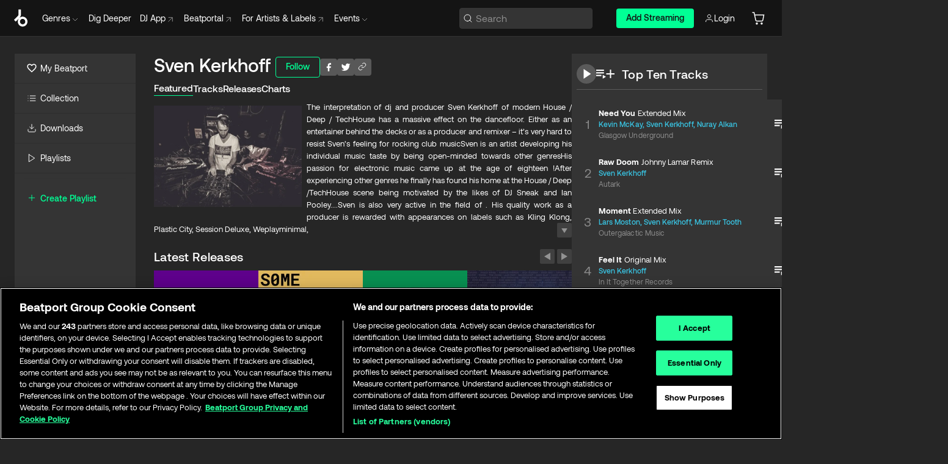

--- FILE ---
content_type: text/html; charset=utf-8
request_url: https://www.beatport.com/artist/sven-kerkhoff/184446
body_size: 110463
content:
<!DOCTYPE html><html lang="en"><head><meta charSet="utf-8" data-next-head=""/><meta name="viewport" content="width=device-width" data-next-head=""/><link rel="canonical" hrefLang="en" href="https://www.beatport.com/artist/sven-kerkhoff/184446" data-next-head=""/><link rel="alternate" hrefLang="de" href="https://www.beatport.com/de/artist/sven-kerkhoff/184446" data-next-head=""/><link rel="alternate" hrefLang="fr" href="https://www.beatport.com/fr/artist/sven-kerkhoff/184446" data-next-head=""/><link rel="alternate" hrefLang="es" href="https://www.beatport.com/es/artist/sven-kerkhoff/184446" data-next-head=""/><link rel="alternate" hrefLang="it" href="https://www.beatport.com/it/artist/sven-kerkhoff/184446" data-next-head=""/><link rel="alternate" hrefLang="ja" href="https://www.beatport.com/ja/artist/sven-kerkhoff/184446" data-next-head=""/><link rel="alternate" hrefLang="pt" href="https://www.beatport.com/pt/artist/sven-kerkhoff/184446" data-next-head=""/><link rel="alternate" hrefLang="nl" href="https://www.beatport.com/nl/artist/sven-kerkhoff/184446" data-next-head=""/><title data-next-head="">Sven Kerkhoff Music &amp; Downloads on Beatport</title><meta property="og:title" content="Sven Kerkhoff Music &amp; Downloads on Beatport" data-next-head=""/><meta property="og:description" content="The interpretation of dj and producer Sven Kerkhoff of modern House / Deep / TechHouse has a massive effect on the dancefloor. Either as an entertainer behind the decks or as a producer and remixer – it’s very hard to resist Sven’s feeling for rocking club musicSven is an artist developing his individual music taste by being open-minded towards other genresHis passion for electronic music came up at the age of eighteen !After experiencing other genres he finally has found his home at the House / Deep /TechHouse scene being motivated by the likes of DJ Sneak and Ian Pooley....Sven is also very active in the field of . His quality work as a producer is rewarded with appearances on labels such as Kling Klong, Plastic City, Session Deluxe, Weplayminimal, Variante Music, Audio Safari, ...Listen and enjoy his Music !! It is worth" data-next-head=""/><meta property="og:image" content="https://geo-media.beatport.com/image_size/590x404/610914c5-d94d-4999-9d5b-11f66340b9d2.jpg" data-next-head=""/><meta name="twitter:card" content="summary_large_image" data-next-head=""/><meta name="twitter:title" content="Sven Kerkhoff Music &amp; Downloads on Beatport" data-next-head=""/><meta name="twitter:description" content="The interpretation of dj and producer Sven Kerkhoff of modern House / Deep / TechHouse has a massive effect on the dancefloor. Either as an entertainer behind the decks or as a producer and remixer – it’s very hard to resist Sven’s feeling for rocking club musicSven is an artist developing his individual music taste by being open-minded towards other genresHis passion for electronic music came up at the age of eighteen !After experiencing other genres he finally has found his home at the House / Deep /TechHouse scene being motivated by the likes of DJ Sneak and Ian Pooley....Sven is also very active in the field of . His quality work as a producer is rewarded with appearances on labels such as Kling Klong, Plastic City, Session Deluxe, Weplayminimal, Variante Music, Audio Safari, ...Listen and enjoy his Music !! It is worth" data-next-head=""/><meta name="twitter:image" content="https://geo-media.beatport.com/image_size/590x404/610914c5-d94d-4999-9d5b-11f66340b9d2.jpg" data-next-head=""/><meta name="description" content="The interpretation of dj and producer Sven Kerkhoff of modern House / Deep / TechHouse has a massive effect on the dancefloor. Either as an entertainer behind the decks or as a producer and remixer – it’s very hard to resist Sven’s feeling for rocking club musicSven is an artist developing his individual music taste by being open-minded towards other genresHis passion for electronic music came up at the age of eighteen !After experiencing other genres he finally has found his home at the House / Deep /TechHouse scene being motivated by the likes of DJ Sneak and Ian Pooley....Sven is also very active in the field of . His quality work as a producer is rewarded with appearances on labels such as Kling Klong, Plastic City, Session Deluxe, Weplayminimal, Variante Music, Audio Safari, ...Listen and enjoy his Music !! It is worth" data-next-head=""/><link rel="icon" type="image/x-icon" href="/images/favicon-48x48.png" data-next-head=""/><link href="https://js.recurly.com/v4/recurly.css" rel="stylesheet" type="text/css" data-next-head=""/><meta name="bp-env" content="production"/><link rel="preload" href="/icons/sprite.svg" as="image"/><link rel="preload" href="/_next/static/media/9617edd9e02a645a-s.p.ttf" as="font" type="font/ttf" crossorigin="anonymous" data-next-font="size-adjust"/><link rel="preload" href="/_next/static/media/9438673d1e72232d-s.p.ttf" as="font" type="font/ttf" crossorigin="anonymous" data-next-font="size-adjust"/><link rel="preload" href="/_next/static/media/db5c0e5da3a6b3a9-s.p.ttf" as="font" type="font/ttf" crossorigin="anonymous" data-next-font="size-adjust"/><script id="google-analytics" data-nscript="beforeInteractive">
                (function(w,d,s,l,i){w[l]=w[l]||[];w[l].push({'gtm.start':
                new Date().getTime(),event:'gtm.js'});var f=d.getElementsByTagName(s)[0],
                j=d.createElement(s),dl=l!='dataLayer'?'&l='+l:'';j.async=true;j.src=
                'https://www.googletagmanager.com/gtm.js?id='+i+dl;f.parentNode.insertBefore(j,f);
                })(window,document,'script','dataLayer','GTM-TXN4GRJ');
            </script><link rel="preload" href="/_next/static/css/875348070ae80ebd.css" as="style"/><link rel="stylesheet" href="/_next/static/css/875348070ae80ebd.css" data-n-g=""/><noscript data-n-css=""></noscript><script defer="" nomodule="" src="/_next/static/chunks/polyfills-42372ed130431b0a.js"></script><script id="ab-tasty" src="https://try.abtasty.com/6a6f6df6afac8eb063d6dbbd68afdcc7.js" defer="" data-nscript="beforeInteractive"></script><script src="https://songbird.cardinalcommerce.com/edge/v1/songbird.js" defer="" data-nscript="beforeInteractive"></script><script id="pap_x2s6df8d" src="https://loopmasters.postaffiliatepro.com/scripts/trackjs.js" defer="" data-nscript="beforeInteractive"></script><script src="/_next/static/chunks/webpack-bf5fa797fa17c78d.js" defer=""></script><script src="/_next/static/chunks/framework-c65ff8b3b39d682e.js" defer=""></script><script src="/_next/static/chunks/main-ac975229676787c4.js" defer=""></script><script src="/_next/static/chunks/pages/_app-bdebefc483220714.js" defer=""></script><script src="/_next/static/chunks/300-af8e55573a317cef.js" defer=""></script><script src="/_next/static/chunks/7642-7da32f6e1a38c097.js" defer=""></script><script src="/_next/static/chunks/1662-bf5a1a51c032dba1.js" defer=""></script><script src="/_next/static/chunks/8359-81582e70ee0933f9.js" defer=""></script><script src="/_next/static/chunks/pages/artist/%5Bdescription%5D/%5Bid%5D-a4199844a4f5aeb3.js" defer=""></script><script src="/_next/static/wq3X6HDhWAAa9oMiZJNhq/_buildManifest.js" defer=""></script><script src="/_next/static/wq3X6HDhWAAa9oMiZJNhq/_ssgManifest.js" defer=""></script><style data-styled="" data-styled-version="6.1.19">.ijeyIR{box-sizing:border-box;display:flex;flex-direction:row;justify-content:center;align-items:center;padding:0.313rem 1rem 0.438rem;gap:0.5rem;border-radius:0.25rem;cursor:pointer;font-family:'aeonikFont','aeonikFont Fallback';font-size:0.875rem;line-height:1.25rem;font-weight:500;color:#141414;}/*!sc*/
.ijeyIR.primary{background:#01FF95;}/*!sc*/
.ijeyIR.primary:hover{background:#00E586;}/*!sc*/
.ijeyIR.primary.primary.disabled{pointer-events:none;color:#343434;background:#5A5A5A;}/*!sc*/
.ijeyIR.outline{border:0.063rem solid;border-image-source:linear-gradient( 0deg,rgba(0,0,0,0.6),rgba(0,0,0,0.6) ),linear-gradient( 0deg,#01FF95,#01FF95 );color:#01FF95;}/*!sc*/
.ijeyIR.outline:hover{border:0.063rem solid;color:#141414;background:#01FF95;}/*!sc*/
.ijeyIR.outline.outline.disabled{background:transparent;color:#01FF95;opacity:50%;}/*!sc*/
.ijeyIR.outline-secondary{border:0.063rem solid;border-color:#8C8C8C;color:#FFFFFF;}/*!sc*/
.ijeyIR.outline-secondary:hover{background:#8C8C8C;}/*!sc*/
.ijeyIR.outline-secondary.outline.disabled{background:transparent;color:#FFFFFF;opacity:50%;}/*!sc*/
.ijeyIR.tertiary{color:#FFFFFF;background:#8C8C8C;}/*!sc*/
.ijeyIR.tertiary:hover{background:#4D4D4D;}/*!sc*/
.ijeyIR.tertiary.tertiary.disabled{background:#8C8C8C;opacity:0.5;}/*!sc*/
.ijeyIR.secondary{color:#FFFFFF;background:#4D4D4D;}/*!sc*/
.ijeyIR.secondary:hover{background:#8C8C8C;}/*!sc*/
.ijeyIR.secondary.disabled{background:#8C8C8C;opacity:0.5;}/*!sc*/
.ijeyIR.danger{color:#FFFFFF;background:#CF222E;}/*!sc*/
.ijeyIR.danger:hover{background:#CF222E;}/*!sc*/
.ijeyIR.danger.disabled{background:#8C8C8C;opacity:0.5;}/*!sc*/
.ijeyIR.transparent,.ijeyIR.transparent-danger{color:#FFFFFF;border:0.125rem solid #5A5A5A;padding:0.313rem 0.75rem;gap:0.375rem;}/*!sc*/
.ijeyIR.transparent:hover{background:#5A5A5A;}/*!sc*/
.ijeyIR.transparent-danger:hover{border:0.125rem solid #CF222E;background:#CF222E;}/*!sc*/
.ijeyIR.link{color:#FFFFFF;}/*!sc*/
.ijeyIR.primary-link{color:#01FF95;}/*!sc*/
.ijeyIR.primary-link.disabled{cursor:default;}/*!sc*/
.ijeyIR.text{color:#B3B3B3;}/*!sc*/
.ijeyIR.text:hover{color:#FFFFFF;text-decoration:underline;}/*!sc*/
.ijeyIR.underline-link{color:#B3B3B3;text-decoration:underline;padding:0.25rem;}/*!sc*/
.ijeyIR.unstyled{background:none;border:none;padding:0;margin:0;color:inherit;background-color:transparent;}/*!sc*/
.ijeyIR.w-100{width:100%;}/*!sc*/
.ijeyIR.w-75{width:75%;}/*!sc*/
.ijeyIR.w-50{width:50%;}/*!sc*/
.ijeyIR.w-25{width:25%;}/*!sc*/
.ijeyIR.squared{padding:0.313rem;}/*!sc*/
data-styled.g1[id="Button-style__ButtonStyled-sc-d61a654-0"]{content:"ijeyIR,"}/*!sc*/
.juetxu{position:relative;margin-left:0.75rem;padding:0.5rem 0;}/*!sc*/
.juetxu a,.juetxu button{display:flex;flex-direction:row;gap:0.3125rem;cursor:pointer;align-items:center;padding:0.313rem 0.25rem 0.438rem 0.25rem;color:#FFFFFF;}/*!sc*/
.juetxu a svg,.juetxu button svg{stroke:#FFFFFF;}/*!sc*/
@media (min-width: 1200px){.juetxu a:hover,.juetxu button:hover{color:#01FF95;}.juetxu a:hover svg,.juetxu button:hover svg{stroke:#01FF95;}}/*!sc*/
@media (min-width: 1200px){.juetxu a,.juetxu button{padding:0;}.juetxu a svg,.juetxu button svg{width:1.3rem;height:1.3rem;}}/*!sc*/
data-styled.g31[id="HeaderCart-style__AccountCartMenuItem-sc-1d237d81-2"]{content:"juetxu,"}/*!sc*/
.NbRgr{position:absolute;top:3.6875rem;left:50%;transform:translate(-50%,1px);transition:opacity 0.2s ease;background:#141414;border-radius:0 0 1rem 1rem;display:block;z-index:900;cursor:default;opacity:0;visibility:hidden;pointer-events:none;box-shadow:0 0.5rem 1.5rem rgba(0,0,0,0.5);}/*!sc*/
.NbRgr[data-dropdown-type='genre']{width:100%;max-width:90rem;}/*!sc*/
.NbRgr[data-dropdown-type='events']{left:auto;min-width:12.5rem;margin:0 0 0 4.75rem;}/*!sc*/
.NbRgr[data-visible='true']{opacity:1;pointer-events:auto;visibility:visible;}/*!sc*/
data-styled.g42[id="HeaderDropdownToggle-style__DropdownMenu-sc-8d48e9cb-0"]{content:"NbRgr,"}/*!sc*/
.bnLgXh{display:flex;flex-direction:column;padding:0.5rem 0;}/*!sc*/
.bnLgXh a{padding:0.5rem 1.5rem;color:#B3B3B3;text-decoration:none;display:flex;align-items:center;transition:background-color 0.2s ease;}/*!sc*/
.bnLgXh a:hover{color:#FFFFFF;}/*!sc*/
.bnLgXh a:hover >svg{stroke:#01FF95;}/*!sc*/
data-styled.g44[id="HeaderEventsSubMenu-style__EventsSubMenuWrapper-sc-d3bdcde1-0"]{content:"bnLgXh,"}/*!sc*/
.enfcr{display:grid;grid-template-columns:1fr;flex-direction:row;justify-content:space-between;align-items:flex-start;width:100%;padding:1.5rem;gap:2rem;}/*!sc*/
data-styled.g50[id="HeaderGenreSubMenu-style__GenreDropDownGrid-sc-41f97c98-4"]{content:"enfcr,"}/*!sc*/
.dLqcKV{display:flex;flex-direction:row;position:absolute;top:0;left:0;right:0;z-index:1000;height:60px;width:100%;font-size:0.875rem;background:#141414;border-bottom:0.0625rem solid #333333;}/*!sc*/
.dLqcKV.header-fixed{position:fixed;}/*!sc*/
.dLqcKV ul> li{display:inline-flex;vertical-align:middle;}/*!sc*/
.dLqcKV span:not(.new_tag){display:flex;flex-direction:row;}/*!sc*/
.dLqcKV span:not(.new_tag) >img{margin-right:0.25rem;}/*!sc*/
.dLqcKV span:not(.new_tag) svg{stroke:#8C8C8C;}/*!sc*/
@keyframes slideDown{from{transform:translateY(-100%);}to{transform:translateY(0);}}/*!sc*/
data-styled.g52[id="Header-style__HeaderWrapper-sc-8ba2c440-0"]{content:"dLqcKV,"}/*!sc*/
.iNvsde{display:flex;flex-direction:row;width:100%;max-width:90rem;margin:0 auto;align-items:center;}/*!sc*/
.iNvsde svg{stroke:#8C8C8C;}/*!sc*/
.iNvsde >ul .dropdown_menu{animation:growDown 300ms ease-in-out forwards;transform-origin:top center;}/*!sc*/
.iNvsde >ul >li{line-height:1.25rem;padding:1.25rem 0.4375rem;cursor:pointer;}/*!sc*/
.iNvsde >ul >li.header_item:not(.dropdown_toggle):hover div{display:flex;}/*!sc*/
.iNvsde >ul >li.account button{padding:0;}/*!sc*/
.iNvsde >ul >li button{font-weight:400;}/*!sc*/
.iNvsde >ul .header_item [aria-expanded="true"] .rotatable svg{stroke:#01FF95;transform:rotate(180deg);margin-top:0.3125rem;}/*!sc*/
.iNvsde >ul .header_item .svg_wrapper{display:flex;align-items:center;height:100%;}/*!sc*/
.iNvsde >ul .header_item .svg_wrapper img{border-radius:50%;}/*!sc*/
.iNvsde >ul .header_item a[target="_blank"]:hover svg{stroke:#01FF95;}/*!sc*/
.iNvsde span{align-items:center;}/*!sc*/
.iNvsde span >img{margin-left:0.125rem;margin-bottom:0.0625rem;}/*!sc*/
@keyframes growDown{0%{transform:scaleY(0);}100%{transform:scaleY(1);}}/*!sc*/
data-styled.g54[id="Header-style__DesktopHeader-sc-8ba2c440-2"]{content:"iNvsde,"}/*!sc*/
.gSbytK{min-width:8rem;margin-left:1rem;}/*!sc*/
.gSbytK >li{padding:0 0 0 0.25rem;}/*!sc*/
.gSbytK >li button{padding:0.8rem 0.75rem 0.5rem 0.25rem;}/*!sc*/
@media (min-width: 768px){.gSbytK{width:100%;}}/*!sc*/
@media (min-width: 1200px){.gSbytK{min-width:44.5rem;}}/*!sc*/
data-styled.g55[id="Header-style__LeftRegion-sc-8ba2c440-3"]{content:"gSbytK,"}/*!sc*/
.kkpwdl{display:flex;justify-content:flex-end;align-items:center;width:100%;padding-right:1.25rem;}/*!sc*/
.kkpwdl .svg_wrapper{display:flex;align-items:center;height:100%;}/*!sc*/
.kkpwdl div.account_avatar{width:2rem;height:2rem;}/*!sc*/
.kkpwdl div.account_avatar img{border-radius:50%;}/*!sc*/
.kkpwdl .subscription_button a{padding:0.313rem 1rem 0.438rem;border-radius:0.25rem;font-weight:500;color:#141414;background:#01FF95;}/*!sc*/
.kkpwdl .subscription_button a:hover{background:#00E586;}/*!sc*/
@media (min-width: 768px){.kkpwdl{min-width:9.5rem;max-width:49.375rem;}}/*!sc*/
@media (min-width: 1200px){.kkpwdl li.search:first-child{width:100%;max-width:28.375rem;padding:0 0.5rem 0 0;}.kkpwdl li.subscription_button{min-width:9rem;}}/*!sc*/
data-styled.g56[id="Header-style__RightRegion-sc-8ba2c440-4"]{content:"kkpwdl,"}/*!sc*/
.jbAoJh{height:1.8125rem;width:1.375rem;margin-right:0.625rem;}/*!sc*/
data-styled.g59[id="Header-style__BeatportLogoLarge-sc-8ba2c440-7"]{content:"jbAoJh,"}/*!sc*/
.dtastp{display:flex;align-items:center;width:100%;max-width:28.375rem;padding:0 1.5rem;}/*!sc*/
.dtastp >button>svg{margin-right:1.25rem;height:1.25rem;stroke-width:0.125rem;}/*!sc*/
data-styled.g62[id="Header-style__HeaderSearchWrapper-sc-8ba2c440-10"]{content:"dtastp,"}/*!sc*/
.biDNjJ{display:flex;flex:1;width:100%;border:0.0625rem solid #383838;border-radius:0.25rem;background:#343434;}/*!sc*/
.biDNjJ:focus-within{border:0.0625rem solid #01FF95;box-shadow:0px 0px 0px 3px rgba(1, 255, 149, 0.15);outline:0.125rem solid transparent;outline-offset:0.125rem;}/*!sc*/
.biDNjJ div:first-child{display:flex;align-items:center;pointer-events:none;margin-left:0.3125rem;}/*!sc*/
.biDNjJ button{display:flex;align-items:center;margin-right:0.625rem;z-index:100000;}/*!sc*/
.biDNjJ img{margin-left:0.3125rem;margin-top:0.0625rem;height:1rem;width:1rem;}/*!sc*/
.biDNjJ input{height:2rem;margin-left:0.3125rem;width:100%;background:inherit;outline:none;border:none;}/*!sc*/
.biDNjJ input::placeholder{color:#8C8C8C;}/*!sc*/
data-styled.g63[id="Header-style__HeaderSearch-sc-8ba2c440-11"]{content:"biDNjJ,"}/*!sc*/
.euLgcx{font-size:max(100%,16px);}/*!sc*/
.euLgcx:focus::placeholder{color:transparent;}/*!sc*/
data-styled.g66[id="Search-style__SearchInput-sc-224b2fdd-1"]{content:"euLgcx,"}/*!sc*/
.fJivyZ{position:fixed;top:3.75rem;left:calc(100% - 370px);width:22.5rem;display:flex;flex-direction:column;gap:0.5rem;font-size:0.875rem;line-height:1.25rem;z-index:999;}/*!sc*/
@media (min-width: 580px){.fJivyZ{left:calc(100% - 385px);}}/*!sc*/
@media (min-width: 768px){.fJivyZ{left:calc(100% - 385px);}}/*!sc*/
@media (min-width: 1200px){.fJivyZ{left:calc(100% - 385px);}}/*!sc*/
@media (min-width: 1440px){.fJivyZ{left:initial;right:calc((100% - 1371px) / 2);}}/*!sc*/
data-styled.g99[id="Notifications-style__Wrapper-sc-212da99e-1"]{content:"fJivyZ,"}/*!sc*/
.eRdJSx{display:flex;flex-direction:row;justify-content:center;align-items:center;float:inline-end;}/*!sc*/
data-styled.g111[id="AddToCart-style__Control-sc-c1c0d228-0"]{content:"eRdJSx,"}/*!sc*/
.gnZIxO{border:none;margin:0;padding:0;font:inherit;background:transparent;cursor:pointer;width:3.75rem;background:#FF53A0;color:#FFFFFF;border-radius:0.25rem 0rem 0rem 0.25rem;padding:0.25rem 0.5rem;font-family:'aeonikFont','aeonikFont Fallback';font-style:normal;font-weight:700;font-size:0.75rem;line-height:1rem;text-align:center;}/*!sc*/
data-styled.g114[id="AddToCart-style__PriceButton-sc-c1c0d228-3"]{content:"gnZIxO,"}/*!sc*/
.cEcpzi{border:none;margin:0;padding:0;font:inherit;background:transparent;cursor:pointer;background:#d64988;border-radius:0rem 0.25rem 0.25rem 0rem;padding:0.25rem;font-weight:700;font-size:0.75rem;line-height:1rem;}/*!sc*/
.cEcpzi i{margin:0.25rem;display:inline-block;vertical-align:middle;border-left:0.25rem solid transparent;border-right:0.25rem solid transparent;border-top:0.25rem solid #FFFFFF;}/*!sc*/
.cEcpzi >div>svg{width:1rem;height:1rem;}/*!sc*/
data-styled.g116[id="AddToCart-style__ArrowButton-sc-c1c0d228-5"]{content:"cEcpzi,"}/*!sc*/
.bZCrsf{display:none;flex-direction:center;justify-content:center;background:#000;padding:4px;font-weight:400;font-size:12px;line-height:16px;border-radius:8px;transition:background 0.2s;background:#141414;color:#FFFFFF;text-align:center;padding:4px 4px;width:86px;position:absolute;z-index:2;filter:none;left:50%;margin-left:-43px;}/*!sc*/
.bZCrsf.top{bottom:155%;}/*!sc*/
.bZCrsf.top:after{position:absolute;content:"";top:100%;left:50%;margin-left:-5px;border:5px solid transparent;border-top-color:#141414;}/*!sc*/
.bZCrsf.top-left{bottom:155%;left:-60%;}/*!sc*/
.bZCrsf.top-left:after{position:absolute;content:"";top:100%;margin-right:-50px;border:5px solid transparent;border-top-color:#141414;}/*!sc*/
.bZCrsf.top-right{bottom:155%;right:-60%;}/*!sc*/
.bZCrsf.top-right:after{position:absolute;content:"";top:100%;margin-left:-50px;border:5px solid transparent;border-top-color:#141414;}/*!sc*/
.bZCrsf.bottom{top:115%;}/*!sc*/
.bZCrsf.bottom:before{position:absolute;content:"";bottom:100%;left:50%;margin-left:-5px;border:5px solid transparent;border-bottom-color:#141414;}/*!sc*/
.bZCrsf.left{right:calc(100% + 0.4rem);top:0;bottom:0;margin:auto 0;left:unset;margin-left:unset;height:1.7rem;padding:0.3rem 0.6rem;width:600px;max-width:max-content;}/*!sc*/
.bZCrsf.left:after{position:absolute;content:"";top:50%;left:100%;margin-top:-5px;border:5px solid transparent;border-left-color:#141414;}/*!sc*/
data-styled.g119[id="Tooltip-style__TooltipContainer-sc-715cbc58-0"]{content:"bZCrsf,"}/*!sc*/
.gMqswG{position:relative;}/*!sc*/
.gMqswG:hover .Tooltip-style__TooltipContainer-sc-715cbc58-0{display:flex;}/*!sc*/
data-styled.g120[id="Tooltip-style__Wrapper-sc-715cbc58-1"]{content:"gMqswG,"}/*!sc*/
.kFZIkq{display:flex;align-items:center;position:relative;}/*!sc*/
.kFZIkq:hover svg{filter:drop-shadow(0 0 7px #fff);}/*!sc*/
.kFZIkq:disabled svg{filter:unset;}/*!sc*/
data-styled.g121[id="AddToPlaylist-style__Control-sc-656bcea4-0"]{content:"kFZIkq,"}/*!sc*/
.hUFVVX{display:flex;align-items:center;position:relative;}/*!sc*/
.hUFVVX:hover svg{filter:drop-shadow(0 0 7px #fff);}/*!sc*/
.hUFVVX:disabled svg{filter:unset;}/*!sc*/
data-styled.g122[id="AddToQueue-style__Control-sc-2c5d32af-0"]{content:"hUFVVX,"}/*!sc*/
.kyoyxE{display:flex;align-items:center;position:relative;}/*!sc*/
.kyoyxE:hover svg{filter:drop-shadow(0 0 7px #FFFFFF);fill:#FFFFFF;}/*!sc*/
.kyoyxE:disabled svg{filter:unset;}/*!sc*/
data-styled.g123[id="Play-style__Control-sc-bdba3bac-0"]{content:"kyoyxE,"}/*!sc*/
.kAYAlh{position:relative;background:#585858;border-radius:4px;padding:6px;transition:background 0.2s;}/*!sc*/
.kAYAlh.disabled{cursor:not-allowed;}/*!sc*/
.kAYAlh.enabled:hover{background:#383838;cursor:pointer;}/*!sc*/
.kAYAlh.enabled:hover .Share-style__ShareLink-sc-377d9d38-2{visibility:visible;opacity:1;}/*!sc*/
data-styled.g127[id="Share-style__Item-sc-377d9d38-3"]{content:"kAYAlh,"}/*!sc*/
.jJBBIf{display:flex;flex-direction:row;justify-content:space-between;align-items:center;gap:8px;}/*!sc*/
data-styled.g128[id="Share-style__Wrapper-sc-377d9d38-4"]{content:"jJBBIf,"}/*!sc*/
.fRfnMo{text-overflow:ellipsis;overflow:hidden;width:auto;}/*!sc*/
data-styled.g133[id="Marquee-style__MarqueeElement-sc-b0373cc7-0"]{content:"fRfnMo,"}/*!sc*/
.cgyUez{overflow:hidden;width:100%;display:grid;grid-auto-flow:column;position:relative;white-space:nowrap;}/*!sc*/
.cgyUez>.Marquee-style__MarqueeElement-sc-b0373cc7-0{display:inline-block;width:max-content;}/*!sc*/
.cgyUez>.Marquee-style__MarqueeElement-sc-b0373cc7-0:nth-child(2){margin-left:16px;visibility:hidden;}/*!sc*/
.cgyUez>.Marquee-style__MarqueeElement-sc-b0373cc7-0{white-space:nowrap;}/*!sc*/
.REvIQ{overflow:hidden;width:100%;display:grid;grid-auto-flow:column;position:relative;}/*!sc*/
.REvIQ>.Marquee-style__MarqueeElement-sc-b0373cc7-0{display:inline-block;width:max-content;}/*!sc*/
.REvIQ>.Marquee-style__MarqueeElement-sc-b0373cc7-0:nth-child(2){margin-left:16px;visibility:hidden;}/*!sc*/
data-styled.g134[id="Marquee-style__MarqueeWrapper-sc-b0373cc7-1"]{content:"cgyUez,REvIQ,"}/*!sc*/
.jauYou{display:grid;grid-template-columns:1fr;width:100%;}/*!sc*/
data-styled.g135[id="Marquee-style__MarqueeGrid-sc-b0373cc7-2"]{content:"jauYou,"}/*!sc*/
.gElEAY{font-family:'aeonikFont','aeonikFont Fallback';font-style:normal;font-weight:500;font-size:11px;line-height:16px;letter-spacing:0.005em;color:#39C0DE;}/*!sc*/
.gElEAY a:hover{text-decoration:underline;}/*!sc*/
data-styled.g136[id="ArtistNames-sc-9ed174b1-0"]{content:"gElEAY,"}/*!sc*/
.cAooPL{position:absolute;right:0;top:0;height:5rem;width:2.5rem;overflow:hidden;transition:width 0.2s ease-in-out;color:#FFFFFF;}/*!sc*/
data-styled.g163[id="Lists-shared-style__ItemControls-sc-6feadcf4-3"]{content:"cAooPL,"}/*!sc*/
.lkYQEm{width:100%;display:flex;flex-direction:column;align-content:center;justify-content:flex-start;white-space:nowrap;overflow:hidden;text-overflow:ellipsis;}/*!sc*/
.lkYQEm a:hover{text-decoration:underline;}/*!sc*/
data-styled.g164[id="Lists-shared-style__MetaRow-sc-6feadcf4-4"]{content:"lkYQEm,"}/*!sc*/
.chcLip{cursor:pointer;}/*!sc*/
data-styled.g165[id="Lists-shared-style__MoreButton-sc-6feadcf4-5"]{content:"chcLip,"}/*!sc*/
.cBBuRu{cursor:pointer;}/*!sc*/
data-styled.g166[id="Lists-shared-style__MoreButtonDots-sc-6feadcf4-6"]{content:"cBBuRu,"}/*!sc*/
.bvzgZS{font-family:'aeonikFont','aeonikFont Fallback';font-style:normal;font-weight:700;font-size:0.688rem;line-height:1.25rem;letter-spacing:0.005em;color:#FFFFFF;}/*!sc*/
.bvzgZS span{font-weight:400;}/*!sc*/
data-styled.g168[id="Lists-shared-style__ItemName-sc-6feadcf4-8"]{content:"bvzgZS,"}/*!sc*/
.cyCktm{display:flex;justify-content:center;font-family:'aeonikFont','aeonikFont Fallback';font-style:normal;font-weight:400;font-size:1.25rem;line-height:2rem;text-align:center;width:2.25rem;min-width:2.25rem;}/*!sc*/
data-styled.g169[id="Lists-shared-style__ItemNumber-sc-6feadcf4-9"]{content:"cyCktm,"}/*!sc*/
.fDbgAE{display:flex;flex-direction:row;align-items:center;justify-content:flex-start;width:calc(100% - 7.813rem);height:100%;position:absolute;left:5rem;overflow-x:clip;padding-right:1rem;}/*!sc*/
data-styled.g170[id="Lists-shared-style__ItemMeta-sc-6feadcf4-10"]{content:"fDbgAE,"}/*!sc*/
.Mcnhe{width:100%;height:100%;position:absolute;display:flex;flex-direction:column;align-items:center;justify-content:center;gap:0.5rem;left:100%;transition:left 0.2s ease-in-out;background:#343434;color:#FFFFFF;}/*!sc*/
.Mcnhe div.actions{width:100%;height:100%;display:flex;align-items:center;justify-content:center;flex-direction:row;gap:0.5rem;padding-left:1.25rem;}/*!sc*/
@media (min-width: 1200px){.Mcnhe div.actions{justify-content:flex-start;}}/*!sc*/
.Mcnhe div.actions span.unavailable{padding:1.25rem;}/*!sc*/
.Mcnhe div.cart-list-actions{display:flex;align-items:center;justify-content:center;}/*!sc*/
.Mcnhe div.cart-actions{width:100%;height:100%;display:flex;align-items:center;justify-content:center;flex-direction:row;gap:1rem;padding-left:0;flex-wrap:wrap;}/*!sc*/
data-styled.g171[id="Lists-shared-style__ItemActions-sc-6feadcf4-11"]{content:"Mcnhe,"}/*!sc*/
.eEYWVW{display:flex;flex-direction:column;text-align:center;align-items:center;justify-content:center;gap:0.5rem;height:100%;width:2.5rem;border-left:0.063rem solid #262626;}/*!sc*/
.eEYWVW.borderless{border-left:none;}/*!sc*/
.eEYWVW .tombstoned{opacity:0.15;}/*!sc*/
.eEYWVW .selectable:hover{opacity:1;}/*!sc*/
data-styled.g172[id="Lists-shared-style__ItemButtons-sc-6feadcf4-12"]{content:"eEYWVW,"}/*!sc*/
.cvwwiK{display:flex;overflow:hidden;max-width:max-content;}/*!sc*/
data-styled.g173[id="Lists-shared-style__TitleRow-sc-6feadcf4-13"]{content:"cvwwiK,"}/*!sc*/
.JQzmD{position:relative;display:flex;flex-direction:row;justify-content:space-between;align-items:center;width:100%;height:5rem;background:#343434;font-family:'aeonikFont','aeonikFont Fallback';font-style:normal;font-weight:400;font-size:0.688rem;line-height:1.25rem;letter-spacing:0.005em;color:#8C8C8C;}/*!sc*/
.JQzmD.current{background:#494949;}/*!sc*/
.JQzmD.current .Lists-shared-style__ItemActions-sc-6feadcf4-11{background:#494949;}/*!sc*/
.JQzmD.tombstoned{background:#282828;}/*!sc*/
.JQzmD.tombstoned a{pointer-events:none;}/*!sc*/
.JQzmD.tombstoned:hover{background:#282828;}/*!sc*/
.JQzmD .Lists-shared-style__ItemControls-sc-6feadcf4-3{overflow:visible;}/*!sc*/
.JQzmD.actions .Lists-shared-style__ItemActions-sc-6feadcf4-11{left:0;}/*!sc*/
.JQzmD .play-hover{display:none;justify-content:center;align-items:center;text-align:center;width:2.25rem;min-width:2.25rem;}/*!sc*/
.JQzmD.no-artwork .Lists-shared-style__ItemMeta-sc-6feadcf4-10{left:0;width:calc(100% - 3.125rem);}/*!sc*/
.JQzmD.partial-artwork .Lists-shared-style__ItemMeta-sc-6feadcf4-10{left:3rem;width:calc(100% - 5rem);}/*!sc*/
@media (min-width: 1200px){.JQzmD.partial-artwork .Lists-shared-style__ItemMeta-sc-6feadcf4-10{width:calc(100% - 3.125rem);}}/*!sc*/
.JQzmD.force-hover span.play{display:none;}/*!sc*/
.JQzmD.force-hover .Lists-shared-style__ItemControls-sc-6feadcf4-3{display:none;width:calc(100% - 3.125rem);}/*!sc*/
.JQzmD.force-hover:hover .play-hover{display:flex;}/*!sc*/
.JQzmD.force-hover:hover .Lists-shared-style__ItemNumber-sc-6feadcf4-9{display:none;}/*!sc*/
.JQzmD.force-hover:hover .Lists-shared-style__TitleRow-sc-6feadcf4-13{max-width:calc(100% - 8.625rem);}/*!sc*/
@media (min-width: 1440px){.JQzmD.force-hover:hover .Lists-shared-style__TitleRow-sc-6feadcf4-13{max-width:calc(100% - 10.5rem);}}/*!sc*/
.JQzmD.force-hover:hover .Lists-shared-style__ItemActions-sc-6feadcf4-11{justify-content:flex-start;left:8.625rem;}/*!sc*/
@media (min-width: 1440px){.JQzmD.force-hover:hover .Lists-shared-style__ItemActions-sc-6feadcf4-11{left:10.5rem;}}/*!sc*/
.JQzmD.force-hover.partial-artwork:hover .Lists-shared-style__ItemActions-sc-6feadcf4-11{left:5.5rem;}/*!sc*/
@media (min-width: 1440px){.JQzmD.force-hover.partial-artwork:hover .Lists-shared-style__ItemActions-sc-6feadcf4-11{left:7.5rem;}}/*!sc*/
.JQzmD.force-hover.no-artwork .Lists-shared-style__ItemMeta-sc-6feadcf4-10{left:0;width:100%;}/*!sc*/
.JQzmD.cart-list .Lists-shared-style__ItemActions-sc-6feadcf4-11{gap:0;}/*!sc*/
.JQzmD.cart-list .Lists-shared-style__ItemActions-sc-6feadcf4-11 div.actions{justify-content:center;}/*!sc*/
.JQzmD.cart-list .Lists-shared-style__ItemActions-sc-6feadcf4-11 div.cart-actions{margin-top:0.5rem;margin-bottom:0.5rem;}/*!sc*/
.JQzmD svg.album-cover{display:none;position:absolute;margin-left:1.25rem;}/*!sc*/
.JQzmD:hover{background:#494949;}/*!sc*/
.JQzmD:hover svg.album-cover{display:inline;}/*!sc*/
.JQzmD:hover .Lists-shared-style__ItemActions-sc-6feadcf4-11{background:#494949;}/*!sc*/
data-styled.g174[id="Lists-shared-style__Item-sc-6feadcf4-14"]{content:"JQzmD,"}/*!sc*/
.elOLyA.row{display:grid;grid-template-columns:repeat(auto-fit,minmax(16.875rem,1fr));gap:0.5rem;padding:1rem 0;width:100%;}/*!sc*/
.elOLyA.row.panel-list{grid-template-columns:repeat(auto-fit,minmax(20rem,1fr));}/*!sc*/
.elOLyA.row.recommended{padding-bottom:0;}/*!sc*/
@media (min-width: 1024px){.elOLyA.row{grid-template-columns:repeat(auto-fit,minmax(20rem,1fr));}}/*!sc*/
.elOLyA.column{display:flex;flex-direction:column;width:100%;gap:0.25rem;padding:1rem 0;}/*!sc*/
.elOLyA .droppable{display:flex;flex-direction:column;gap:0.5rem;}/*!sc*/
data-styled.g175[id="Lists-shared-style__Wrapper-sc-6feadcf4-15"]{content:"elOLyA,"}/*!sc*/
.gnNNLl{display:flex;align-items:center;justify-content:flex-start;position:fixed;bottom:calc(0px + 1rem);right:1rem;height:2.5rem;padding:0 1rem;font-weight:500;background:#39C0DE;border-radius:2rem;color:#141414;overflow:hidden;transition:all 0.5s ease-in-out;z-index:3;max-width:2.5rem;}/*!sc*/
.gnNNLl >svg{min-width:1rem;min-height:1rem;margin-left:-0.2rem;margin-right:0.5rem;}/*!sc*/
.gnNNLl >span{transition:opacity 0.4s ease-in-out;opacity:0;}/*!sc*/
@media (min-width: 1024px){.gnNNLl{bottom:6rem;}.gnNNLl:hover{max-width:15rem;}.gnNNLl:hover >span{opacity:1;}}/*!sc*/
data-styled.g222[id="FeedbackButton-style__ButtonStyled-sc-f2d33d4-0"]{content:"gnNNLl,"}/*!sc*/
.ihbzho{background-color:#343434;display:flex;min-height:25rem;justify-content:center;padding:3rem 1.25rem 11rem 1.25rem;}/*!sc*/
@media (min-width: 1024px){.ihbzho{padding:3rem 1.25rem 7.7rem 1.25rem;}}/*!sc*/
data-styled.g234[id="Footer-style__FooterContainer-sc-b43f8293-0"]{content:"ihbzho,"}/*!sc*/
.fgpLBj{max-width:90rem;width:100%;margin:0 auto;display:flex;justify-content:space-between;gap:2rem 1rem;flex-direction:column;}/*!sc*/
@media (min-width: 768px){.fgpLBj{flex-direction:row;}}/*!sc*/
@media (min-width: 1024px){.fgpLBj{gap:2rem;}}/*!sc*/
@media (min-width: 1200px){.fgpLBj{padding:0 1.5rem;}}/*!sc*/
data-styled.g235[id="Footer-style__FooterMaxWidth-sc-b43f8293-1"]{content:"fgpLBj,"}/*!sc*/
.gUEqWx{display:flex;flex-direction:column;gap:2.5rem;flex:0 1 auto;order:1;min-width:15rem;justify-content:space-between;}/*!sc*/
@media (min-width: 1024px){.gUEqWx{min-width:16.25rem;}}/*!sc*/
data-styled.g236[id="Footer-style__BrandColumnContainer-sc-b43f8293-2"]{content:"gUEqWx,"}/*!sc*/
.byMywd{display:flex;flex-direction:column;justify-content:start;gap:2.5rem;}/*!sc*/
data-styled.g237[id="Footer-style__BrandWrapper-sc-b43f8293-3"]{content:"byMywd,"}/*!sc*/
.doukfB{display:flex;flex-wrap:wrap;align-items:center;gap:1rem;padding-right:0.625rem;}/*!sc*/
data-styled.g238[id="Footer-style__SocialLinksContainer-sc-b43f8293-4"]{content:"doukfB,"}/*!sc*/
.deeKUU{display:flex;flex-wrap:wrap;flex:1 1 auto;row-gap:2rem;max-width:45rem;order:3;justify-content:space-between;gap:1rem;}/*!sc*/
@media (min-width: 768px){.deeKUU{flex-wrap:nowrap;order:2;}}/*!sc*/
data-styled.g239[id="Footer-style__LinksColumnContainer-sc-b43f8293-5"]{content:"deeKUU,"}/*!sc*/
.frffGF{width:100%;}/*!sc*/
@media (min-width: 580px){.frffGF{max-width:10rem;}}/*!sc*/
data-styled.g240[id="Footer-style__LinksGroup-sc-b43f8293-6"]{content:"frffGF,"}/*!sc*/
.eCVjTm{color:#FFFFFF;font-family:'aeonikFont','aeonikFont Fallback';font-style:normal;font-weight:400;font-size:1rem;line-height:1.25rem;margin-bottom:1rem;display:block;}/*!sc*/
@media (min-width: 580px){.eCVjTm{font-size:0.75rem;line-height:1rem;}}/*!sc*/
data-styled.g241[id="Footer-style__GroupTitle-sc-b43f8293-7"]{content:"eCVjTm,"}/*!sc*/
.isQSnn{list-style:none;padding:0;}/*!sc*/
data-styled.g242[id="Footer-style__LinksList-sc-b43f8293-8"]{content:"isQSnn,"}/*!sc*/
.jkWbFH{color:#8C8C8C;font-family:'aeonikFont','aeonikFont Fallback';font-style:normal;font-weight:400;font-size:1rem;line-height:1.25rem;}/*!sc*/
.jkWbFH a,.jkWbFH button{cursor:pointer;}/*!sc*/
.jkWbFH button{text-align:start;font-weight:inherit;font-size:inherit;line-height:inherit;}/*!sc*/
.jkWbFH .listItemLink:hover,.jkWbFH button:hover{color:rgba(255,255,255,0.9);}/*!sc*/
@media (min-width: 580px){.jkWbFH{font-size:0.75rem;line-height:1rem;}}/*!sc*/
data-styled.g243[id="Footer-style__ListItem-sc-b43f8293-9"]{content:"jkWbFH,"}/*!sc*/
.bUSfnx{min-width:10.5rem;min-height:3.25rem;}/*!sc*/
data-styled.g244[id="Footer-style__LogoWrapper-sc-b43f8293-10"]{content:"bUSfnx,"}/*!sc*/
.dleova{display:block;color:#8C8C8C;font-size:0.75rem;font-family:'aeonikFont','aeonikFont Fallback';font-style:normal;font-weight:400;}/*!sc*/
data-styled.g245[id="Footer-style__Copyright-sc-b43f8293-11"]{content:"dleova,"}/*!sc*/
.fDLgIy{display:flex;flex-direction:row;gap:1rem;order:2;}/*!sc*/
@media (min-width: 768px){.fDLgIy{flex-direction:column;}}/*!sc*/
.fDLgIy a{width:fit-content;}/*!sc*/
data-styled.g246[id="Footer-style__MobileAppLinks-sc-b43f8293-12"]{content:"fDLgIy,"}/*!sc*/
.goQabg{display:flex;flex-direction:row;min-width:171px;width:208px;max-width:320px;position:sticky;max-height:calc(100vh - (60px + 7.625rem));top:calc(60px + 1.75rem);margin-left:1.5rem;}/*!sc*/
.goQabg .sidebar-content{background-color:#343434;flex:1;}/*!sc*/
.goQabg .sidebar-resizer{flex-grow:0;flex-shrink:0;flex-basis:0.375rem;justify-self:flex-end;cursor:col-resize;resize:horizontal;}/*!sc*/
.goQabg .sidebar-resizer:hover{width:0.1875rem;background-color:#141414;}/*!sc*/
data-styled.g247[id="Sidebar-style__DesktopSidebar-sc-800fab19-0"]{content:"goQabg,"}/*!sc*/
.kESCaB{position:relative;display:flex;align-items:center;font-size:1.25rem;padding:0.25rem 1.5rem;line-height:1.75rem;transition:all 0.1s ease-in-out;width:max-content;cursor:pointer;}/*!sc*/
@media (min-width: 1200px){.kESCaB{border-bottom:0.0625rem solid #2D2D2D;padding:0.75rem 1.25rem;margin-left:0;font-size:0.875rem;line-height:1.5rem;width:auto;}.kESCaB:hover{cursor:pointer;background-color:#2D2D2D;box-shadow:inset 0.125rem 0 0 0 #01FF95;}}/*!sc*/
.kESCaB svg{margin-right:0.5rem;width:1.5rem!important;height:auto!important;}/*!sc*/
.kESCaB .forward-arrow{width:0.9rem!important;height:0.9rem!important;margin-left:0.375rem;}/*!sc*/
@media (min-width: 1200px){.kESCaB svg{margin-right:0.375rem;width:1rem!important;height:1rem!important;}}/*!sc*/
data-styled.g254[id="Sidebar-style__SidebarLink-sc-800fab19-7"]{content:"kESCaB,"}/*!sc*/
.keYBJI{margin:0.5rem auto;background-color:#333333;width:calc(100% - 2 * 0.9375rem);height:0.0625rem;}/*!sc*/
data-styled.g257[id="Sidebar-style__HorizontalBar-sc-800fab19-10"]{content:"keYBJI,"}/*!sc*/
.kiDEvL{color:#01FF95;text-transform:capitalize;font-weight:500;font-size:1rem;align-items:flex-start;}/*!sc*/
.kiDEvL a{display:flex;align-items:center;}/*!sc*/
.kiDEvL:hover{color:#00E586;}/*!sc*/
@media (min-width: 1200px){.kiDEvL{font-size:0.875rem;}}/*!sc*/
.kiDEvL svg{margin-right:0.375rem;}/*!sc*/
data-styled.g260[id="Sidebar-style__CreatePlaylist-sc-800fab19-13"]{content:"kiDEvL,"}/*!sc*/
.dQXolN{flex-grow:1;display:flex;flex-direction:column;min-height:0;padding:0 1.25rem;}/*!sc*/
.dQXolN .element{margin:0.8rem 0;}/*!sc*/
.dQXolN .mobile-playlist-element{margin-bottom:1.5rem;}/*!sc*/
.dQXolN .mobile-playlist-element:first-of-type{margin-top:1rem;}/*!sc*/
.dQXolN.content{height:3.75rem;min-height:3.75rem;max-height:3.75rem;}/*!sc*/
.dQXolN.scrollable{flex-grow:1;overflow:auto;min-height:0;}/*!sc*/
.dQXolN.scrollable::-webkit-scrollbar{width:0rem;}/*!sc*/
.dQXolN.scrollable::-webkit-scrollbar-track{background-color:#343434;}/*!sc*/
.dQXolN.scrollable::-webkit-scrollbar-thumb{background-color:#2D2D2D;}/*!sc*/
.dQXolN.scrollable:hover::-webkit-scrollbar{width:0.3125rem;}/*!sc*/
data-styled.g262[id="Sidebar-style__PlaylistSectionContent-sc-800fab19-15"]{content:"dQXolN,"}/*!sc*/
.eNoXKa{position:relative;height:calc(100% - 12.9375rem);width:100%;}/*!sc*/
.eNoXKa div.wrapper{position:absolute;top:0;bottom:0;left:0;width:100%;display:flex;flex-direction:column;}/*!sc*/
data-styled.g263[id="Sidebar-style__PlaylistSectionContainer-sc-800fab19-16"]{content:"eNoXKa,"}/*!sc*/
.hyrOKP{position:relative;width:100%;background:#262626;min-height:calc(100vh - 60px);display:flex;justify-content:center;}/*!sc*/
data-styled.g264[id="MainLayout-style__MainWrapper-sc-897186c1-0"]{content:"hyrOKP,"}/*!sc*/
.gWbuuW{padding:1.75rem 0;width:100%;max-width:1420px;display:flex;margin-top:60px;}/*!sc*/
data-styled.g265[id="MainLayout-style__Main-sc-897186c1-1"]{content:"gWbuuW,"}/*!sc*/
.evSNZg{width:100%;padding:0 1.5rem;display:flex;flex-direction:column;justify-content:start;}/*!sc*/
@media (min-width: 1024px){.evSNZg{width:calc( 100% - 208px );}}/*!sc*/
data-styled.g266[id="MainLayout-style__MainContent-sc-897186c1-2"]{content:"evSNZg,"}/*!sc*/
.dUdjma{font-family:'aeonikFont','aeonikFont Fallback';font-style:normal;font-weight:400;font-size:12px;line-height:16px;height:16px;overflow:hidden;color:#8C8C8C;}/*!sc*/
.dUdjma a:hover{text-decoration:underline;cursor:pointer;}/*!sc*/
data-styled.g293[id="ReleaseCard-style__CardLink-sc-32484474-0"]{content:"dUdjma,"}/*!sc*/
.eljCcB{display:block;width:100%;height:20px;overflow:hidden;}/*!sc*/
data-styled.g294[id="ReleaseCard-style__CropLink-sc-32484474-1"]{content:"eljCcB,"}/*!sc*/
.jiblvc{display:flex;max-width:max-content;align-items:flex-end;overflow:hidden;}/*!sc*/
data-styled.g295[id="ReleaseCard-style__ReleaseNameWrapper-sc-32484474-2"]{content:"jiblvc,"}/*!sc*/
.kzlnuP{font-family:'aeonikFont','aeonikFont Fallback';font-style:normal;font-weight:500;font-size:0.875rem;line-height:20px;letter-spacing:-0.0025em;overflow:hidden;color:#FFFFFF;}/*!sc*/
.kzlnuP:hover{text-decoration:underline;cursor:pointer;}/*!sc*/
data-styled.g296[id="ReleaseCard-style__ReleaseName-sc-32484474-3"]{content:"kzlnuP,"}/*!sc*/
.cgQlYU{display:flex;flex-direction:column;align-items:flex-start;justify-content:flex-start;width:100%;transition:top 0.2s ease-in-out;padding:8px;gap:4px;}/*!sc*/
data-styled.g297[id="ReleaseCard-style__Meta-sc-32484474-4"]{content:"cgQlYU,"}/*!sc*/
.kBaNys{width:100%;height:70px;display:flex;flex-direction:row;align-items:center;justify-content:center;flex-wrap:wrap;gap:0.75rem;padding:8px;}/*!sc*/
@media (min-width: 1024px){.kBaNys{height:24px;justify-content:space-between;gap:4px;padding:0 0 0 4px;flex-wrap:nowrap;}.kBaNys:last-child span{border-radius:0!important;}.kBaNys:last-child span.price{padding-inline:0;width:4rem;}.kBaNys:last-child span.arrow{width:1.5rem;}}/*!sc*/
data-styled.g298[id="ReleaseCard-style__Actions-sc-32484474-5"]{content:"kBaNys,"}/*!sc*/
.hjfIqN{display:flex;}/*!sc*/
.hjfIqN >:first-child{padding:0.25rem;}/*!sc*/
.hjfIqN >:first-child +*{padding:0.3125rem;}/*!sc*/
data-styled.g299[id="ReleaseCard-style__ActionsControls-sc-32484474-6"]{content:"hjfIqN,"}/*!sc*/
.gZMucT{display:flex;align-items:center;justify-content:center;position:absolute;width:100%;height:125px;top:150%;transition:top 0.2s ease-in-out;overflow:hidden;background:#343434;color:#FFFFFF;}/*!sc*/
@media (min-width: 1024px){.gZMucT{height:24px;background:#696969;visibility:hidden;opacity:0;transition:opacity 0.2s ease-in-out;}}/*!sc*/
data-styled.g300[id="ReleaseCard-style__CardActions-sc-32484474-7"]{content:"gZMucT,"}/*!sc*/
.fgTAYP{cursor:pointer;padding:0 16px;background:#343434;cursor:pointer;}/*!sc*/
data-styled.g301[id="ReleaseCard-style__CardButton-sc-32484474-8"]{content:"fgTAYP,"}/*!sc*/
.bhebzc{width:100%;display:flex;flex-direction:row;align-items:center;justify-content:center;gap:8px;background:#343434;border-top:1px solid #262626;z-index:1;}/*!sc*/
@media (min-width: 1024px){.bhebzc{display:none;}}/*!sc*/
data-styled.g302[id="ReleaseCard-style__CardControls-sc-32484474-9"]{content:"bhebzc,"}/*!sc*/
.ehuJsC{display:block;position:relative;}/*!sc*/
data-styled.g304[id="ReleaseCard-style__ImageWrapper-sc-32484474-11"]{content:"ehuJsC,"}/*!sc*/
.ievKmy{position:relative;overflow:hidden;width:100%;display:flex;flex-direction:column;background:#343434;}/*!sc*/
.ievKmy.actions .ReleaseCard-style__CardActions-sc-32484474-7{top:calc(100% - 50px);visibility:visible;opacity:1;}/*!sc*/
@media (min-width: 1024px){.ievKmy{max-width:17.8125rem;}.ievKmy .ReleaseCard-style__CardActions-sc-32484474-7{top:unset;bottom:0;}.ievKmy:hover .ReleaseCard-style__CardActions-sc-32484474-7{visibility:visible;opacity:1;}}/*!sc*/
@media (min-width: 1440px){.ievKmy{max-width:14.15rem;}}/*!sc*/
data-styled.g305[id="ReleaseCard-style__Wrapper-sc-32484474-12"]{content:"ievKmy,"}/*!sc*/
.kfHVZn{display:flex;flex-direction:row;justify-content:flex-stary;align-items:center;padding-bottom:4px;}/*!sc*/
.kfHVZn div.title{width:100%;}/*!sc*/
data-styled.g329[id="Panel-style__Heading-sc-638eed41-0"]{content:"kfHVZn,"}/*!sc*/
.daMnIx{display:flex;flex-direction:column;padding-bottom:4px;}/*!sc*/
data-styled.g330[id="Panel-style__Wrapper-sc-638eed41-1"]{content:"daMnIx,"}/*!sc*/
.dhICQA{display:flex;width:24px;height:24px;border-radius:2px;margin-left:4px;background-color:#5A5A5A;opacity:0.5;}/*!sc*/
.dhICQA:hover{opacity:1;}/*!sc*/
data-styled.g331[id="Carousel-style__ButtonBackground-sc-67d0d2b0-0"]{content:"dhICQA,"}/*!sc*/
.kFEbbT{display:flex;flex-direction:row;white-space:nowrap;padding-right:0;}/*!sc*/
data-styled.g332[id="Carousel-style__Actions-sc-67d0d2b0-1"]{content:"kFEbbT,"}/*!sc*/
.iwDBsf{width:100%;cursor:pointer;}/*!sc*/
.iwDBsf span{display:block;width:100%;height:4px;margin:8px 0;background:#5c5c5c;}/*!sc*/
.iwDBsf.active span{background:#b3b3b3;}/*!sc*/
data-styled.g333[id="Carousel-style__Dot-sc-67d0d2b0-2"]{content:"iwDBsf,"}/*!sc*/
.klbABE{display:flex;flex-direction:row;align-items:center;justify-content:center;gap:2px;padding:8px 0;}/*!sc*/
data-styled.g334[id="Carousel-style__Dots-sc-67d0d2b0-3"]{content:"klbABE,"}/*!sc*/
.fNsetf{opacity:0;display:none;width:100%;height:auto;}/*!sc*/
.fNsetf.active{display:contents;animation:fade 0.7s ease-in-out forwards;}/*!sc*/
@keyframes fade{from{opacity:0.7;}to{opacity:1;}}/*!sc*/
data-styled.g335[id="Carousel-style__Item-sc-67d0d2b0-4"]{content:"fNsetf,"}/*!sc*/
.fptYXr{position:relative;}/*!sc*/
.fptYXr.no-margin{margin:0 -24px;}/*!sc*/
@media (min-width: 580px){.fptYXr.no-margin{margin:0;}}/*!sc*/
@media (min-width: 1024px){.fptYXr:hover .Carousel-style__PrevButton-sc-67d0d2b0-5,.fptYXr:hover .Carousel-style__NextButton-sc-67d0d2b0-6{opacity:1;visibility:visible;display:block;}}/*!sc*/
data-styled.g338[id="Carousel-style__Items-sc-67d0d2b0-7"]{content:"fptYXr,"}/*!sc*/
.cCwhGt{display:flex;flex-direction:column;}/*!sc*/
data-styled.g339[id="Carousel-style__Wrapper-sc-67d0d2b0-8"]{content:"cCwhGt,"}/*!sc*/
.jptuUt{font-family:'aeonikFont','aeonikFont Fallback';font-weight:500;font-style:normal;font-size:1.25rem;line-height:30px;letter-spacing:0.3px;}/*!sc*/
data-styled.g342[id="Typography-style__HeadingH2-sc-ffbbda25-1"]{content:"jptuUt,"}/*!sc*/
.fGHnif{display:flex;flex-direction:row;gap:8px;width:100%;padding:4px 0;}/*!sc*/
data-styled.g347[id="GridSlider-style__GridRow-sc-d15c2b15-0"]{content:"fGHnif,"}/*!sc*/
.euiBfD{display:flex;flex-direction:column;justify-content:space-between;}/*!sc*/
data-styled.g348[id="GridSlider-style__GridWrapper-sc-d15c2b15-1"]{content:"euiBfD,"}/*!sc*/
.jOvhlT{display:flex;flex-direction:row;justify-content:flex-start;align-items:center;gap:12px;height:34px;padding-right:12px;border-radius:22.5px;transition:background 0.2s;cursor:pointer;}/*!sc*/
.jOvhlT:hover{background:#343434;}/*!sc*/
data-styled.g493[id="CollectionControls-style__Controls-sc-3a6a5b4a-0"]{content:"jOvhlT,"}/*!sc*/
.cgOZtR{display:flex;flex-direction:row;justify-content:flex-start;align-items:center;gap:16px;}/*!sc*/
data-styled.g494[id="CollectionControls-style__Wrapper-sc-3a6a5b4a-1"]{content:"cgOZtR,"}/*!sc*/
.iTWPTm{padding-right:24px;}/*!sc*/
data-styled.g496[id="TopTracks-style__TitleContainer-sc-e1bea81d-1"]{content:"iTWPTm,"}/*!sc*/
.bFOIjG{display:flex;flex-direction:row;justify-content:flex-end;}/*!sc*/
data-styled.g497[id="TopTracks-style__Footer-sc-e1bea81d-2"]{content:"bFOIjG,"}/*!sc*/
.beOVXJ{background:#5a5a5a;width:100%;height:1px;margin:4px 0 0 0;}/*!sc*/
data-styled.g498[id="TopTracks-style__Line-sc-e1bea81d-3"]{content:"beOVXJ,"}/*!sc*/
.gIhYGh .Lists-shared-style__ItemName-sc-6feadcf4-8{font-size:13px;}/*!sc*/
.gIhYGh .Lists-shared-style__Item-sc-6feadcf4-14 div{font-size:12px;}/*!sc*/
@media (min-width: 1200px){.gIhYGh{padding:16px 8px 0px;background:#343434;}}/*!sc*/
data-styled.g499[id="TopTracks-style__Wrapper-sc-e1bea81d-4"]{content:"gIhYGh,"}/*!sc*/
.dOaxLS{font-family:'aeonikFont','aeonikFont Fallback';font-style:normal;font-weight:500;font-size:16px;line-height:24px;letter-spacing:-0.011em;color:#FFFFFF;}/*!sc*/
.dOaxLS.active{border-bottom:1px solid #01FF95;}/*!sc*/
data-styled.g504[id="HeadingWithBreadcrumb-style__Item-sc-e8c80757-0"]{content:"dOaxLS,"}/*!sc*/
.kiAOKR{justify-content:flex-start;align-items:center;flex-direction:row;display:flex;width:100%;gap:16px;}/*!sc*/
data-styled.g505[id="HeadingWithBreadcrumb-style__Breadcrumb-sc-e8c80757-1"]{content:"kiAOKR,"}/*!sc*/
.bYeRny{font-family:'aeonikFont','aeonikFont Fallback';font-style:normal;font-weight:500;font-size:30px;line-height:36px;padding-bottom:8px;margin-right:8px;color:#FFFFFF;}/*!sc*/
data-styled.g506[id="HeadingWithBreadcrumb-style__Title-sc-e8c80757-2"]{content:"bYeRny,"}/*!sc*/
.cgfCgj{justify-content:flex-start;align-items:flex-start;flex-direction:column;display:flex;width:100%;gap:8px;}/*!sc*/
@media (min-width: 580px){.cgfCgj{flex-direction:row;align-items:center;}}/*!sc*/
data-styled.g507[id="HeadingWithBreadcrumb-style__TitleWrapper-sc-e8c80757-3"]{content:"cgfCgj,"}/*!sc*/
.jawrBR{justify-content:flex-start;align-items:center;flex-direction:row;display:flex;gap:8px;}/*!sc*/
data-styled.g508[id="HeadingWithBreadcrumb-style__ActionsWrapper-sc-e8c80757-4"]{content:"jawrBR,"}/*!sc*/
.cwUgxi{justify-content:flex-start;align-items:center;flex-direction:column;width:100%;display:flex;gap:8px;}/*!sc*/
data-styled.g509[id="HeadingWithBreadcrumb-style__Wrapper-sc-e8c80757-5"]{content:"cwUgxi,"}/*!sc*/
.hdWnir{width:100%;display:flex;flex-direction:row;justify-content:flex-start;align-items:center;gap:8px;margin-bottom:8px;}/*!sc*/
data-styled.g510[id="HeadingWithBreadcrumb-style__ImageWrapper-sc-e8c80757-6"]{content:"hdWnir,"}/*!sc*/
.kuOaBo{display:inline-block;float:right;width:24px;height:24px;border-radius:2px;margin-left:4px;background-color:#5A5A5A;opacity:0.5;}/*!sc*/
.kuOaBo:hover{opacity:1;}/*!sc*/
data-styled.g512[id="ArtistPage-style__ButtonBackground-sc-981f07b-0"]{content:"kuOaBo,"}/*!sc*/
.eCBOqP{width:100%;text-align:justify;font-family:'aeonikFont','aeonikFont Fallback';font-style:normal;font-weight:400;font-size:13px;line-height:20px;}/*!sc*/
data-styled.g513[id="ArtistPage-style__ArtistBio-sc-981f07b-1"]{content:"eCBOqP,"}/*!sc*/
.chCVxk{width:100%;padding:8px 8px 8px 0;float:left;}/*!sc*/
@media (min-width: 580px){.chCVxk{max-width:250px;}}/*!sc*/
data-styled.g514[id="ArtistPage-style__ArtistImage-sc-981f07b-2"]{content:"chCVxk,"}/*!sc*/
.hLjRCn{width:100%;padding-bottom:16px;}/*!sc*/
data-styled.g515[id="ArtistPage-style__ArtistMeta-sc-981f07b-3"]{content:"hLjRCn,"}/*!sc*/
.cukjyv{width:100%;display:flex;flex-direction:column;}/*!sc*/
data-styled.g516[id="ArtistPage-style__MainSection-sc-981f07b-4"]{content:"cukjyv,"}/*!sc*/
.emDajY{flex-direction:column;gap:24px;}/*!sc*/
.emDajY h2{white-space:nowrap;}/*!sc*/
@media (min-width: 768px){.emDajY{display:flex;width:260px;min-width:260px;}}/*!sc*/
@media (min-width: 1200px){.emDajY{display:flex;width:320px;min-width:320px;}}/*!sc*/
@media (min-width: 1440px){.emDajY{display:flex;width:360px;min-width:360px;}}/*!sc*/
data-styled.g517[id="ArtistPage-style__RightSeciton-sc-981f07b-5"]{content:"emDajY,"}/*!sc*/
.eOiRmG{display:flex;flex-direction:row;gap:24px;}/*!sc*/
data-styled.g518[id="ArtistPage-style__Wrapper-sc-981f07b-6"]{content:"eOiRmG,"}/*!sc*/
</style></head><body class="__variable_a8b512"><div id="__next"><div><div id="bp-header"><div class="Header-style__HeaderWrapper-sc-8ba2c440-0 dLqcKV header-fixed"><div class="Header-style__DesktopHeader-sc-8ba2c440-2 iNvsde"><ul class="Header-style__LeftRegion-sc-8ba2c440-3 gSbytK"><li><a href="/"><img src="/images/beatport-logo-icon.svg" alt="Beatport Logo" class="Header-style__BeatportLogoLarge-sc-8ba2c440-7 jbAoJh"/></a></li><li class="header_item dropdown_toggle genre_toggle"><button type="button" class="Button-style__ButtonStyled-sc-d61a654-0 ijeyIR unstyled" id="genre-dropdown-menu-button" aria-haspopup="menu" aria-expanded="false" aria-controls="genre-dropdown-menu" aria-label="Genres menu"><span class="rotatable">Genres<svg role="img" fill="#8C8C8C" width="16" height="16" data-testid="icon-drop-down" focusable="false" style="min-height:16;min-width:16"><title></title><use href="/icons/sprite.svg#drop-down"></use></svg></span></button><div id="genre-dropdown-menu" aria-labelledby="genre-dropdown-menu-button" data-visible="false" data-dropdown-type="genre" class="HeaderDropdownToggle-style__DropdownMenu-sc-8d48e9cb-0 NbRgr"><div role="menu" aria-labelledby="genres-dropdown-menu" class="HeaderGenreSubMenu-style__GenreDropDownGrid-sc-41f97c98-4 enfcr"></div></div></li><li class="header_item"><a data-testid="header-mainnav-link-staffpicks" href="/staff-picks"><span>Dig Deeper</span></a></li><li class="header_item"><a data-testid="header-mainnav-link-djapp" target="_blank" rel="noopener noreferrer" href="https://dj.beatport.com/"><span>DJ App<svg role="img" fill="#8C8C8C" width="16" height="16" data-testid="icon-menu-arrow" focusable="false" style="min-height:16;min-width:16"><title></title><use href="/icons/sprite.svg#menu-arrow"></use></svg></span></a></li><li class="header_item"><a data-testid="header-mainnav-link-beatport" target="_blank" rel="noopener noreferrer" href="https://www.beatportal.com/"><span>Beatportal<svg role="img" fill="#8C8C8C" width="16" height="16" data-testid="icon-menu-arrow" focusable="false" style="min-height:16;min-width:16"><title></title><use href="/icons/sprite.svg#menu-arrow"></use></svg></span></a></li><li class="header_item"><a data-testid="header-mainnav-link-artists-labels" target="_blank" rel="noopener noreferrer" href="https://greenroom.beatport.com/"><span>For Artists &amp; Labels<svg role="img" fill="#8C8C8C" width="16" height="16" data-testid="icon-menu-arrow" focusable="false" style="min-height:16;min-width:16"><title></title><use href="/icons/sprite.svg#menu-arrow"></use></svg></span></a></li><li class="header_item dropdown_toggle"><button type="button" class="Button-style__ButtonStyled-sc-d61a654-0 ijeyIR unstyled" id="events-dropdown-menu-button" aria-haspopup="menu" aria-expanded="false" aria-controls="events-dropdown-menu" aria-label="Events menu"><span class="rotatable">Events<svg role="img" fill="#8C8C8C" width="16" height="16" data-testid="icon-drop-down" focusable="false" style="min-height:16;min-width:16"><title></title><use href="/icons/sprite.svg#drop-down"></use></svg></span></button><div id="events-dropdown-menu" aria-labelledby="events-dropdown-menu-button" data-visible="false" data-dropdown-type="events" class="HeaderDropdownToggle-style__DropdownMenu-sc-8d48e9cb-0 NbRgr"><div role="menu" class="HeaderEventsSubMenu-style__EventsSubMenuWrapper-sc-d3bdcde1-0 bnLgXh"><a href="http://greenroom.beatport.com/tickets?utm_medium=bp_store_banner&amp;utm_source=bp_store&amp;utm_campaign=2025_evergreen_greenroom&amp;utm_content=banner" target="_blank" rel="noopener noreferrer" role="menuitem">For Promoters<svg role="img" fill="#8C8C8C" width="16" height="16" data-testid="icon-menu-arrow" focusable="false" style="min-height:16;min-width:16"><title></title><use href="/icons/sprite.svg#menu-arrow"></use></svg></a><a href="http://beatportal.com/events?utm_source=beatport&amp;utm_medium=banner&amp;utm_campaign=header_banner" target="_blank" rel="noopener noreferrer" role="menuitem">Upcoming Events<svg role="img" fill="#8C8C8C" width="16" height="16" data-testid="icon-menu-arrow" focusable="false" style="min-height:16;min-width:16"><title></title><use href="/icons/sprite.svg#menu-arrow"></use></svg></a></div></div></li></ul><ul class="Header-style__RightRegion-sc-8ba2c440-4 kkpwdl"><li class="search"><div id="site-search" class="Header-style__HeaderSearchWrapper-sc-8ba2c440-10 dtastp"><div class="Header-style__HeaderSearch-sc-8ba2c440-11 biDNjJ"><div><svg role="img" fill="#8C8C8C" width="16" height="16" data-testid="icon-search" focusable="false" style="min-height:16;min-width:16"><title></title><use href="/icons/sprite.svg#search"></use></svg></div><input id="search-field" name="search-field" data-testid="header-search-input" placeholder="Search" aria-label="Search" type="search" autoComplete="no-username" class="Search-style__SearchInput-sc-224b2fdd-1 euLgcx" value=""/></div></div></li><li class="subscription_button"><a href="/subscriptions">Add Streaming</a></li><li class="header_item account"><button type="button" class="Button-style__ButtonStyled-sc-d61a654-0 ijeyIR link"><svg role="img" fill="none" width="16px" height="16px" data-testid="icon-person" focusable="false" style="min-height:16px;min-width:16px"><title></title><use href="/icons/sprite.svg#person"></use></svg><span>Login</span></button></li><li class="header_item" data-testid="header-mainnav-link-cart"><div class="HeaderCart-style__AccountCartMenuItem-sc-1d237d81-2 juetxu"><a data-testid="header-mainnav-link-cart" role="button" tabindex="0" href="/cart"><svg role="img" fill="none" width="1.5rem" height="1.5rem" data-testid="icon-shopping-cart" focusable="false" style="min-height:1.5rem;min-width:1.5rem"><title></title><use href="/icons/sprite.svg#shopping-cart"></use></svg></a></div></li></ul></div></div></div><div class="MainLayout-style__MainWrapper-sc-897186c1-0 hyrOKP"><main class="MainLayout-style__Main-sc-897186c1-1 gWbuuW"><div class="Notifications-style__Wrapper-sc-212da99e-1 fJivyZ"></div><div style="width:208px" id="sidebar-menu" class="Sidebar-style__DesktopSidebar-sc-800fab19-0 goQabg"><div class="sidebar-content"><ul aria-label="sidebar"><li><a data-testid="sidebar-nav-my-beatport" href="/my-beatport" class="Sidebar-style__SidebarLink-sc-800fab19-7 kESCaB"><svg style="height:13px;width:14px" viewBox="0 0 14 13" fill="none" xmlns="http://www.w3.org/2000/svg"><path d="M9.9987 0C8.8387 0 7.72536 0.54 6.9987 1.39333C6.27203 0.54 5.1587 0 3.9987 0C1.94536 0 0.332031 1.61333 0.332031 3.66667C0.332031 6.18667 2.5987 8.24 6.03203 11.36L6.9987 12.2333L7.96536 11.3533C11.3987 8.24 13.6654 6.18667 13.6654 3.66667C13.6654 1.61333 12.052 0 9.9987 0ZM7.06537 10.3667L6.9987 10.4333L6.93203 10.3667C3.7587 7.49333 1.66536 5.59333 1.66536 3.66667C1.66536 2.33333 2.66536 1.33333 3.9987 1.33333C5.02536 1.33333 6.02536 1.99333 6.3787 2.90667H7.62536C7.97203 1.99333 8.97203 1.33333 9.9987 1.33333C11.332 1.33333 12.332 2.33333 12.332 3.66667C12.332 5.59333 10.2387 7.49333 7.06537 10.3667Z" fill="white"></path></svg>My Beatport</a></li><li><a data-testid="sidebar-nav-collection" href="/library" class="Sidebar-style__SidebarLink-sc-800fab19-7 kESCaB"><svg style="height:16px;width:16px" viewBox="0 0 16 16" fill="none" xmlns="http://www.w3.org/2000/svg"><path d="M5.33203 4H13.9987" stroke="white" stroke-linecap="round" stroke-linejoin="round"></path><path d="M5.33203 8H13.9987" stroke="white" stroke-linecap="round" stroke-linejoin="round"></path><path d="M5.33203 12H13.9987" stroke="white" stroke-linecap="round" stroke-linejoin="round"></path><path d="M2 4H2.00667" stroke="white" stroke-linecap="round" stroke-linejoin="round"></path><path d="M2 8H2.00667" stroke="white" stroke-linecap="round" stroke-linejoin="round"></path><path d="M2 12H2.00667" stroke="white" stroke-linecap="round" stroke-linejoin="round"></path></svg>Collection</a></li><li><a data-testid="sidebar-nav-downloads" href="/library/downloads" class="Sidebar-style__SidebarLink-sc-800fab19-7 kESCaB"><svg style="height:16px;width:16px" viewBox="0 0 16 16" fill="none" xmlns="http://www.w3.org/2000/svg"><path d="M2 10.0003V12.667C2 13.4003 2.6 14.0003 3.33333 14.0003H12.6667C13.0203 14.0003 13.3594 13.8598 13.6095 13.6098C13.8595 13.3598 14 13.0206 14 12.667V10.0003M11.3333 6.00033L8 9.33366L4.66667 6.00033M8 8.53366V1.66699" stroke="white" stroke-linecap="round" stroke-linejoin="round"></path></svg>Downloads</a></li><li><a data-testid="sidebar-nav-playlists" href="/library/playlists" class="Sidebar-style__SidebarLink-sc-800fab19-7 kESCaB"><svg width="16" height="16" viewBox="0 0 16 16" fill="none" xmlns="http://www.w3.org/2000/svg"><path d="M3.33594 2L12.6693 8L3.33594 14V2Z" stroke="white" stroke-linecap="round" stroke-linejoin="round"></path></svg>Playlists</a></li></ul><div class="Sidebar-style__HorizontalBar-sc-800fab19-10 keYBJI"></div><div class="Sidebar-style__PlaylistSectionContainer-sc-800fab19-16 eNoXKa"><div class="wrapper"><div class="Sidebar-style__PlaylistSectionContent-sc-800fab19-15 dQXolN content"><div class="Sidebar-style__CreatePlaylist-sc-800fab19-13 kiDEvL element" data-testid="sidebar-create-playlist"><a href="/library/playlists/new"><svg width="16" height="16" viewBox="0 0 16 16" fill="none" xmlns="http://www.w3.org/2000/svg"><path d="M8 3.33203V12.6654" stroke="#01FF95" stroke-linecap="round" stroke-linejoin="round"></path><path d="M3.33203 8H12.6654" stroke="#01FF95" stroke-linecap="round" stroke-linejoin="round"></path></svg>Create playlist</a></div></div><div class="Sidebar-style__PlaylistSectionContent-sc-800fab19-15 dQXolN scrollable"><ul></ul></div></div></div></div><div class="sidebar-resizer"></div></div><div class="MainLayout-style__MainContent-sc-897186c1-2 evSNZg"><div class="ArtistPage-style__Wrapper-sc-981f07b-6 eOiRmG"><div class="ArtistPage-style__MainSection-sc-981f07b-4 cukjyv"><div class="HeadingWithBreadcrumb-style__ImageWrapper-sc-e8c80757-6 hdWnir"><div class="HeadingWithBreadcrumb-style__Wrapper-sc-e8c80757-5 cwUgxi"><div class="HeadingWithBreadcrumb-style__TitleWrapper-sc-e8c80757-3 cgfCgj"><h1 class="HeadingWithBreadcrumb-style__Title-sc-e8c80757-2 bYeRny">Sven Kerkhoff</h1><div class="HeadingWithBreadcrumb-style__ActionsWrapper-sc-e8c80757-4 jawrBR"><button type="button" class="Button-style__ButtonStyled-sc-d61a654-0 ijeyIR outline" name="Follow">Follow</button><div role="group" title="Collection controls" class="CollectionControls-style__Wrapper-sc-3a6a5b4a-1 cgOZtR"><div class="Share-style__Wrapper-sc-377d9d38-4 jJBBIf"><a class="Share-style__Item-sc-377d9d38-3 kAYAlh enabled" title="Share on Facebook" data-testid="share-facebook"><svg role="img" fill="#8C8C8C" width="16" height="16" data-testid="icon-facebook" focusable="false" style="min-height:16;min-width:16"><title></title><use href="/icons/sprite.svg#facebook"></use></svg></a><a class="Share-style__Item-sc-377d9d38-3 kAYAlh enabled" title="Share on Twitter" data-testid="share-twitter"><svg role="img" fill="#8C8C8C" width="16" height="16" data-testid="icon-twitter" focusable="false" style="min-height:16;min-width:16"><title></title><use href="/icons/sprite.svg#twitter"></use></svg></a><a title="Share Link" data-testid="share-link" class="Share-style__Item-sc-377d9d38-3 kAYAlh enabled"><svg role="img" fill="#8C8C8C" width="16" height="16" data-testid="icon-link" focusable="false" style="min-height:16;min-width:16"><title></title><use href="/icons/sprite.svg#link"></use></svg></a></div></div></div></div><div class="HeadingWithBreadcrumb-style__Breadcrumb-sc-e8c80757-1 kiAOKR"><div class="HeadingWithBreadcrumb-style__Item-sc-e8c80757-0 dOaxLS active"><a title="Sven Kerkhoff" href="/artist/sven-kerkhoff/184446">Featured</a></div><div class="HeadingWithBreadcrumb-style__Item-sc-e8c80757-0 dOaxLS"><a title="Sven Kerkhoff tracks" href="/artist/sven-kerkhoff/184446/tracks">Tracks</a></div><div class="HeadingWithBreadcrumb-style__Item-sc-e8c80757-0 dOaxLS"><a title="Sven Kerkhoff Releases" href="/artist/sven-kerkhoff/184446/releases">Releases</a></div><div class="HeadingWithBreadcrumb-style__Item-sc-e8c80757-0 dOaxLS"><a title="Sven Kerkhoff charts" href="/artist/sven-kerkhoff/184446/charts">Charts</a></div></div></div></div><div class="ArtistPage-style__ArtistMeta-sc-981f07b-3 hLjRCn"><div class="ArtistPage-style__ArtistImage-sc-981f07b-2 chCVxk"><img alt="Sven Kerkhoff" loading="lazy" width="590" height="435" decoding="async" data-nimg="1" style="color:transparent;height:auto" src="https://geo-media.beatport.com/image_size/590x404/610914c5-d94d-4999-9d5b-11f66340b9d2.jpg"/></div><p class="ArtistPage-style__ArtistBio-sc-981f07b-1 eCBOqP">The interpretation of dj and producer Sven Kerkhoff of modern House / Deep / TechHouse has a massive effect on the dancefloor. Either as an entertainer behind the decks or as a producer and remixer – it’s very hard to resist Sven’s feeling for rocking club musicSven is an artist developing his individual music taste by being open-minded towards other genresHis passion for electronic music came up at the age of eighteen !After experiencing other genres he finally has found his home at the House / Deep /TechHouse scene being motivated by the likes of DJ Sneak and Ian Pooley....Sven is also very active in the field of . His quality work as a producer is rewarded with appearances on labels such as Kling Klong, Plastic City, Session Deluxe, Weplayminimal,<button aria-label="expand bio" class="ArtistPage-style__ButtonBackground-sc-981f07b-0 kuOaBo"><svg role="img" fill="#8C8C8C" width="24" height="24" data-testid="icon-triangle-down" focusable="false" style="min-height:24;min-width:24"><title></title><use href="/icons/sprite.svg#triangle-down"></use></svg></button></p></div><div class="GridSlider-style__Wrapper-sc-d15c2b15-2 krjYyM"><div class="Panel-style__Wrapper-sc-638eed41-1 daMnIx"><div class="Panel-style__Heading-sc-638eed41-0 kfHVZn"><div class="title actions-right"><h2 class="Typography-style__HeadingH2-sc-ffbbda25-1 jptuUt">Latest Releases</h2></div><div class="Carousel-style__Actions-sc-67d0d2b0-1 kFEbbT"><button aria-label="Previous slide" class="Carousel-style__ButtonBackground-sc-67d0d2b0-0 dhICQA"><svg role="img" fill="#8C8C8C" width="24" height="24" data-testid="icon-triangle-left" focusable="false" style="min-height:24;min-width:24" aria-hidden="true"><title>Previous slide</title><use href="/icons/sprite.svg#triangle-left"></use></svg></button><button aria-label="Next slide" class="Carousel-style__ButtonBackground-sc-67d0d2b0-0 dhICQA"><svg role="img" fill="#8C8C8C" width="24" height="24" data-testid="icon-triangle-right" focusable="false" style="min-height:24;min-width:24" aria-hidden="true"><title>Next slide</title><use href="/icons/sprite.svg#triangle-right"></use></svg></button></div></div><div role="group" aria-roledescription="carousel" aria-label="Carousel" class="Carousel-style__Wrapper-sc-67d0d2b0-8 cCwhGt"><div class="Carousel-style__Items-sc-67d0d2b0-7 fptYXr"><div aria-hidden="false" aria-label="Slide 1 of 3, this slide is active" class="Carousel-style__Item-sc-67d0d2b0-4 fNsetf active"><div class="GridSlider-style__GridWrapper-sc-d15c2b15-1 euiBfD"><div class="GridSlider-style__GridRow-sc-d15c2b15-0 fGHnif"><div class="ReleaseCard-style__Wrapper-sc-32484474-12 ievKmy"><div class="ReleaseCard-style__ImageWrapper-sc-32484474-11 ehuJsC"><a title="Glasgow Underground 2024" class="artwork" href="/release/glasgow-underground-2024/5699129"><img alt="Glasgow Underground 2024" loading="lazy" width="200" height="200" decoding="async" data-nimg="1" style="color:transparent;width:100%;height:auto;background-size:cover;background-position:50% 50%;background-repeat:no-repeat;background-image:url(&quot;data:image/svg+xml;charset=utf-8,%3Csvg xmlns=&#x27;http://www.w3.org/2000/svg&#x27; viewBox=&#x27;0 0 200 200&#x27;%3E%3Cfilter id=&#x27;b&#x27; color-interpolation-filters=&#x27;sRGB&#x27;%3E%3CfeGaussianBlur stdDeviation=&#x27;20&#x27;/%3E%3CfeColorMatrix values=&#x27;1 0 0 0 0 0 1 0 0 0 0 0 1 0 0 0 0 0 100 -1&#x27; result=&#x27;s&#x27;/%3E%3CfeFlood x=&#x27;0&#x27; y=&#x27;0&#x27; width=&#x27;100%25&#x27; height=&#x27;100%25&#x27;/%3E%3CfeComposite operator=&#x27;out&#x27; in=&#x27;s&#x27;/%3E%3CfeComposite in2=&#x27;SourceGraphic&#x27;/%3E%3CfeGaussianBlur stdDeviation=&#x27;20&#x27;/%3E%3C/filter%3E%3Cimage width=&#x27;100%25&#x27; height=&#x27;100%25&#x27; x=&#x27;0&#x27; y=&#x27;0&#x27; preserveAspectRatio=&#x27;none&#x27; style=&#x27;filter: url(%23b);&#x27; href=&#x27;https://geo-media.beatport.com/image_size/250x250/ab2d1d04-233d-4b08-8234-9782b34dcab8.jpg&#x27;/%3E%3C/svg%3E&quot;)" src="https://geo-media.beatport.com/image_size/250x250/f33b0545-3567-44ee-aaf8-7b3159178500.jpg"/></a><div class="ReleaseCard-style__CardActions-sc-32484474-7 gZMucT"><div class="ReleaseCard-style__Actions-sc-32484474-5 kBaNys"><div class="ReleaseCard-style__ActionsControls-sc-32484474-6 hjfIqN"><button data-testid="play-button" class="Play-style__Control-sc-bdba3bac-0 kyoyxE"><svg role="img" fill="#8C8C8C" width="16" height="16" data-testid="inline-button-play_track" focusable="false" style="min-height:16;min-width:16" desc="Play button"><title>Play</title><use href="/icons/sprite.svg#track-play-inline"></use></svg></button><div class="Tooltip-style__Wrapper-sc-715cbc58-1 gMqswG"><button data-testid="add-to-playlist-button" class="AddToPlaylist-style__Control-sc-656bcea4-0 kFZIkq"><svg role="img" fill="#8C8C8C" width="14" height="14" data-testid="icon-playlist-add" focusable="false" style="min-height:14;min-width:14"><title></title><use href="/icons/sprite.svg#playlist-add"></use></svg></button><div data-testid="tooltip" class="Tooltip-style__TooltipContainer-sc-715cbc58-0 bZCrsf top">Add to playlist</div></div></div><div class="AddToCart-style__Control-sc-c1c0d228-0 eRdJSx add-to-cart fade"><button aria-label="Add release &#x27;Glasgow Underground 2024&#x27; to cart. Price: $16.99" class="AddToCart-style__PriceButton-sc-c1c0d228-3 gnZIxO">$16.99</button><button aria-haspopup="true" aria-label="Choose a cart for this item" class="AddToCart-style__ArrowButton-sc-c1c0d228-5 cEcpzi"><i></i></button></div></div></div></div><div class="ReleaseCard-style__Meta-sc-32484474-4 cgQlYU"><div class="ReleaseCard-style__ReleaseNameWrapper-sc-32484474-2 jiblvc"><a style="min-width:0;flex-grow:1" href="/release/glasgow-underground-2024/5699129"><span title="Glasgow Underground 2024" class="ReleaseCard-style__CropLink-sc-32484474-1 eljCcB artwork"><div class="Marquee-style__MarqueeGrid-sc-b0373cc7-2 jauYou"><div data-testid="marquee-parent" class="Marquee-style__MarqueeWrapper-sc-b0373cc7-1 cgyUez"><div class="Marquee-style__MarqueeElement-sc-b0373cc7-0 fRfnMo"><span class="ReleaseCard-style__ReleaseName-sc-32484474-3 kzlnuP">Glasgow Underground 2024</span></div></div></div></span></a></div><div class="ReleaseCard-style__CardLink-sc-32484474-0 dUdjma"><div class="Marquee-style__MarqueeGrid-sc-b0373cc7-2 jauYou"><div data-testid="marquee-parent" class="Marquee-style__MarqueeWrapper-sc-b0373cc7-1 cgyUez"><div class="Marquee-style__MarqueeElement-sc-b0373cc7-0 fRfnMo"><a title="Kevin McKay" href="/artist/kevin-mckay/83857">Kevin McKay</a>, <a title="Pupa Nas T" href="/artist/pupa-nas-t/195616">Pupa Nas T</a>, <a title="Denise Belfon" href="/artist/denise-belfon/438894">Denise Belfon</a>, <a title="Baccus" href="/artist/baccus/846116">Baccus</a>, <a title="Solardo" href="/artist/solardo/497288">Solardo</a>, <a title="Blow (ITA)" href="/artist/blow-ita/1156268">Blow (ITA)</a>, <a title="Jezu (US)" href="/artist/jezu-us/1168016">Jezu (US)</a>, <a title="Dubdogz" href="/artist/dubdogz/544202">Dubdogz</a>, <a title="Dansyn" href="/artist/dansyn/1284952">Dansyn</a>, <a title="GreenThump" href="/artist/greenthump/762944">GreenThump</a>, <a title="Fab Massimo" href="/artist/fab-massimo/791898">Fab Massimo</a>, <a title="Chantal Lewis-Brown" href="/artist/chantal-lewis-brown/1161719">Chantal Lewis-Brown</a>, <a title="Mareels" href="/artist/mareels/1009658">Mareels</a>, <a title="Buogo" href="/artist/buogo/866018">Buogo</a>, <a title="Bruno Fernz" href="/artist/bruno-fernz/1155121">Bruno Fernz</a>, <a title="Castion" href="/artist/castion/694713">Castion</a>, <a title="SEUNG" href="/artist/seung/1267157">SEUNG</a>, <a title="Blank Sense" href="/artist/blank-sense/874004">Blank Sense</a>, <a title="Jen Payne" href="/artist/jen-payne/811199">Jen Payne</a>, <a title="Matt" href="/artist/matt/16781">Matt</a>, <a title="George Z" href="/artist/george-z/669584">George Z</a>, <a title="ESH" href="/artist/esh/111173">ESH</a>, <a title="Cato Anaya" href="/artist/cato-anaya/367856">Cato Anaya</a>, <a title="Presi On" href="/artist/presi-on/518020">Presi On</a>, <a title="Groove Delight" href="/artist/groove-delight/145996">Groove Delight</a>, <a title="Sam Dexter" href="/artist/sam-dexter/393035">Sam Dexter</a>, <a title="Mallin" href="/artist/mallin/603627">Mallin</a>, <a title="Sowel" href="/artist/sowel/1094181">Sowel</a>, <a title="Shadu" href="/artist/shadu/78176">Shadu</a>, <a title="Hever Jara" href="/artist/hever-jara/112890">Hever Jara</a>, <a title="Javi Miramontes" href="/artist/javi-miramontes/1015690">Javi Miramontes</a>, <a title="Terri-Anne" href="/artist/terri-anne/656567">Terri-Anne</a>, <a title="Dave Delly" href="/artist/dave-delly/379419">Dave Delly</a>, <a title="Draxx (ITA)" href="/artist/draxx-ita/1104663">Draxx (ITA)</a>, <a title="Berin" href="/artist/berin/127104">Berin</a>, <a title="MBNN" href="/artist/mbnn/548765">MBNN</a>, <a title="Giovanni Lucchetti" href="/artist/giovanni-lucchetti/145173">Giovanni Lucchetti</a>, <a title="Abigail Smiths" href="/artist/abigail-smiths/1283426">Abigail Smiths</a>, <a title="Travis Emmons" href="/artist/travis-emmons/282493">Travis Emmons</a>, <a title="Darcey" href="/artist/darcey/1133983">Darcey</a>, <a title="Donny Graves" href="/artist/donny-graves/1278546">Donny Graves</a>, <a title="Lou" href="/artist/lou/32236">Lou</a>, <a title="Koni" href="/artist/koni/558586">Koni</a>, <a title="West of the Sun" href="/artist/west-of-the-sun/964368">West of the Sun</a>, <a title="Alanas Chosnau" href="/artist/alanas-chosnau/946936">Alanas Chosnau</a>, <a title="Alev Tav" href="/artist/alev-tav/1053547">Alev Tav</a>, <a title="Thando" href="/artist/thando/113352">Thando</a>, <a title="James Lee" href="/artist/james-lee/251131">James Lee</a>, <a title="Charle" href="/artist/charle/646984">Charle</a>, <a title="The Deepshakerz" href="/artist/the-deepshakerz/144401">The Deepshakerz</a>, <a title="Xander Pratt" href="/artist/xander-pratt/345117">Xander Pratt</a>, <a title="Mauro Venti" href="/artist/mauro-venti/341409">Mauro Venti</a>, <a title="David LeSal" href="/artist/david-lesal/911785">David LeSal</a>, <a title="Serwus" href="/artist/serwus/1049447">Serwus</a>, <a title="DJ Kone &amp; Marc Palacios" href="/artist/dj-kone-marc-palacios/347259">DJ Kone &amp; Marc Palacios</a>, <a title="Elliotte Williams-N&#x27;Dure" href="/artist/elliotte-williams-ndure/110121">Elliotte Williams-N&#x27;Dure</a>, <a title="Sven Kerkhoff" href="/artist/sven-kerkhoff/184446">Sven Kerkhoff</a>, <a title="Nuray Alkan" href="/artist/nuray-alkan/1311396">Nuray Alkan</a>, <a title="Oscar Barila" href="/artist/oscar-barila/37260">Oscar Barila</a>, <a title="Li.La" href="/artist/lila/1173582">Li.La</a>, <a title="Discosteps" href="/artist/discosteps/872115">Discosteps</a>, <a title="Giulio Cadri" href="/artist/giulio-cadri/602672">Giulio Cadri</a>, <a title="Dilby" href="/artist/dilby/130501">Dilby</a>, <a title="Trice Be" href="/artist/trice-be/876054">Trice Be</a>, <a title="KEYTARBI" href="/artist/keytarbi/1142671">KEYTARBI</a>, <a title="Valdovinos" href="/artist/valdovinos/467196">Valdovinos</a>, <a title="Amparo Blanco" href="/artist/amparo-blanco/1401603">Amparo Blanco</a>, <a title="Jude &amp; Frank" href="/artist/jude-frank/547620">Jude &amp; Frank</a></div></div></div></div><div class="ReleaseCard-style__CardLink-sc-32484474-0 dUdjma"><a title="Glasgow Underground" href="/label/glasgow-underground/14542"><div class="Marquee-style__MarqueeGrid-sc-b0373cc7-2 jauYou"><div data-testid="marquee-parent" class="Marquee-style__MarqueeWrapper-sc-b0373cc7-1 REvIQ"><div class="Marquee-style__MarqueeElement-sc-b0373cc7-0 fRfnMo"><span title="Glasgow Underground" class="ReleaseCard-style__CropLink-sc-32484474-1 eljCcB">Glasgow Underground</span></div></div></div></a></div></div><div class="ReleaseCard-style__CardControls-sc-32484474-9 bhebzc"><a class="ReleaseCard-style__CardButton-sc-32484474-8 fgTAYP"><button data-testid="play-button" class="Play-style__Control-sc-bdba3bac-0 kyoyxE"><svg role="img" fill="#8C8C8C" width="16" height="16" data-testid="inline-button-play_track" focusable="false" style="min-height:16;min-width:16" desc="Play button"><title>Play</title><use href="/icons/sprite.svg#track-play-inline"></use></svg></button></a><a class="ReleaseCard-style__CardButton-sc-32484474-8 fgTAYP"><svg role="img" fill="#8C8C8C" width="32" height="32" data-testid="icon-dots" focusable="false" style="min-height:32;min-width:32"><title></title><use href="/icons/sprite.svg#dots"></use></svg></a></div></div><div class="ReleaseCard-style__Wrapper-sc-32484474-12 ievKmy"><div class="ReleaseCard-style__ImageWrapper-sc-32484474-11 ehuJsC"><a title="Some Originals (Volume One)" class="artwork" href="/release/some-originals-volume-one/5228389"><img alt="Some Originals (Volume One)" loading="lazy" width="200" height="200" decoding="async" data-nimg="1" style="color:transparent;width:100%;height:auto;background-size:cover;background-position:50% 50%;background-repeat:no-repeat;background-image:url(&quot;data:image/svg+xml;charset=utf-8,%3Csvg xmlns=&#x27;http://www.w3.org/2000/svg&#x27; viewBox=&#x27;0 0 200 200&#x27;%3E%3Cfilter id=&#x27;b&#x27; color-interpolation-filters=&#x27;sRGB&#x27;%3E%3CfeGaussianBlur stdDeviation=&#x27;20&#x27;/%3E%3CfeColorMatrix values=&#x27;1 0 0 0 0 0 1 0 0 0 0 0 1 0 0 0 0 0 100 -1&#x27; result=&#x27;s&#x27;/%3E%3CfeFlood x=&#x27;0&#x27; y=&#x27;0&#x27; width=&#x27;100%25&#x27; height=&#x27;100%25&#x27;/%3E%3CfeComposite operator=&#x27;out&#x27; in=&#x27;s&#x27;/%3E%3CfeComposite in2=&#x27;SourceGraphic&#x27;/%3E%3CfeGaussianBlur stdDeviation=&#x27;20&#x27;/%3E%3C/filter%3E%3Cimage width=&#x27;100%25&#x27; height=&#x27;100%25&#x27; x=&#x27;0&#x27; y=&#x27;0&#x27; preserveAspectRatio=&#x27;none&#x27; style=&#x27;filter: url(%23b);&#x27; href=&#x27;https://geo-media.beatport.com/image_size/250x250/ab2d1d04-233d-4b08-8234-9782b34dcab8.jpg&#x27;/%3E%3C/svg%3E&quot;)" src="https://geo-media.beatport.com/image_size/250x250/de284531-60f0-486c-84c1-46549bd8b5af.jpg"/></a><div class="ReleaseCard-style__CardActions-sc-32484474-7 gZMucT"><div class="ReleaseCard-style__Actions-sc-32484474-5 kBaNys"><div class="ReleaseCard-style__ActionsControls-sc-32484474-6 hjfIqN"><button data-testid="play-button" class="Play-style__Control-sc-bdba3bac-0 kyoyxE"><svg role="img" fill="#8C8C8C" width="16" height="16" data-testid="inline-button-play_track" focusable="false" style="min-height:16;min-width:16" desc="Play button"><title>Play</title><use href="/icons/sprite.svg#track-play-inline"></use></svg></button><div class="Tooltip-style__Wrapper-sc-715cbc58-1 gMqswG"><button data-testid="add-to-playlist-button" class="AddToPlaylist-style__Control-sc-656bcea4-0 kFZIkq"><svg role="img" fill="#8C8C8C" width="14" height="14" data-testid="icon-playlist-add" focusable="false" style="min-height:14;min-width:14"><title></title><use href="/icons/sprite.svg#playlist-add"></use></svg></button><div data-testid="tooltip" class="Tooltip-style__TooltipContainer-sc-715cbc58-0 bZCrsf top">Add to playlist</div></div></div><div class="AddToCart-style__Control-sc-c1c0d228-0 eRdJSx add-to-cart fade"><button aria-label="Add release &#x27;Some Originals (Volume One)&#x27; to cart. Price: $8.99" class="AddToCart-style__PriceButton-sc-c1c0d228-3 gnZIxO">$8.99</button><button aria-haspopup="true" aria-label="Choose a cart for this item" class="AddToCart-style__ArrowButton-sc-c1c0d228-5 cEcpzi"><i></i></button></div></div></div></div><div class="ReleaseCard-style__Meta-sc-32484474-4 cgQlYU"><div class="ReleaseCard-style__ReleaseNameWrapper-sc-32484474-2 jiblvc"><a style="min-width:0;flex-grow:1" href="/release/some-originals-volume-one/5228389"><span title="Some Originals (Volume One)" class="ReleaseCard-style__CropLink-sc-32484474-1 eljCcB artwork"><div class="Marquee-style__MarqueeGrid-sc-b0373cc7-2 jauYou"><div data-testid="marquee-parent" class="Marquee-style__MarqueeWrapper-sc-b0373cc7-1 cgyUez"><div class="Marquee-style__MarqueeElement-sc-b0373cc7-0 fRfnMo"><span class="ReleaseCard-style__ReleaseName-sc-32484474-3 kzlnuP">Some Originals (Volume One)</span></div></div></div></span></a></div><div class="ReleaseCard-style__CardLink-sc-32484474-0 dUdjma"><div class="Marquee-style__MarqueeGrid-sc-b0373cc7-2 jauYou"><div data-testid="marquee-parent" class="Marquee-style__MarqueeWrapper-sc-b0373cc7-1 cgyUez"><div class="Marquee-style__MarqueeElement-sc-b0373cc7-0 fRfnMo"><a title="Lou" href="/artist/lou/32236">Lou</a>, <a title="Kevin McKay" href="/artist/kevin-mckay/83857">Kevin McKay</a>, <a title="KÖNI" href="/artist/koni/954469">KÖNI</a>, <a title="West of the Sun" href="/artist/west-of-the-sun/964368">West of the Sun</a>, <a title="ELVA" href="/artist/elva/1059697">ELVA</a>, <a title="Primo" href="/artist/primo/28566">Primo</a>, <a title="Notelle" href="/artist/notelle/454248">Notelle</a>, <a title="Lux Velour" href="/artist/lux-velour/1060774">Lux Velour</a>, <a title="Michi" href="/artist/michi/136045">Michi</a>, <a title="Albert Breaker" href="/artist/albert-breaker/618014">Albert Breaker</a>, <a title="Doozie" href="/artist/doozie/65810">Doozie</a>, <a title="Duwayne Motley" href="/artist/duwayne-motley/98034">Duwayne Motley</a>, <a title="Kelli Sae" href="/artist/kelli-sae/125395">Kelli Sae</a>, <a title="Nyla" href="/artist/nyla/55330">Nyla</a>, <a title="Mallin" href="/artist/mallin/603627">Mallin</a>, <a title="Elise LeGrow" href="/artist/elise-legrow/939057">Elise LeGrow</a>, <a title="Discosteps" href="/artist/discosteps/872115">Discosteps</a>, <a title="Eppers" href="/artist/eppers/742058">Eppers</a>, <a title="Mizbee" href="/artist/mizbee/325941">Mizbee</a>, <a title="Fein Cerra" href="/artist/fein-cerra/453698">Fein Cerra</a>, <a title="Sven Kerkhoff" href="/artist/sven-kerkhoff/184446">Sven Kerkhoff</a>, <a title="Nuray Alkan" href="/artist/nuray-alkan/1311396">Nuray Alkan</a>, <a title="Boogietraxx" href="/artist/boogietraxx/871706">Boogietraxx</a>, <a title="Akeem Raphael" href="/artist/akeem-raphael/961049">Akeem Raphael</a></div></div></div></div><div class="ReleaseCard-style__CardLink-sc-32484474-0 dUdjma"><a title="Glasgow Underground" href="/label/glasgow-underground/14542"><div class="Marquee-style__MarqueeGrid-sc-b0373cc7-2 jauYou"><div data-testid="marquee-parent" class="Marquee-style__MarqueeWrapper-sc-b0373cc7-1 REvIQ"><div class="Marquee-style__MarqueeElement-sc-b0373cc7-0 fRfnMo"><span title="Glasgow Underground" class="ReleaseCard-style__CropLink-sc-32484474-1 eljCcB">Glasgow Underground</span></div></div></div></a></div></div><div class="ReleaseCard-style__CardControls-sc-32484474-9 bhebzc"><a class="ReleaseCard-style__CardButton-sc-32484474-8 fgTAYP"><button data-testid="play-button" class="Play-style__Control-sc-bdba3bac-0 kyoyxE"><svg role="img" fill="#8C8C8C" width="16" height="16" data-testid="inline-button-play_track" focusable="false" style="min-height:16;min-width:16" desc="Play button"><title>Play</title><use href="/icons/sprite.svg#track-play-inline"></use></svg></button></a><a class="ReleaseCard-style__CardButton-sc-32484474-8 fgTAYP"><svg role="img" fill="#8C8C8C" width="32" height="32" data-testid="icon-dots" focusable="false" style="min-height:32;min-width:32"><title></title><use href="/icons/sprite.svg#dots"></use></svg></a></div></div><div class="ReleaseCard-style__Wrapper-sc-32484474-12 ievKmy"><div class="ReleaseCard-style__ImageWrapper-sc-32484474-11 ehuJsC"><a title="Need You" class="artwork" href="/release/need-you/5065555"><img alt="Need You" loading="lazy" width="200" height="200" decoding="async" data-nimg="1" style="color:transparent;width:100%;height:auto;background-size:cover;background-position:50% 50%;background-repeat:no-repeat;background-image:url(&quot;data:image/svg+xml;charset=utf-8,%3Csvg xmlns=&#x27;http://www.w3.org/2000/svg&#x27; viewBox=&#x27;0 0 200 200&#x27;%3E%3Cfilter id=&#x27;b&#x27; color-interpolation-filters=&#x27;sRGB&#x27;%3E%3CfeGaussianBlur stdDeviation=&#x27;20&#x27;/%3E%3CfeColorMatrix values=&#x27;1 0 0 0 0 0 1 0 0 0 0 0 1 0 0 0 0 0 100 -1&#x27; result=&#x27;s&#x27;/%3E%3CfeFlood x=&#x27;0&#x27; y=&#x27;0&#x27; width=&#x27;100%25&#x27; height=&#x27;100%25&#x27;/%3E%3CfeComposite operator=&#x27;out&#x27; in=&#x27;s&#x27;/%3E%3CfeComposite in2=&#x27;SourceGraphic&#x27;/%3E%3CfeGaussianBlur stdDeviation=&#x27;20&#x27;/%3E%3C/filter%3E%3Cimage width=&#x27;100%25&#x27; height=&#x27;100%25&#x27; x=&#x27;0&#x27; y=&#x27;0&#x27; preserveAspectRatio=&#x27;none&#x27; style=&#x27;filter: url(%23b);&#x27; href=&#x27;https://geo-media.beatport.com/image_size/250x250/ab2d1d04-233d-4b08-8234-9782b34dcab8.jpg&#x27;/%3E%3C/svg%3E&quot;)" src="https://geo-media.beatport.com/image_size/250x250/c62a6a3e-99c6-439c-8431-7b19614e3be0.jpg"/></a><div class="ReleaseCard-style__CardActions-sc-32484474-7 gZMucT"><div class="ReleaseCard-style__Actions-sc-32484474-5 kBaNys"><div class="ReleaseCard-style__ActionsControls-sc-32484474-6 hjfIqN"><button data-testid="play-button" class="Play-style__Control-sc-bdba3bac-0 kyoyxE"><svg role="img" fill="#8C8C8C" width="16" height="16" data-testid="inline-button-play_track" focusable="false" style="min-height:16;min-width:16" desc="Play button"><title>Play</title><use href="/icons/sprite.svg#track-play-inline"></use></svg></button><div class="Tooltip-style__Wrapper-sc-715cbc58-1 gMqswG"><button data-testid="add-to-playlist-button" class="AddToPlaylist-style__Control-sc-656bcea4-0 kFZIkq"><svg role="img" fill="#8C8C8C" width="14" height="14" data-testid="icon-playlist-add" focusable="false" style="min-height:14;min-width:14"><title></title><use href="/icons/sprite.svg#playlist-add"></use></svg></button><div data-testid="tooltip" class="Tooltip-style__TooltipContainer-sc-715cbc58-0 bZCrsf top">Add to playlist</div></div></div><div class="AddToCart-style__Control-sc-c1c0d228-0 eRdJSx add-to-cart fade"><button aria-label="Add release &#x27;Need You&#x27; to cart. Price: $1.49" class="AddToCart-style__PriceButton-sc-c1c0d228-3 gnZIxO">$1.49</button><button aria-haspopup="true" aria-label="Choose a cart for this item" class="AddToCart-style__ArrowButton-sc-c1c0d228-5 cEcpzi"><i></i></button></div></div></div></div><div class="ReleaseCard-style__Meta-sc-32484474-4 cgQlYU"><div class="ReleaseCard-style__ReleaseNameWrapper-sc-32484474-2 jiblvc"><a style="min-width:0;flex-grow:1" href="/release/need-you/5065555"><span title="Need You" class="ReleaseCard-style__CropLink-sc-32484474-1 eljCcB artwork"><div class="Marquee-style__MarqueeGrid-sc-b0373cc7-2 jauYou"><div data-testid="marquee-parent" class="Marquee-style__MarqueeWrapper-sc-b0373cc7-1 cgyUez"><div class="Marquee-style__MarqueeElement-sc-b0373cc7-0 fRfnMo"><span class="ReleaseCard-style__ReleaseName-sc-32484474-3 kzlnuP">Need You</span></div></div></div></span></a></div><div class="ReleaseCard-style__CardLink-sc-32484474-0 dUdjma"><div class="Marquee-style__MarqueeGrid-sc-b0373cc7-2 jauYou"><div data-testid="marquee-parent" class="Marquee-style__MarqueeWrapper-sc-b0373cc7-1 cgyUez"><div class="Marquee-style__MarqueeElement-sc-b0373cc7-0 fRfnMo"><a title="Kevin McKay" href="/artist/kevin-mckay/83857">Kevin McKay</a>, <a title="Sven Kerkhoff" href="/artist/sven-kerkhoff/184446">Sven Kerkhoff</a>, <a title="Nuray Alkan" href="/artist/nuray-alkan/1311396">Nuray Alkan</a></div></div></div></div><div class="ReleaseCard-style__CardLink-sc-32484474-0 dUdjma"><a title="Glasgow Underground" href="/label/glasgow-underground/14542"><div class="Marquee-style__MarqueeGrid-sc-b0373cc7-2 jauYou"><div data-testid="marquee-parent" class="Marquee-style__MarqueeWrapper-sc-b0373cc7-1 REvIQ"><div class="Marquee-style__MarqueeElement-sc-b0373cc7-0 fRfnMo"><span title="Glasgow Underground" class="ReleaseCard-style__CropLink-sc-32484474-1 eljCcB">Glasgow Underground</span></div></div></div></a></div></div><div class="ReleaseCard-style__CardControls-sc-32484474-9 bhebzc"><a class="ReleaseCard-style__CardButton-sc-32484474-8 fgTAYP"><button data-testid="play-button" class="Play-style__Control-sc-bdba3bac-0 kyoyxE"><svg role="img" fill="#8C8C8C" width="16" height="16" data-testid="inline-button-play_track" focusable="false" style="min-height:16;min-width:16" desc="Play button"><title>Play</title><use href="/icons/sprite.svg#track-play-inline"></use></svg></button></a><a class="ReleaseCard-style__CardButton-sc-32484474-8 fgTAYP"><svg role="img" fill="#8C8C8C" width="32" height="32" data-testid="icon-dots" focusable="false" style="min-height:32;min-width:32"><title></title><use href="/icons/sprite.svg#dots"></use></svg></a></div></div><div class="ReleaseCard-style__Wrapper-sc-32484474-12 ievKmy"><div class="ReleaseCard-style__ImageWrapper-sc-32484474-11 ehuJsC"><a title="Best of Phoenix Soul 2024" class="artwork" href="/release/best-of-phoenix-soul-2024/4855625"><img alt="Best of Phoenix Soul 2024" loading="lazy" width="200" height="200" decoding="async" data-nimg="1" style="color:transparent;width:100%;height:auto;background-size:cover;background-position:50% 50%;background-repeat:no-repeat;background-image:url(&quot;data:image/svg+xml;charset=utf-8,%3Csvg xmlns=&#x27;http://www.w3.org/2000/svg&#x27; viewBox=&#x27;0 0 200 200&#x27;%3E%3Cfilter id=&#x27;b&#x27; color-interpolation-filters=&#x27;sRGB&#x27;%3E%3CfeGaussianBlur stdDeviation=&#x27;20&#x27;/%3E%3CfeColorMatrix values=&#x27;1 0 0 0 0 0 1 0 0 0 0 0 1 0 0 0 0 0 100 -1&#x27; result=&#x27;s&#x27;/%3E%3CfeFlood x=&#x27;0&#x27; y=&#x27;0&#x27; width=&#x27;100%25&#x27; height=&#x27;100%25&#x27;/%3E%3CfeComposite operator=&#x27;out&#x27; in=&#x27;s&#x27;/%3E%3CfeComposite in2=&#x27;SourceGraphic&#x27;/%3E%3CfeGaussianBlur stdDeviation=&#x27;20&#x27;/%3E%3C/filter%3E%3Cimage width=&#x27;100%25&#x27; height=&#x27;100%25&#x27; x=&#x27;0&#x27; y=&#x27;0&#x27; preserveAspectRatio=&#x27;none&#x27; style=&#x27;filter: url(%23b);&#x27; href=&#x27;https://geo-media.beatport.com/image_size/250x250/ab2d1d04-233d-4b08-8234-9782b34dcab8.jpg&#x27;/%3E%3C/svg%3E&quot;)" src="https://geo-media.beatport.com/image_size/250x250/101a5e82-c25f-41c1-8902-da2d43709111.jpg"/></a><div class="ReleaseCard-style__CardActions-sc-32484474-7 gZMucT"><div class="ReleaseCard-style__Actions-sc-32484474-5 kBaNys"><div class="ReleaseCard-style__ActionsControls-sc-32484474-6 hjfIqN"><button data-testid="play-button" class="Play-style__Control-sc-bdba3bac-0 kyoyxE"><svg role="img" fill="#8C8C8C" width="16" height="16" data-testid="inline-button-play_track" focusable="false" style="min-height:16;min-width:16" desc="Play button"><title>Play</title><use href="/icons/sprite.svg#track-play-inline"></use></svg></button><div class="Tooltip-style__Wrapper-sc-715cbc58-1 gMqswG"><button data-testid="add-to-playlist-button" class="AddToPlaylist-style__Control-sc-656bcea4-0 kFZIkq"><svg role="img" fill="#8C8C8C" width="14" height="14" data-testid="icon-playlist-add" focusable="false" style="min-height:14;min-width:14"><title></title><use href="/icons/sprite.svg#playlist-add"></use></svg></button><div data-testid="tooltip" class="Tooltip-style__TooltipContainer-sc-715cbc58-0 bZCrsf top">Add to playlist</div></div></div><div class="AddToCart-style__Control-sc-c1c0d228-0 eRdJSx add-to-cart fade"><button aria-label="Add release &#x27;Best of Phoenix Soul 2024&#x27; to cart. Price: $8.99" class="AddToCart-style__PriceButton-sc-c1c0d228-3 gnZIxO">$8.99</button><button aria-haspopup="true" aria-label="Choose a cart for this item" class="AddToCart-style__ArrowButton-sc-c1c0d228-5 cEcpzi"><i></i></button></div></div></div></div><div class="ReleaseCard-style__Meta-sc-32484474-4 cgQlYU"><div class="ReleaseCard-style__ReleaseNameWrapper-sc-32484474-2 jiblvc"><a style="min-width:0;flex-grow:1" href="/release/best-of-phoenix-soul-2024/4855625"><span title="Best of Phoenix Soul 2024" class="ReleaseCard-style__CropLink-sc-32484474-1 eljCcB artwork"><div class="Marquee-style__MarqueeGrid-sc-b0373cc7-2 jauYou"><div data-testid="marquee-parent" class="Marquee-style__MarqueeWrapper-sc-b0373cc7-1 cgyUez"><div class="Marquee-style__MarqueeElement-sc-b0373cc7-0 fRfnMo"><span class="ReleaseCard-style__ReleaseName-sc-32484474-3 kzlnuP">Best of Phoenix Soul 2024</span></div></div></div></span></a></div><div class="ReleaseCard-style__CardLink-sc-32484474-0 dUdjma"><div class="Marquee-style__MarqueeGrid-sc-b0373cc7-2 jauYou"><div data-testid="marquee-parent" class="Marquee-style__MarqueeWrapper-sc-b0373cc7-1 cgyUez"><div class="Marquee-style__MarqueeElement-sc-b0373cc7-0 fRfnMo"><a title="Filip Grönlund" href="/artist/filip-gronlund/989562">Filip Grönlund</a>, <a title="Hannah Khemoh" href="/artist/hannah-khemoh/71061">Hannah Khemoh</a>, <a title="Alex Poet" href="/artist/alex-poet/716438">Alex Poet</a>, <a title="Coco Street" href="/artist/coco-street/11009">Coco Street</a>, <a title="Grace Bones" href="/artist/grace-bones/831281">Grace Bones</a>, <a title="SUNANA" href="/artist/sunana/845052">SUNANA</a>, <a title="Tom Chubb" href="/artist/tom-chubb/418465">Tom Chubb</a>, <a title="Nick Standen" href="/artist/nick-standen/1191948">Nick Standen</a>, <a title="Body Clap" href="/artist/body-clap/1191949">Body Clap</a>, <a title="Cristian Volpe" href="/artist/cristian-volpe/900712">Cristian Volpe</a>, <a title="Sven Kerkhoff" href="/artist/sven-kerkhoff/184446">Sven Kerkhoff</a>, <a title="Tenobi" href="/artist/tenobi/1006442">Tenobi</a>, <a title="B&amp;S Concept" href="/artist/bs-concept/535442">B&amp;S Concept</a>, <a title="Peter Mac" href="/artist/peter-mac/684267">Peter Mac</a></div></div></div></div><div class="ReleaseCard-style__CardLink-sc-32484474-0 dUdjma"><a title="Phoenix Soul" href="/label/phoenix-soul/80168"><div class="Marquee-style__MarqueeGrid-sc-b0373cc7-2 jauYou"><div data-testid="marquee-parent" class="Marquee-style__MarqueeWrapper-sc-b0373cc7-1 REvIQ"><div class="Marquee-style__MarqueeElement-sc-b0373cc7-0 fRfnMo"><span title="Phoenix Soul" class="ReleaseCard-style__CropLink-sc-32484474-1 eljCcB">Phoenix Soul</span></div></div></div></a></div></div><div class="ReleaseCard-style__CardControls-sc-32484474-9 bhebzc"><a class="ReleaseCard-style__CardButton-sc-32484474-8 fgTAYP"><button data-testid="play-button" class="Play-style__Control-sc-bdba3bac-0 kyoyxE"><svg role="img" fill="#8C8C8C" width="16" height="16" data-testid="inline-button-play_track" focusable="false" style="min-height:16;min-width:16" desc="Play button"><title>Play</title><use href="/icons/sprite.svg#track-play-inline"></use></svg></button></a><a class="ReleaseCard-style__CardButton-sc-32484474-8 fgTAYP"><svg role="img" fill="#8C8C8C" width="32" height="32" data-testid="icon-dots" focusable="false" style="min-height:32;min-width:32"><title></title><use href="/icons/sprite.svg#dots"></use></svg></a></div></div><div class="ReleaseCard-style__Wrapper-sc-32484474-12 ievKmy"><div class="ReleaseCard-style__ImageWrapper-sc-32484474-11 ehuJsC"><a title="The Best" class="artwork" href="/release/the-best/4779449"><img alt="The Best" loading="lazy" width="200" height="200" decoding="async" data-nimg="1" style="color:transparent;width:100%;height:auto;background-size:cover;background-position:50% 50%;background-repeat:no-repeat;background-image:url(&quot;data:image/svg+xml;charset=utf-8,%3Csvg xmlns=&#x27;http://www.w3.org/2000/svg&#x27; viewBox=&#x27;0 0 200 200&#x27;%3E%3Cfilter id=&#x27;b&#x27; color-interpolation-filters=&#x27;sRGB&#x27;%3E%3CfeGaussianBlur stdDeviation=&#x27;20&#x27;/%3E%3CfeColorMatrix values=&#x27;1 0 0 0 0 0 1 0 0 0 0 0 1 0 0 0 0 0 100 -1&#x27; result=&#x27;s&#x27;/%3E%3CfeFlood x=&#x27;0&#x27; y=&#x27;0&#x27; width=&#x27;100%25&#x27; height=&#x27;100%25&#x27;/%3E%3CfeComposite operator=&#x27;out&#x27; in=&#x27;s&#x27;/%3E%3CfeComposite in2=&#x27;SourceGraphic&#x27;/%3E%3CfeGaussianBlur stdDeviation=&#x27;20&#x27;/%3E%3C/filter%3E%3Cimage width=&#x27;100%25&#x27; height=&#x27;100%25&#x27; x=&#x27;0&#x27; y=&#x27;0&#x27; preserveAspectRatio=&#x27;none&#x27; style=&#x27;filter: url(%23b);&#x27; href=&#x27;https://geo-media.beatport.com/image_size/250x250/ab2d1d04-233d-4b08-8234-9782b34dcab8.jpg&#x27;/%3E%3C/svg%3E&quot;)" src="https://geo-media.beatport.com/image_size/250x250/9cfc599a-1850-437a-be4a-8ee3a72ca004.jpg"/></a><div class="ReleaseCard-style__CardActions-sc-32484474-7 gZMucT"><div class="ReleaseCard-style__Actions-sc-32484474-5 kBaNys"><div class="ReleaseCard-style__ActionsControls-sc-32484474-6 hjfIqN"><button data-testid="play-button" class="Play-style__Control-sc-bdba3bac-0 kyoyxE"><svg role="img" fill="#8C8C8C" width="16" height="16" data-testid="inline-button-play_track" focusable="false" style="min-height:16;min-width:16" desc="Play button"><title>Play</title><use href="/icons/sprite.svg#track-play-inline"></use></svg></button><div class="Tooltip-style__Wrapper-sc-715cbc58-1 gMqswG"><button data-testid="add-to-playlist-button" class="AddToPlaylist-style__Control-sc-656bcea4-0 kFZIkq"><svg role="img" fill="#8C8C8C" width="14" height="14" data-testid="icon-playlist-add" focusable="false" style="min-height:14;min-width:14"><title></title><use href="/icons/sprite.svg#playlist-add"></use></svg></button><div data-testid="tooltip" class="Tooltip-style__TooltipContainer-sc-715cbc58-0 bZCrsf top">Add to playlist</div></div></div><div class="AddToCart-style__Control-sc-c1c0d228-0 eRdJSx add-to-cart fade"><button aria-label="Add release &#x27;The Best&#x27; to cart. Price: $2.98" class="AddToCart-style__PriceButton-sc-c1c0d228-3 gnZIxO">$2.98</button><button aria-haspopup="true" aria-label="Choose a cart for this item" class="AddToCart-style__ArrowButton-sc-c1c0d228-5 cEcpzi"><i></i></button></div></div></div></div><div class="ReleaseCard-style__Meta-sc-32484474-4 cgQlYU"><div class="ReleaseCard-style__ReleaseNameWrapper-sc-32484474-2 jiblvc"><a style="min-width:0;flex-grow:1" href="/release/the-best/4779449"><span title="The Best" class="ReleaseCard-style__CropLink-sc-32484474-1 eljCcB artwork"><div class="Marquee-style__MarqueeGrid-sc-b0373cc7-2 jauYou"><div data-testid="marquee-parent" class="Marquee-style__MarqueeWrapper-sc-b0373cc7-1 cgyUez"><div class="Marquee-style__MarqueeElement-sc-b0373cc7-0 fRfnMo"><span class="ReleaseCard-style__ReleaseName-sc-32484474-3 kzlnuP">The Best</span></div></div></div></span></a></div><div class="ReleaseCard-style__CardLink-sc-32484474-0 dUdjma"><div class="Marquee-style__MarqueeGrid-sc-b0373cc7-2 jauYou"><div data-testid="marquee-parent" class="Marquee-style__MarqueeWrapper-sc-b0373cc7-1 cgyUez"><div class="Marquee-style__MarqueeElement-sc-b0373cc7-0 fRfnMo"><a title="Sven Kerkhoff" href="/artist/sven-kerkhoff/184446">Sven Kerkhoff</a>, <a title="Sugarstarr" href="/artist/sugarstarr/205246">Sugarstarr</a></div></div></div></div><div class="ReleaseCard-style__CardLink-sc-32484474-0 dUdjma"><a title="Sugarstarr Traxx" href="/label/sugarstarr-traxx/90643"><div class="Marquee-style__MarqueeGrid-sc-b0373cc7-2 jauYou"><div data-testid="marquee-parent" class="Marquee-style__MarqueeWrapper-sc-b0373cc7-1 REvIQ"><div class="Marquee-style__MarqueeElement-sc-b0373cc7-0 fRfnMo"><span title="Sugarstarr Traxx" class="ReleaseCard-style__CropLink-sc-32484474-1 eljCcB">Sugarstarr Traxx</span></div></div></div></a></div></div><div class="ReleaseCard-style__CardControls-sc-32484474-9 bhebzc"><a class="ReleaseCard-style__CardButton-sc-32484474-8 fgTAYP"><button data-testid="play-button" class="Play-style__Control-sc-bdba3bac-0 kyoyxE"><svg role="img" fill="#8C8C8C" width="16" height="16" data-testid="inline-button-play_track" focusable="false" style="min-height:16;min-width:16" desc="Play button"><title>Play</title><use href="/icons/sprite.svg#track-play-inline"></use></svg></button></a><a class="ReleaseCard-style__CardButton-sc-32484474-8 fgTAYP"><svg role="img" fill="#8C8C8C" width="32" height="32" data-testid="icon-dots" focusable="false" style="min-height:32;min-width:32"><title></title><use href="/icons/sprite.svg#dots"></use></svg></a></div></div></div><div class="GridSlider-style__GridRow-sc-d15c2b15-0 fGHnif"><div class="ReleaseCard-style__Wrapper-sc-32484474-12 ievKmy"><div class="ReleaseCard-style__ImageWrapper-sc-32484474-11 ehuJsC"><a title="Moment (Extended Mix) - Extended Mix" class="artwork" href="/release/moment-extended-mix-extended-mix/4649951"><img alt="Moment (Extended Mix) - Extended Mix" loading="lazy" width="200" height="200" decoding="async" data-nimg="1" style="color:transparent;width:100%;height:auto;background-size:cover;background-position:50% 50%;background-repeat:no-repeat;background-image:url(&quot;data:image/svg+xml;charset=utf-8,%3Csvg xmlns=&#x27;http://www.w3.org/2000/svg&#x27; viewBox=&#x27;0 0 200 200&#x27;%3E%3Cfilter id=&#x27;b&#x27; color-interpolation-filters=&#x27;sRGB&#x27;%3E%3CfeGaussianBlur stdDeviation=&#x27;20&#x27;/%3E%3CfeColorMatrix values=&#x27;1 0 0 0 0 0 1 0 0 0 0 0 1 0 0 0 0 0 100 -1&#x27; result=&#x27;s&#x27;/%3E%3CfeFlood x=&#x27;0&#x27; y=&#x27;0&#x27; width=&#x27;100%25&#x27; height=&#x27;100%25&#x27;/%3E%3CfeComposite operator=&#x27;out&#x27; in=&#x27;s&#x27;/%3E%3CfeComposite in2=&#x27;SourceGraphic&#x27;/%3E%3CfeGaussianBlur stdDeviation=&#x27;20&#x27;/%3E%3C/filter%3E%3Cimage width=&#x27;100%25&#x27; height=&#x27;100%25&#x27; x=&#x27;0&#x27; y=&#x27;0&#x27; preserveAspectRatio=&#x27;none&#x27; style=&#x27;filter: url(%23b);&#x27; href=&#x27;https://geo-media.beatport.com/image_size/250x250/ab2d1d04-233d-4b08-8234-9782b34dcab8.jpg&#x27;/%3E%3C/svg%3E&quot;)" src="https://geo-media.beatport.com/image_size/250x250/b1ec2c88-a22f-460a-972a-f79bd0dec493.jpg"/></a><div class="ReleaseCard-style__CardActions-sc-32484474-7 gZMucT"><div class="ReleaseCard-style__Actions-sc-32484474-5 kBaNys"><div class="ReleaseCard-style__ActionsControls-sc-32484474-6 hjfIqN"><button data-testid="play-button" class="Play-style__Control-sc-bdba3bac-0 kyoyxE"><svg role="img" fill="#8C8C8C" width="16" height="16" data-testid="inline-button-play_track" focusable="false" style="min-height:16;min-width:16" desc="Play button"><title>Play</title><use href="/icons/sprite.svg#track-play-inline"></use></svg></button><div class="Tooltip-style__Wrapper-sc-715cbc58-1 gMqswG"><button data-testid="add-to-playlist-button" class="AddToPlaylist-style__Control-sc-656bcea4-0 kFZIkq"><svg role="img" fill="#8C8C8C" width="14" height="14" data-testid="icon-playlist-add" focusable="false" style="min-height:14;min-width:14"><title></title><use href="/icons/sprite.svg#playlist-add"></use></svg></button><div data-testid="tooltip" class="Tooltip-style__TooltipContainer-sc-715cbc58-0 bZCrsf top">Add to playlist</div></div></div><div class="AddToCart-style__Control-sc-c1c0d228-0 eRdJSx add-to-cart fade"><button aria-label="Add release &#x27;Moment (Extended Mix) - Extended Mix&#x27; to cart. Price: $1.49" class="AddToCart-style__PriceButton-sc-c1c0d228-3 gnZIxO">$1.49</button><button aria-haspopup="true" aria-label="Choose a cart for this item" class="AddToCart-style__ArrowButton-sc-c1c0d228-5 cEcpzi"><i></i></button></div></div></div></div><div class="ReleaseCard-style__Meta-sc-32484474-4 cgQlYU"><div class="ReleaseCard-style__ReleaseNameWrapper-sc-32484474-2 jiblvc"><a style="min-width:0;flex-grow:1" href="/release/moment-extended-mix-extended-mix/4649951"><span title="Moment (Extended Mix) - Extended Mix" class="ReleaseCard-style__CropLink-sc-32484474-1 eljCcB artwork"><div class="Marquee-style__MarqueeGrid-sc-b0373cc7-2 jauYou"><div data-testid="marquee-parent" class="Marquee-style__MarqueeWrapper-sc-b0373cc7-1 cgyUez"><div class="Marquee-style__MarqueeElement-sc-b0373cc7-0 fRfnMo"><span class="ReleaseCard-style__ReleaseName-sc-32484474-3 kzlnuP">Moment (Extended Mix) - Extended Mix</span></div></div></div></span></a></div><div class="ReleaseCard-style__CardLink-sc-32484474-0 dUdjma"><div class="Marquee-style__MarqueeGrid-sc-b0373cc7-2 jauYou"><div data-testid="marquee-parent" class="Marquee-style__MarqueeWrapper-sc-b0373cc7-1 cgyUez"><div class="Marquee-style__MarqueeElement-sc-b0373cc7-0 fRfnMo"><a title="Lars Moston" href="/artist/lars-moston/30645">Lars Moston</a>, <a title="Sven Kerkhoff" href="/artist/sven-kerkhoff/184446">Sven Kerkhoff</a>, <a title="Murmur Tooth" href="/artist/murmur-tooth/1050736">Murmur Tooth</a></div></div></div></div><div class="ReleaseCard-style__CardLink-sc-32484474-0 dUdjma"><a title="Outergalactic Music" href="/label/outergalactic-music/118720"><div class="Marquee-style__MarqueeGrid-sc-b0373cc7-2 jauYou"><div data-testid="marquee-parent" class="Marquee-style__MarqueeWrapper-sc-b0373cc7-1 REvIQ"><div class="Marquee-style__MarqueeElement-sc-b0373cc7-0 fRfnMo"><span title="Outergalactic Music" class="ReleaseCard-style__CropLink-sc-32484474-1 eljCcB">Outergalactic Music</span></div></div></div></a></div></div><div class="ReleaseCard-style__CardControls-sc-32484474-9 bhebzc"><a class="ReleaseCard-style__CardButton-sc-32484474-8 fgTAYP"><button data-testid="play-button" class="Play-style__Control-sc-bdba3bac-0 kyoyxE"><svg role="img" fill="#8C8C8C" width="16" height="16" data-testid="inline-button-play_track" focusable="false" style="min-height:16;min-width:16" desc="Play button"><title>Play</title><use href="/icons/sprite.svg#track-play-inline"></use></svg></button></a><a class="ReleaseCard-style__CardButton-sc-32484474-8 fgTAYP"><svg role="img" fill="#8C8C8C" width="32" height="32" data-testid="icon-dots" focusable="false" style="min-height:32;min-width:32"><title></title><use href="/icons/sprite.svg#dots"></use></svg></a></div></div><div class="ReleaseCard-style__Wrapper-sc-32484474-12 ievKmy"><div class="ReleaseCard-style__ImageWrapper-sc-32484474-11 ehuJsC"><a title="Positive Energy 010" class="artwork" href="/release/positive-energy-010/4612485"><img alt="Positive Energy 010" loading="lazy" width="200" height="200" decoding="async" data-nimg="1" style="color:transparent;width:100%;height:auto;background-size:cover;background-position:50% 50%;background-repeat:no-repeat;background-image:url(&quot;data:image/svg+xml;charset=utf-8,%3Csvg xmlns=&#x27;http://www.w3.org/2000/svg&#x27; viewBox=&#x27;0 0 200 200&#x27;%3E%3Cfilter id=&#x27;b&#x27; color-interpolation-filters=&#x27;sRGB&#x27;%3E%3CfeGaussianBlur stdDeviation=&#x27;20&#x27;/%3E%3CfeColorMatrix values=&#x27;1 0 0 0 0 0 1 0 0 0 0 0 1 0 0 0 0 0 100 -1&#x27; result=&#x27;s&#x27;/%3E%3CfeFlood x=&#x27;0&#x27; y=&#x27;0&#x27; width=&#x27;100%25&#x27; height=&#x27;100%25&#x27;/%3E%3CfeComposite operator=&#x27;out&#x27; in=&#x27;s&#x27;/%3E%3CfeComposite in2=&#x27;SourceGraphic&#x27;/%3E%3CfeGaussianBlur stdDeviation=&#x27;20&#x27;/%3E%3C/filter%3E%3Cimage width=&#x27;100%25&#x27; height=&#x27;100%25&#x27; x=&#x27;0&#x27; y=&#x27;0&#x27; preserveAspectRatio=&#x27;none&#x27; style=&#x27;filter: url(%23b);&#x27; href=&#x27;https://geo-media.beatport.com/image_size/250x250/ab2d1d04-233d-4b08-8234-9782b34dcab8.jpg&#x27;/%3E%3C/svg%3E&quot;)" src="https://geo-media.beatport.com/image_size/250x250/41dbd809-b535-4c90-b657-fa03a68acbfb.jpg"/></a><div class="ReleaseCard-style__CardActions-sc-32484474-7 gZMucT"><div class="ReleaseCard-style__Actions-sc-32484474-5 kBaNys"><div class="ReleaseCard-style__ActionsControls-sc-32484474-6 hjfIqN"><button data-testid="play-button" class="Play-style__Control-sc-bdba3bac-0 kyoyxE"><svg role="img" fill="#8C8C8C" width="16" height="16" data-testid="inline-button-play_track" focusable="false" style="min-height:16;min-width:16" desc="Play button"><title>Play</title><use href="/icons/sprite.svg#track-play-inline"></use></svg></button><div class="Tooltip-style__Wrapper-sc-715cbc58-1 gMqswG"><button data-testid="add-to-playlist-button" class="AddToPlaylist-style__Control-sc-656bcea4-0 kFZIkq"><svg role="img" fill="#8C8C8C" width="14" height="14" data-testid="icon-playlist-add" focusable="false" style="min-height:14;min-width:14"><title></title><use href="/icons/sprite.svg#playlist-add"></use></svg></button><div data-testid="tooltip" class="Tooltip-style__TooltipContainer-sc-715cbc58-0 bZCrsf top">Add to playlist</div></div></div><div class="AddToCart-style__Control-sc-c1c0d228-0 eRdJSx add-to-cart fade"><button aria-label="Add release &#x27;Positive Energy 010&#x27; to cart. Price: $8.99" class="AddToCart-style__PriceButton-sc-c1c0d228-3 gnZIxO">$8.99</button><button aria-haspopup="true" aria-label="Choose a cart for this item" class="AddToCart-style__ArrowButton-sc-c1c0d228-5 cEcpzi"><i></i></button></div></div></div></div><div class="ReleaseCard-style__Meta-sc-32484474-4 cgQlYU"><div class="ReleaseCard-style__ReleaseNameWrapper-sc-32484474-2 jiblvc"><a style="min-width:0;flex-grow:1" href="/release/positive-energy-010/4612485"><span title="Positive Energy 010" class="ReleaseCard-style__CropLink-sc-32484474-1 eljCcB artwork"><div class="Marquee-style__MarqueeGrid-sc-b0373cc7-2 jauYou"><div data-testid="marquee-parent" class="Marquee-style__MarqueeWrapper-sc-b0373cc7-1 cgyUez"><div class="Marquee-style__MarqueeElement-sc-b0373cc7-0 fRfnMo"><span class="ReleaseCard-style__ReleaseName-sc-32484474-3 kzlnuP">Positive Energy 010</span></div></div></div></span></a></div><div class="ReleaseCard-style__CardLink-sc-32484474-0 dUdjma"><div class="Marquee-style__MarqueeGrid-sc-b0373cc7-2 jauYou"><div data-testid="marquee-parent" class="Marquee-style__MarqueeWrapper-sc-b0373cc7-1 cgyUez"><div class="Marquee-style__MarqueeElement-sc-b0373cc7-0 fRfnMo"><a title="Ruben Vidal" href="/artist/ruben-vidal/170791">Ruben Vidal</a>, <a title="Rick Galactik" href="/artist/rick-galactik/428979">Rick Galactik</a>, <a title="Barbara Tucker" href="/artist/barbara-tucker/3416">Barbara Tucker</a>, <a title="The BCrew" href="/artist/the-bcrew/1135712">The BCrew</a>, <a title="Soul Collector" href="/artist/soul-collector/99830">Soul Collector</a>, <a title="Apilum" href="/artist/apilum/1048019">Apilum</a>, <a title="D.Rossini" href="/artist/drossini/426675">D.Rossini</a>, <a title="Ted Ganung" href="/artist/ted-ganung/133851">Ted Ganung</a>, <a title="Prince Pankhi" href="/artist/prince-pankhi/472347">Prince Pankhi</a>, <a title="Lego" href="/artist/lego/233">Lego</a>, <a title="Sean Roman" href="/artist/sean-roman/150515">Sean Roman</a>, <a title="Toronto Hustle" href="/artist/toronto-hustle/401554">Toronto Hustle</a>, <a title="Sven Kerkhoff" href="/artist/sven-kerkhoff/184446">Sven Kerkhoff</a>, <a title="Fontana" href="/artist/fontana/49192">Fontana</a>, <a title="Juliano Maia" href="/artist/juliano-maia/572386">Juliano Maia</a>, <a title="The Lynch Effect" href="/artist/the-lynch-effect/490517">The Lynch Effect</a>, <a title="Archie B" href="/artist/archie-b/400039">Archie B</a>, <a title="Nesco" href="/artist/nesco/629744">Nesco</a>, <a title="iPunkz" href="/artist/ipunkz/327868">iPunkz</a>, <a title="Morelly" href="/artist/morelly/67377">Morelly</a>, <a title="Modish" href="/artist/modish/266162">Modish</a>, <a title="DJ Gomi" href="/artist/dj-gomi/40322">DJ Gomi</a>, <a title="Mike Ivy" href="/artist/mike-ivy/195745">Mike Ivy</a>, <a title="Edan Everywhere" href="/artist/edan-everywhere/58834">Edan Everywhere</a>, <a title="Disco Ball&#x27;z" href="/artist/disco-ballz/233176">Disco Ball&#x27;z</a>, <a title="Corners" href="/artist/corners/529516">Corners</a>, <a title="Colter Carson" href="/artist/colter-carson/1191792">Colter Carson</a>, <a title="Half Dead Dave" href="/artist/half-dead-dave/1184532">Half Dead Dave</a>, <a title="Velon" href="/artist/velon/1157210">Velon</a>, <a title="Fangs" href="/artist/fangs/143546">Fangs</a>, <a title="DJ McFly" href="/artist/dj-mcfly/1179772">DJ McFly</a>, <a title="Dj Miss Smile" href="/artist/dj-miss-smile/1083053">Dj Miss Smile</a>, <a title="Tassla" href="/artist/tassla/1190681">Tassla</a></div></div></div></div><div class="ReleaseCard-style__CardLink-sc-32484474-0 dUdjma"><a title="LW Recordings" href="/label/lw-recordings/7839"><div class="Marquee-style__MarqueeGrid-sc-b0373cc7-2 jauYou"><div data-testid="marquee-parent" class="Marquee-style__MarqueeWrapper-sc-b0373cc7-1 REvIQ"><div class="Marquee-style__MarqueeElement-sc-b0373cc7-0 fRfnMo"><span title="LW Recordings" class="ReleaseCard-style__CropLink-sc-32484474-1 eljCcB">LW Recordings</span></div></div></div></a></div></div><div class="ReleaseCard-style__CardControls-sc-32484474-9 bhebzc"><a class="ReleaseCard-style__CardButton-sc-32484474-8 fgTAYP"><button data-testid="play-button" class="Play-style__Control-sc-bdba3bac-0 kyoyxE"><svg role="img" fill="#8C8C8C" width="16" height="16" data-testid="inline-button-play_track" focusable="false" style="min-height:16;min-width:16" desc="Play button"><title>Play</title><use href="/icons/sprite.svg#track-play-inline"></use></svg></button></a><a class="ReleaseCard-style__CardButton-sc-32484474-8 fgTAYP"><svg role="img" fill="#8C8C8C" width="32" height="32" data-testid="icon-dots" focusable="false" style="min-height:32;min-width:32"><title></title><use href="/icons/sprite.svg#dots"></use></svg></a></div></div><div class="ReleaseCard-style__Wrapper-sc-32484474-12 ievKmy"><div class="ReleaseCard-style__ImageWrapper-sc-32484474-11 ehuJsC"><a title="Sweet Music" class="artwork" href="/release/sweet-music/4616254"><img alt="Sweet Music" loading="lazy" width="200" height="200" decoding="async" data-nimg="1" style="color:transparent;width:100%;height:auto;background-size:cover;background-position:50% 50%;background-repeat:no-repeat;background-image:url(&quot;data:image/svg+xml;charset=utf-8,%3Csvg xmlns=&#x27;http://www.w3.org/2000/svg&#x27; viewBox=&#x27;0 0 200 200&#x27;%3E%3Cfilter id=&#x27;b&#x27; color-interpolation-filters=&#x27;sRGB&#x27;%3E%3CfeGaussianBlur stdDeviation=&#x27;20&#x27;/%3E%3CfeColorMatrix values=&#x27;1 0 0 0 0 0 1 0 0 0 0 0 1 0 0 0 0 0 100 -1&#x27; result=&#x27;s&#x27;/%3E%3CfeFlood x=&#x27;0&#x27; y=&#x27;0&#x27; width=&#x27;100%25&#x27; height=&#x27;100%25&#x27;/%3E%3CfeComposite operator=&#x27;out&#x27; in=&#x27;s&#x27;/%3E%3CfeComposite in2=&#x27;SourceGraphic&#x27;/%3E%3CfeGaussianBlur stdDeviation=&#x27;20&#x27;/%3E%3C/filter%3E%3Cimage width=&#x27;100%25&#x27; height=&#x27;100%25&#x27; x=&#x27;0&#x27; y=&#x27;0&#x27; preserveAspectRatio=&#x27;none&#x27; style=&#x27;filter: url(%23b);&#x27; href=&#x27;https://geo-media.beatport.com/image_size/250x250/ab2d1d04-233d-4b08-8234-9782b34dcab8.jpg&#x27;/%3E%3C/svg%3E&quot;)" src="https://geo-media.beatport.com/image_size/250x250/6bfabfa0-c40e-40c8-8d70-7a29fd0c4fce.jpg"/></a><div class="ReleaseCard-style__CardActions-sc-32484474-7 gZMucT"><div class="ReleaseCard-style__Actions-sc-32484474-5 kBaNys"><div class="ReleaseCard-style__ActionsControls-sc-32484474-6 hjfIqN"><button data-testid="play-button" class="Play-style__Control-sc-bdba3bac-0 kyoyxE"><svg role="img" fill="#8C8C8C" width="16" height="16" data-testid="inline-button-play_track" focusable="false" style="min-height:16;min-width:16" desc="Play button"><title>Play</title><use href="/icons/sprite.svg#track-play-inline"></use></svg></button><div class="Tooltip-style__Wrapper-sc-715cbc58-1 gMqswG"><button data-testid="add-to-playlist-button" class="AddToPlaylist-style__Control-sc-656bcea4-0 kFZIkq"><svg role="img" fill="#8C8C8C" width="14" height="14" data-testid="icon-playlist-add" focusable="false" style="min-height:14;min-width:14"><title></title><use href="/icons/sprite.svg#playlist-add"></use></svg></button><div data-testid="tooltip" class="Tooltip-style__TooltipContainer-sc-715cbc58-0 bZCrsf top">Add to playlist</div></div></div><div class="AddToCart-style__Control-sc-c1c0d228-0 eRdJSx add-to-cart fade"><button aria-label="Add release &#x27;Sweet Music&#x27; to cart. Price: $1.49" class="AddToCart-style__PriceButton-sc-c1c0d228-3 gnZIxO">$1.49</button><button aria-haspopup="true" aria-label="Choose a cart for this item" class="AddToCart-style__ArrowButton-sc-c1c0d228-5 cEcpzi"><i></i></button></div></div></div></div><div class="ReleaseCard-style__Meta-sc-32484474-4 cgQlYU"><div class="ReleaseCard-style__ReleaseNameWrapper-sc-32484474-2 jiblvc"><a style="min-width:0;flex-grow:1" href="/release/sweet-music/4616254"><span title="Sweet Music" class="ReleaseCard-style__CropLink-sc-32484474-1 eljCcB artwork"><div class="Marquee-style__MarqueeGrid-sc-b0373cc7-2 jauYou"><div data-testid="marquee-parent" class="Marquee-style__MarqueeWrapper-sc-b0373cc7-1 cgyUez"><div class="Marquee-style__MarqueeElement-sc-b0373cc7-0 fRfnMo"><span class="ReleaseCard-style__ReleaseName-sc-32484474-3 kzlnuP">Sweet Music</span></div></div></div></span></a></div><div class="ReleaseCard-style__CardLink-sc-32484474-0 dUdjma"><div class="Marquee-style__MarqueeGrid-sc-b0373cc7-2 jauYou"><div data-testid="marquee-parent" class="Marquee-style__MarqueeWrapper-sc-b0373cc7-1 cgyUez"><div class="Marquee-style__MarqueeElement-sc-b0373cc7-0 fRfnMo"><a title="Sven Kerkhoff" href="/artist/sven-kerkhoff/184446">Sven Kerkhoff</a></div></div></div></div><div class="ReleaseCard-style__CardLink-sc-32484474-0 dUdjma"><a title="Phoenix Soul" href="/label/phoenix-soul/80168"><div class="Marquee-style__MarqueeGrid-sc-b0373cc7-2 jauYou"><div data-testid="marquee-parent" class="Marquee-style__MarqueeWrapper-sc-b0373cc7-1 REvIQ"><div class="Marquee-style__MarqueeElement-sc-b0373cc7-0 fRfnMo"><span title="Phoenix Soul" class="ReleaseCard-style__CropLink-sc-32484474-1 eljCcB">Phoenix Soul</span></div></div></div></a></div></div><div class="ReleaseCard-style__CardControls-sc-32484474-9 bhebzc"><a class="ReleaseCard-style__CardButton-sc-32484474-8 fgTAYP"><button data-testid="play-button" class="Play-style__Control-sc-bdba3bac-0 kyoyxE"><svg role="img" fill="#8C8C8C" width="16" height="16" data-testid="inline-button-play_track" focusable="false" style="min-height:16;min-width:16" desc="Play button"><title>Play</title><use href="/icons/sprite.svg#track-play-inline"></use></svg></button></a><a class="ReleaseCard-style__CardButton-sc-32484474-8 fgTAYP"><svg role="img" fill="#8C8C8C" width="32" height="32" data-testid="icon-dots" focusable="false" style="min-height:32;min-width:32"><title></title><use href="/icons/sprite.svg#dots"></use></svg></a></div></div><div class="ReleaseCard-style__Wrapper-sc-32484474-12 ievKmy"><div class="ReleaseCard-style__ImageWrapper-sc-32484474-11 ehuJsC"><a title="In It Together Records The Spring / Summer Collection 2024" class="artwork" href="/release/in-it-together-records-the-spring-summer-collection-2024/4492706"><img alt="In It Together Records The Spring / Summer Collection 2024" loading="lazy" width="200" height="200" decoding="async" data-nimg="1" style="color:transparent;width:100%;height:auto;background-size:cover;background-position:50% 50%;background-repeat:no-repeat;background-image:url(&quot;data:image/svg+xml;charset=utf-8,%3Csvg xmlns=&#x27;http://www.w3.org/2000/svg&#x27; viewBox=&#x27;0 0 200 200&#x27;%3E%3Cfilter id=&#x27;b&#x27; color-interpolation-filters=&#x27;sRGB&#x27;%3E%3CfeGaussianBlur stdDeviation=&#x27;20&#x27;/%3E%3CfeColorMatrix values=&#x27;1 0 0 0 0 0 1 0 0 0 0 0 1 0 0 0 0 0 100 -1&#x27; result=&#x27;s&#x27;/%3E%3CfeFlood x=&#x27;0&#x27; y=&#x27;0&#x27; width=&#x27;100%25&#x27; height=&#x27;100%25&#x27;/%3E%3CfeComposite operator=&#x27;out&#x27; in=&#x27;s&#x27;/%3E%3CfeComposite in2=&#x27;SourceGraphic&#x27;/%3E%3CfeGaussianBlur stdDeviation=&#x27;20&#x27;/%3E%3C/filter%3E%3Cimage width=&#x27;100%25&#x27; height=&#x27;100%25&#x27; x=&#x27;0&#x27; y=&#x27;0&#x27; preserveAspectRatio=&#x27;none&#x27; style=&#x27;filter: url(%23b);&#x27; href=&#x27;https://geo-media.beatport.com/image_size/250x250/ab2d1d04-233d-4b08-8234-9782b34dcab8.jpg&#x27;/%3E%3C/svg%3E&quot;)" src="https://geo-media.beatport.com/image_size/250x250/bae0ce1b-6fe7-435f-9b9b-64fbbca2c1c2.jpg"/></a><div class="ReleaseCard-style__CardActions-sc-32484474-7 gZMucT"><div class="ReleaseCard-style__Actions-sc-32484474-5 kBaNys"><div class="ReleaseCard-style__ActionsControls-sc-32484474-6 hjfIqN"><button data-testid="play-button" class="Play-style__Control-sc-bdba3bac-0 kyoyxE"><svg role="img" fill="#8C8C8C" width="16" height="16" data-testid="inline-button-play_track" focusable="false" style="min-height:16;min-width:16" desc="Play button"><title>Play</title><use href="/icons/sprite.svg#track-play-inline"></use></svg></button><div class="Tooltip-style__Wrapper-sc-715cbc58-1 gMqswG"><button data-testid="add-to-playlist-button" class="AddToPlaylist-style__Control-sc-656bcea4-0 kFZIkq"><svg role="img" fill="#8C8C8C" width="14" height="14" data-testid="icon-playlist-add" focusable="false" style="min-height:14;min-width:14"><title></title><use href="/icons/sprite.svg#playlist-add"></use></svg></button><div data-testid="tooltip" class="Tooltip-style__TooltipContainer-sc-715cbc58-0 bZCrsf top">Add to playlist</div></div></div><div class="AddToCart-style__Control-sc-c1c0d228-0 eRdJSx add-to-cart fade"><button aria-label="Add release &#x27;In It Together Records The Spring / Summer Collection 2024&#x27; to cart. Price: $5.99" class="AddToCart-style__PriceButton-sc-c1c0d228-3 gnZIxO">$5.99</button><button aria-haspopup="true" aria-label="Choose a cart for this item" class="AddToCart-style__ArrowButton-sc-c1c0d228-5 cEcpzi"><i></i></button></div></div></div></div><div class="ReleaseCard-style__Meta-sc-32484474-4 cgQlYU"><div class="ReleaseCard-style__ReleaseNameWrapper-sc-32484474-2 jiblvc"><a style="min-width:0;flex-grow:1" href="/release/in-it-together-records-the-spring-summer-collection-2024/4492706"><span title="In It Together Records The Spring / Summer Collection 2024" class="ReleaseCard-style__CropLink-sc-32484474-1 eljCcB artwork"><div class="Marquee-style__MarqueeGrid-sc-b0373cc7-2 jauYou"><div data-testid="marquee-parent" class="Marquee-style__MarqueeWrapper-sc-b0373cc7-1 cgyUez"><div class="Marquee-style__MarqueeElement-sc-b0373cc7-0 fRfnMo"><span class="ReleaseCard-style__ReleaseName-sc-32484474-3 kzlnuP">In It Together Records The Spring / Summer Collection 2024</span></div></div></div></span></a></div><div class="ReleaseCard-style__CardLink-sc-32484474-0 dUdjma"><div class="Marquee-style__MarqueeGrid-sc-b0373cc7-2 jauYou"><div data-testid="marquee-parent" class="Marquee-style__MarqueeWrapper-sc-b0373cc7-1 cgyUez"><div class="Marquee-style__MarqueeElement-sc-b0373cc7-0 fRfnMo"><a title="Sven Kerkhoff" href="/artist/sven-kerkhoff/184446">Sven Kerkhoff</a>, <a title="Andrea Bittolo" href="/artist/andrea-bittolo/549985">Andrea Bittolo</a>, <a title="Ka.2.zU" href="/artist/ka2zu/1145988">Ka.2.zU</a>, <a title="Mavalo" href="/artist/mavalo/876694">Mavalo</a></div></div></div></div><div class="ReleaseCard-style__CardLink-sc-32484474-0 dUdjma"><a title="In It Together Records" href="/label/in-it-together-records/70774"><div class="Marquee-style__MarqueeGrid-sc-b0373cc7-2 jauYou"><div data-testid="marquee-parent" class="Marquee-style__MarqueeWrapper-sc-b0373cc7-1 REvIQ"><div class="Marquee-style__MarqueeElement-sc-b0373cc7-0 fRfnMo"><span title="In It Together Records" class="ReleaseCard-style__CropLink-sc-32484474-1 eljCcB">In It Together Records</span></div></div></div></a></div></div><div class="ReleaseCard-style__CardControls-sc-32484474-9 bhebzc"><a class="ReleaseCard-style__CardButton-sc-32484474-8 fgTAYP"><button data-testid="play-button" class="Play-style__Control-sc-bdba3bac-0 kyoyxE"><svg role="img" fill="#8C8C8C" width="16" height="16" data-testid="inline-button-play_track" focusable="false" style="min-height:16;min-width:16" desc="Play button"><title>Play</title><use href="/icons/sprite.svg#track-play-inline"></use></svg></button></a><a class="ReleaseCard-style__CardButton-sc-32484474-8 fgTAYP"><svg role="img" fill="#8C8C8C" width="32" height="32" data-testid="icon-dots" focusable="false" style="min-height:32;min-width:32"><title></title><use href="/icons/sprite.svg#dots"></use></svg></a></div></div><div class="ReleaseCard-style__Wrapper-sc-32484474-12 ievKmy"><div class="ReleaseCard-style__ImageWrapper-sc-32484474-11 ehuJsC"><a title="Baby Baby" class="artwork" href="/release/baby-baby/4397576"><img alt="Baby Baby" loading="lazy" width="200" height="200" decoding="async" data-nimg="1" style="color:transparent;width:100%;height:auto;background-size:cover;background-position:50% 50%;background-repeat:no-repeat;background-image:url(&quot;data:image/svg+xml;charset=utf-8,%3Csvg xmlns=&#x27;http://www.w3.org/2000/svg&#x27; viewBox=&#x27;0 0 200 200&#x27;%3E%3Cfilter id=&#x27;b&#x27; color-interpolation-filters=&#x27;sRGB&#x27;%3E%3CfeGaussianBlur stdDeviation=&#x27;20&#x27;/%3E%3CfeColorMatrix values=&#x27;1 0 0 0 0 0 1 0 0 0 0 0 1 0 0 0 0 0 100 -1&#x27; result=&#x27;s&#x27;/%3E%3CfeFlood x=&#x27;0&#x27; y=&#x27;0&#x27; width=&#x27;100%25&#x27; height=&#x27;100%25&#x27;/%3E%3CfeComposite operator=&#x27;out&#x27; in=&#x27;s&#x27;/%3E%3CfeComposite in2=&#x27;SourceGraphic&#x27;/%3E%3CfeGaussianBlur stdDeviation=&#x27;20&#x27;/%3E%3C/filter%3E%3Cimage width=&#x27;100%25&#x27; height=&#x27;100%25&#x27; x=&#x27;0&#x27; y=&#x27;0&#x27; preserveAspectRatio=&#x27;none&#x27; style=&#x27;filter: url(%23b);&#x27; href=&#x27;https://geo-media.beatport.com/image_size/250x250/ab2d1d04-233d-4b08-8234-9782b34dcab8.jpg&#x27;/%3E%3C/svg%3E&quot;)" src="https://geo-media.beatport.com/image_size/250x250/6d8f261e-035f-4434-bec7-59b6eee53afa.jpg"/></a><div class="ReleaseCard-style__CardActions-sc-32484474-7 gZMucT"><div class="ReleaseCard-style__Actions-sc-32484474-5 kBaNys"><div class="ReleaseCard-style__ActionsControls-sc-32484474-6 hjfIqN"><button data-testid="play-button" class="Play-style__Control-sc-bdba3bac-0 kyoyxE"><svg role="img" fill="#8C8C8C" width="16" height="16" data-testid="inline-button-play_track" focusable="false" style="min-height:16;min-width:16" desc="Play button"><title>Play</title><use href="/icons/sprite.svg#track-play-inline"></use></svg></button><div class="Tooltip-style__Wrapper-sc-715cbc58-1 gMqswG"><button data-testid="add-to-playlist-button" class="AddToPlaylist-style__Control-sc-656bcea4-0 kFZIkq"><svg role="img" fill="#8C8C8C" width="14" height="14" data-testid="icon-playlist-add" focusable="false" style="min-height:14;min-width:14"><title></title><use href="/icons/sprite.svg#playlist-add"></use></svg></button><div data-testid="tooltip" class="Tooltip-style__TooltipContainer-sc-715cbc58-0 bZCrsf top">Add to playlist</div></div></div><div class="AddToCart-style__Control-sc-c1c0d228-0 eRdJSx add-to-cart fade"><button aria-label="Add release &#x27;Baby Baby&#x27; to cart. Price: $1.49" class="AddToCart-style__PriceButton-sc-c1c0d228-3 gnZIxO">$1.49</button><button aria-haspopup="true" aria-label="Choose a cart for this item" class="AddToCart-style__ArrowButton-sc-c1c0d228-5 cEcpzi"><i></i></button></div></div></div></div><div class="ReleaseCard-style__Meta-sc-32484474-4 cgQlYU"><div class="ReleaseCard-style__ReleaseNameWrapper-sc-32484474-2 jiblvc"><a style="min-width:0;flex-grow:1" href="/release/baby-baby/4397576"><span title="Baby Baby" class="ReleaseCard-style__CropLink-sc-32484474-1 eljCcB artwork"><div class="Marquee-style__MarqueeGrid-sc-b0373cc7-2 jauYou"><div data-testid="marquee-parent" class="Marquee-style__MarqueeWrapper-sc-b0373cc7-1 cgyUez"><div class="Marquee-style__MarqueeElement-sc-b0373cc7-0 fRfnMo"><span class="ReleaseCard-style__ReleaseName-sc-32484474-3 kzlnuP">Baby Baby</span></div></div></div></span></a></div><div class="ReleaseCard-style__CardLink-sc-32484474-0 dUdjma"><div class="Marquee-style__MarqueeGrid-sc-b0373cc7-2 jauYou"><div data-testid="marquee-parent" class="Marquee-style__MarqueeWrapper-sc-b0373cc7-1 cgyUez"><div class="Marquee-style__MarqueeElement-sc-b0373cc7-0 fRfnMo"><a title="Sven Kerkhoff" href="/artist/sven-kerkhoff/184446">Sven Kerkhoff</a></div></div></div></div><div class="ReleaseCard-style__CardLink-sc-32484474-0 dUdjma"><a title="ELECTRIC FRIENDS MUSIC" href="/label/electric-friends-music/71948"><div class="Marquee-style__MarqueeGrid-sc-b0373cc7-2 jauYou"><div data-testid="marquee-parent" class="Marquee-style__MarqueeWrapper-sc-b0373cc7-1 REvIQ"><div class="Marquee-style__MarqueeElement-sc-b0373cc7-0 fRfnMo"><span title="ELECTRIC FRIENDS MUSIC" class="ReleaseCard-style__CropLink-sc-32484474-1 eljCcB">ELECTRIC FRIENDS MUSIC</span></div></div></div></a></div></div><div class="ReleaseCard-style__CardControls-sc-32484474-9 bhebzc"><a class="ReleaseCard-style__CardButton-sc-32484474-8 fgTAYP"><button data-testid="play-button" class="Play-style__Control-sc-bdba3bac-0 kyoyxE"><svg role="img" fill="#8C8C8C" width="16" height="16" data-testid="inline-button-play_track" focusable="false" style="min-height:16;min-width:16" desc="Play button"><title>Play</title><use href="/icons/sprite.svg#track-play-inline"></use></svg></button></a><a class="ReleaseCard-style__CardButton-sc-32484474-8 fgTAYP"><svg role="img" fill="#8C8C8C" width="32" height="32" data-testid="icon-dots" focusable="false" style="min-height:32;min-width:32"><title></title><use href="/icons/sprite.svg#dots"></use></svg></a></div></div></div></div></div><div aria-hidden="true" aria-label="Slide 2 of 3" class="Carousel-style__Item-sc-67d0d2b0-4 fNsetf"><div class="GridSlider-style__GridWrapper-sc-d15c2b15-1 euiBfD"><div class="GridSlider-style__GridRow-sc-d15c2b15-0 fGHnif"><div class="ReleaseCard-style__Wrapper-sc-32484474-12 ievKmy"><div class="ReleaseCard-style__ImageWrapper-sc-32484474-11 ehuJsC"><a title="Funky &amp; Jackin&#x27; House Grooves, Vol. 8" class="artwork" href="/release/funky-jackin-house-grooves-vol-8/4062331"><img alt="Funky &amp; Jackin&#x27; House Grooves, Vol. 8" loading="lazy" width="200" height="200" decoding="async" data-nimg="1" style="color:transparent;width:100%;height:auto;background-size:cover;background-position:50% 50%;background-repeat:no-repeat;background-image:url(&quot;data:image/svg+xml;charset=utf-8,%3Csvg xmlns=&#x27;http://www.w3.org/2000/svg&#x27; viewBox=&#x27;0 0 200 200&#x27;%3E%3Cfilter id=&#x27;b&#x27; color-interpolation-filters=&#x27;sRGB&#x27;%3E%3CfeGaussianBlur stdDeviation=&#x27;20&#x27;/%3E%3CfeColorMatrix values=&#x27;1 0 0 0 0 0 1 0 0 0 0 0 1 0 0 0 0 0 100 -1&#x27; result=&#x27;s&#x27;/%3E%3CfeFlood x=&#x27;0&#x27; y=&#x27;0&#x27; width=&#x27;100%25&#x27; height=&#x27;100%25&#x27;/%3E%3CfeComposite operator=&#x27;out&#x27; in=&#x27;s&#x27;/%3E%3CfeComposite in2=&#x27;SourceGraphic&#x27;/%3E%3CfeGaussianBlur stdDeviation=&#x27;20&#x27;/%3E%3C/filter%3E%3Cimage width=&#x27;100%25&#x27; height=&#x27;100%25&#x27; x=&#x27;0&#x27; y=&#x27;0&#x27; preserveAspectRatio=&#x27;none&#x27; style=&#x27;filter: url(%23b);&#x27; href=&#x27;https://geo-media.beatport.com/image_size/250x250/ab2d1d04-233d-4b08-8234-9782b34dcab8.jpg&#x27;/%3E%3C/svg%3E&quot;)" src="https://geo-media.beatport.com/image_size/250x250/613f378e-cf71-4ffc-b639-af2c307fa5eb.jpg"/></a><div class="ReleaseCard-style__CardActions-sc-32484474-7 gZMucT"><div class="ReleaseCard-style__Actions-sc-32484474-5 kBaNys"><div class="ReleaseCard-style__ActionsControls-sc-32484474-6 hjfIqN"><button data-testid="play-button" class="Play-style__Control-sc-bdba3bac-0 kyoyxE"><svg role="img" fill="#8C8C8C" width="16" height="16" data-testid="inline-button-play_track" focusable="false" style="min-height:16;min-width:16" desc="Play button"><title>Play</title><use href="/icons/sprite.svg#track-play-inline"></use></svg></button><div class="Tooltip-style__Wrapper-sc-715cbc58-1 gMqswG"><button data-testid="add-to-playlist-button" class="AddToPlaylist-style__Control-sc-656bcea4-0 kFZIkq"><svg role="img" fill="#8C8C8C" width="14" height="14" data-testid="icon-playlist-add" focusable="false" style="min-height:14;min-width:14"><title></title><use href="/icons/sprite.svg#playlist-add"></use></svg></button><div data-testid="tooltip" class="Tooltip-style__TooltipContainer-sc-715cbc58-0 bZCrsf top">Add to playlist</div></div></div><div class="AddToCart-style__Control-sc-c1c0d228-0 eRdJSx add-to-cart fade"><button aria-label="Add release &#x27;Funky &amp; Jackin&#x27; House Grooves, Vol. 8&#x27; to cart. Price: $8.99" class="AddToCart-style__PriceButton-sc-c1c0d228-3 gnZIxO">$8.99</button><button aria-haspopup="true" aria-label="Choose a cart for this item" class="AddToCart-style__ArrowButton-sc-c1c0d228-5 cEcpzi"><i></i></button></div></div></div></div><div class="ReleaseCard-style__Meta-sc-32484474-4 cgQlYU"><div class="ReleaseCard-style__ReleaseNameWrapper-sc-32484474-2 jiblvc"><a style="min-width:0;flex-grow:1" href="/release/funky-jackin-house-grooves-vol-8/4062331"><span title="Funky &amp; Jackin&#x27; House Grooves, Vol. 8" class="ReleaseCard-style__CropLink-sc-32484474-1 eljCcB artwork"><div class="Marquee-style__MarqueeGrid-sc-b0373cc7-2 jauYou"><div data-testid="marquee-parent" class="Marquee-style__MarqueeWrapper-sc-b0373cc7-1 cgyUez"><div class="Marquee-style__MarqueeElement-sc-b0373cc7-0 fRfnMo"><span class="ReleaseCard-style__ReleaseName-sc-32484474-3 kzlnuP">Funky &amp; Jackin&#x27; House Grooves, Vol. 8</span></div></div></div></span></a></div><div class="ReleaseCard-style__CardLink-sc-32484474-0 dUdjma"><div class="Marquee-style__MarqueeGrid-sc-b0373cc7-2 jauYou"><div data-testid="marquee-parent" class="Marquee-style__MarqueeWrapper-sc-b0373cc7-1 cgyUez"><div class="Marquee-style__MarqueeElement-sc-b0373cc7-0 fRfnMo"><a title="Paul Parsons" href="/artist/paul-parsons/176611">Paul Parsons</a>, <a title="Bronx Cheer" href="/artist/bronx-cheer/354732">Bronx Cheer</a>, <a title="Jose" href="/artist/jose/52189">Jose</a>, <a title="Block &amp; Crown" href="/artist/block-crown/170336">Block &amp; Crown</a>, <a title="Sharapov" href="/artist/sharapov/542936">Sharapov</a>, <a title="Agent Stereo" href="/artist/agent-stereo/83268">Agent Stereo</a>, <a title="Luca Debonaire" href="/artist/luca-debonaire/288827">Luca Debonaire</a>, <a title="Maickel Telussa" href="/artist/maickel-telussa/521051">Maickel Telussa</a>, <a title="Tom Junior (UK)" href="/artist/tom-junior-uk/989874">Tom Junior (UK)</a>, <a title="Martina Budde" href="/artist/martina-budde/784260">Martina Budde</a>, <a title="Deaf Lion" href="/artist/deaf-lion/859265">Deaf Lion</a>, <a title="El Timo" href="/artist/el-timo/927812">El Timo</a>, <a title="Sven Kerkhoff" href="/artist/sven-kerkhoff/184446">Sven Kerkhoff</a>, <a title="Evan Clave" href="/artist/evan-clave/899765">Evan Clave</a>, <a title="Jazzamplers" href="/artist/jazzamplers/513066">Jazzamplers</a>, <a title="Madji&#x27;k" href="/artist/madjik/318882">Madji&#x27;k</a>, <a title="Molins" href="/artist/molins/628485">Molins</a>, <a title="Felipe Avelar" href="/artist/felipe-avelar/21911">Felipe Avelar</a>, <a title="Joey Chicago" href="/artist/joey-chicago/87675">Joey Chicago</a>, <a title="The Stoned" href="/artist/the-stoned/397343">The Stoned</a>, <a title="Jason Rivas" href="/artist/jason-rivas/37055">Jason Rivas</a>, <a title="Instrumenjackin" href="/artist/instrumenjackin/284896">Instrumenjackin</a>, <a title="Matteo Longbois" href="/artist/matteo-longbois/765922">Matteo Longbois</a>, <a title="Jose Jacks" href="/artist/jose-jacks/812328">Jose Jacks</a>, <a title="Discojack" href="/artist/discojack/136313">Discojack</a>, <a title="Delgado" href="/artist/delgado/66057">Delgado</a>, <a title="Dima K" href="/artist/dima-k/173770">Dima K</a>, <a title="André Rech" href="/artist/andre-rech/825571">André Rech</a>, <a title="Romanto" href="/artist/romanto/37987">Romanto</a>, <a title="Out Of The Drum" href="/artist/out-of-the-drum/107577">Out Of The Drum</a>, <a title="Chemars" href="/artist/chemars/86893">Chemars</a>, <a title="The Louder The Better" href="/artist/the-louder-the-better/314707">The Louder The Better</a>, <a title="DiscoGalactiX" href="/artist/discogalactix/869485">DiscoGalactiX</a>, <a title="PhonkworX" href="/artist/phonkworx/388658">PhonkworX</a>, <a title="Jakilin Tunes" href="/artist/jakilin-tunes/1024377">Jakilin Tunes</a>, <a title="Yonatan Rukhman" href="/artist/yonatan-rukhman/687538">Yonatan Rukhman</a>, <a title="Filizola" href="/artist/filizola/676494">Filizola</a>, <a title="Roberta Howett" href="/artist/roberta-howett/772926">Roberta Howett</a></div></div></div></div><div class="ReleaseCard-style__CardLink-sc-32484474-0 dUdjma"><a title="Global Player Music" href="/label/global-player-music/89695"><div class="Marquee-style__MarqueeGrid-sc-b0373cc7-2 jauYou"><div data-testid="marquee-parent" class="Marquee-style__MarqueeWrapper-sc-b0373cc7-1 REvIQ"><div class="Marquee-style__MarqueeElement-sc-b0373cc7-0 fRfnMo"><span title="Global Player Music" class="ReleaseCard-style__CropLink-sc-32484474-1 eljCcB">Global Player Music</span></div></div></div></a></div></div><div class="ReleaseCard-style__CardControls-sc-32484474-9 bhebzc"><a class="ReleaseCard-style__CardButton-sc-32484474-8 fgTAYP"><button data-testid="play-button" class="Play-style__Control-sc-bdba3bac-0 kyoyxE"><svg role="img" fill="#8C8C8C" width="16" height="16" data-testid="inline-button-play_track" focusable="false" style="min-height:16;min-width:16" desc="Play button"><title>Play</title><use href="/icons/sprite.svg#track-play-inline"></use></svg></button></a><a class="ReleaseCard-style__CardButton-sc-32484474-8 fgTAYP"><svg role="img" fill="#8C8C8C" width="32" height="32" data-testid="icon-dots" focusable="false" style="min-height:32;min-width:32"><title></title><use href="/icons/sprite.svg#dots"></use></svg></a></div></div><div class="ReleaseCard-style__Wrapper-sc-32484474-12 ievKmy"><div class="ReleaseCard-style__ImageWrapper-sc-32484474-11 ehuJsC"><a title="J.A.C.K (Remixes)" class="artwork" href="/release/jack-remixes/4299394"><img alt="J.A.C.K (Remixes)" loading="lazy" width="200" height="200" decoding="async" data-nimg="1" style="color:transparent;width:100%;height:auto;background-size:cover;background-position:50% 50%;background-repeat:no-repeat;background-image:url(&quot;data:image/svg+xml;charset=utf-8,%3Csvg xmlns=&#x27;http://www.w3.org/2000/svg&#x27; viewBox=&#x27;0 0 200 200&#x27;%3E%3Cfilter id=&#x27;b&#x27; color-interpolation-filters=&#x27;sRGB&#x27;%3E%3CfeGaussianBlur stdDeviation=&#x27;20&#x27;/%3E%3CfeColorMatrix values=&#x27;1 0 0 0 0 0 1 0 0 0 0 0 1 0 0 0 0 0 100 -1&#x27; result=&#x27;s&#x27;/%3E%3CfeFlood x=&#x27;0&#x27; y=&#x27;0&#x27; width=&#x27;100%25&#x27; height=&#x27;100%25&#x27;/%3E%3CfeComposite operator=&#x27;out&#x27; in=&#x27;s&#x27;/%3E%3CfeComposite in2=&#x27;SourceGraphic&#x27;/%3E%3CfeGaussianBlur stdDeviation=&#x27;20&#x27;/%3E%3C/filter%3E%3Cimage width=&#x27;100%25&#x27; height=&#x27;100%25&#x27; x=&#x27;0&#x27; y=&#x27;0&#x27; preserveAspectRatio=&#x27;none&#x27; style=&#x27;filter: url(%23b);&#x27; href=&#x27;https://geo-media.beatport.com/image_size/250x250/ab2d1d04-233d-4b08-8234-9782b34dcab8.jpg&#x27;/%3E%3C/svg%3E&quot;)" src="https://geo-media.beatport.com/image_size/250x250/bb1f8dc2-83c6-464e-8de6-95b139796646.jpg"/></a><div class="ReleaseCard-style__CardActions-sc-32484474-7 gZMucT"><div class="ReleaseCard-style__Actions-sc-32484474-5 kBaNys"><div class="ReleaseCard-style__ActionsControls-sc-32484474-6 hjfIqN"><button data-testid="play-button" class="Play-style__Control-sc-bdba3bac-0 kyoyxE"><svg role="img" fill="#8C8C8C" width="16" height="16" data-testid="inline-button-play_track" focusable="false" style="min-height:16;min-width:16" desc="Play button"><title>Play</title><use href="/icons/sprite.svg#track-play-inline"></use></svg></button><div class="Tooltip-style__Wrapper-sc-715cbc58-1 gMqswG"><button data-testid="add-to-playlist-button" class="AddToPlaylist-style__Control-sc-656bcea4-0 kFZIkq"><svg role="img" fill="#8C8C8C" width="14" height="14" data-testid="icon-playlist-add" focusable="false" style="min-height:14;min-width:14"><title></title><use href="/icons/sprite.svg#playlist-add"></use></svg></button><div data-testid="tooltip" class="Tooltip-style__TooltipContainer-sc-715cbc58-0 bZCrsf top">Add to playlist</div></div></div><div class="AddToCart-style__Control-sc-c1c0d228-0 eRdJSx add-to-cart fade"><button aria-label="Add release &#x27;J.A.C.K (Remixes)&#x27; to cart. Price: $5.99" class="AddToCart-style__PriceButton-sc-c1c0d228-3 gnZIxO">$5.99</button><button aria-haspopup="true" aria-label="Choose a cart for this item" class="AddToCart-style__ArrowButton-sc-c1c0d228-5 cEcpzi"><i></i></button></div></div></div></div><div class="ReleaseCard-style__Meta-sc-32484474-4 cgQlYU"><div class="ReleaseCard-style__ReleaseNameWrapper-sc-32484474-2 jiblvc"><a style="min-width:0;flex-grow:1" href="/release/jack-remixes/4299394"><span title="J.A.C.K (Remixes)" class="ReleaseCard-style__CropLink-sc-32484474-1 eljCcB artwork"><div class="Marquee-style__MarqueeGrid-sc-b0373cc7-2 jauYou"><div data-testid="marquee-parent" class="Marquee-style__MarqueeWrapper-sc-b0373cc7-1 cgyUez"><div class="Marquee-style__MarqueeElement-sc-b0373cc7-0 fRfnMo"><span class="ReleaseCard-style__ReleaseName-sc-32484474-3 kzlnuP">J.A.C.K (Remixes)</span></div></div></div></span></a></div><div class="ReleaseCard-style__CardLink-sc-32484474-0 dUdjma"><div class="Marquee-style__MarqueeGrid-sc-b0373cc7-2 jauYou"><div data-testid="marquee-parent" class="Marquee-style__MarqueeWrapper-sc-b0373cc7-1 cgyUez"><div class="Marquee-style__MarqueeElement-sc-b0373cc7-0 fRfnMo"><a title="Sven Kerkhoff" href="/artist/sven-kerkhoff/184446">Sven Kerkhoff</a>, <a title="Bata" href="/artist/bata/273712">Bata</a></div></div></div></div><div class="ReleaseCard-style__CardLink-sc-32484474-0 dUdjma"><a title="Kokolores Records" href="/label/kokolores-records/111956"><div class="Marquee-style__MarqueeGrid-sc-b0373cc7-2 jauYou"><div data-testid="marquee-parent" class="Marquee-style__MarqueeWrapper-sc-b0373cc7-1 REvIQ"><div class="Marquee-style__MarqueeElement-sc-b0373cc7-0 fRfnMo"><span title="Kokolores Records" class="ReleaseCard-style__CropLink-sc-32484474-1 eljCcB">Kokolores Records</span></div></div></div></a></div></div><div class="ReleaseCard-style__CardControls-sc-32484474-9 bhebzc"><a class="ReleaseCard-style__CardButton-sc-32484474-8 fgTAYP"><button data-testid="play-button" class="Play-style__Control-sc-bdba3bac-0 kyoyxE"><svg role="img" fill="#8C8C8C" width="16" height="16" data-testid="inline-button-play_track" focusable="false" style="min-height:16;min-width:16" desc="Play button"><title>Play</title><use href="/icons/sprite.svg#track-play-inline"></use></svg></button></a><a class="ReleaseCard-style__CardButton-sc-32484474-8 fgTAYP"><svg role="img" fill="#8C8C8C" width="32" height="32" data-testid="icon-dots" focusable="false" style="min-height:32;min-width:32"><title></title><use href="/icons/sprite.svg#dots"></use></svg></a></div></div><div class="ReleaseCard-style__Wrapper-sc-32484474-12 ievKmy"><div class="ReleaseCard-style__ImageWrapper-sc-32484474-11 ehuJsC"><a title="ADE 2023 Sampler" class="artwork" href="/release/ade-2023-sampler/4272159"><img alt="ADE 2023 Sampler" loading="lazy" width="200" height="200" decoding="async" data-nimg="1" style="color:transparent;width:100%;height:auto;background-size:cover;background-position:50% 50%;background-repeat:no-repeat;background-image:url(&quot;data:image/svg+xml;charset=utf-8,%3Csvg xmlns=&#x27;http://www.w3.org/2000/svg&#x27; viewBox=&#x27;0 0 200 200&#x27;%3E%3Cfilter id=&#x27;b&#x27; color-interpolation-filters=&#x27;sRGB&#x27;%3E%3CfeGaussianBlur stdDeviation=&#x27;20&#x27;/%3E%3CfeColorMatrix values=&#x27;1 0 0 0 0 0 1 0 0 0 0 0 1 0 0 0 0 0 100 -1&#x27; result=&#x27;s&#x27;/%3E%3CfeFlood x=&#x27;0&#x27; y=&#x27;0&#x27; width=&#x27;100%25&#x27; height=&#x27;100%25&#x27;/%3E%3CfeComposite operator=&#x27;out&#x27; in=&#x27;s&#x27;/%3E%3CfeComposite in2=&#x27;SourceGraphic&#x27;/%3E%3CfeGaussianBlur stdDeviation=&#x27;20&#x27;/%3E%3C/filter%3E%3Cimage width=&#x27;100%25&#x27; height=&#x27;100%25&#x27; x=&#x27;0&#x27; y=&#x27;0&#x27; preserveAspectRatio=&#x27;none&#x27; style=&#x27;filter: url(%23b);&#x27; href=&#x27;https://geo-media.beatport.com/image_size/250x250/ab2d1d04-233d-4b08-8234-9782b34dcab8.jpg&#x27;/%3E%3C/svg%3E&quot;)" src="https://geo-media.beatport.com/image_size/250x250/4c5e5191-7957-418b-914f-4167faa30fd9.jpg"/></a><div class="ReleaseCard-style__CardActions-sc-32484474-7 gZMucT"><div class="ReleaseCard-style__Actions-sc-32484474-5 kBaNys"><div class="ReleaseCard-style__ActionsControls-sc-32484474-6 hjfIqN"><button data-testid="play-button" class="Play-style__Control-sc-bdba3bac-0 kyoyxE"><svg role="img" fill="#8C8C8C" width="16" height="16" data-testid="inline-button-play_track" focusable="false" style="min-height:16;min-width:16" desc="Play button"><title>Play</title><use href="/icons/sprite.svg#track-play-inline"></use></svg></button><div class="Tooltip-style__Wrapper-sc-715cbc58-1 gMqswG"><button data-testid="add-to-playlist-button" class="AddToPlaylist-style__Control-sc-656bcea4-0 kFZIkq"><svg role="img" fill="#8C8C8C" width="14" height="14" data-testid="icon-playlist-add" focusable="false" style="min-height:14;min-width:14"><title></title><use href="/icons/sprite.svg#playlist-add"></use></svg></button><div data-testid="tooltip" class="Tooltip-style__TooltipContainer-sc-715cbc58-0 bZCrsf top">Add to playlist</div></div></div><div class="AddToCart-style__Control-sc-c1c0d228-0 eRdJSx add-to-cart fade"><button aria-label="Add release &#x27;ADE 2023 Sampler&#x27; to cart. Price: $8.99" class="AddToCart-style__PriceButton-sc-c1c0d228-3 gnZIxO">$8.99</button><button aria-haspopup="true" aria-label="Choose a cart for this item" class="AddToCart-style__ArrowButton-sc-c1c0d228-5 cEcpzi"><i></i></button></div></div></div></div><div class="ReleaseCard-style__Meta-sc-32484474-4 cgQlYU"><div class="ReleaseCard-style__ReleaseNameWrapper-sc-32484474-2 jiblvc"><a style="min-width:0;flex-grow:1" href="/release/ade-2023-sampler/4272159"><span title="ADE 2023 Sampler" class="ReleaseCard-style__CropLink-sc-32484474-1 eljCcB artwork"><div class="Marquee-style__MarqueeGrid-sc-b0373cc7-2 jauYou"><div data-testid="marquee-parent" class="Marquee-style__MarqueeWrapper-sc-b0373cc7-1 cgyUez"><div class="Marquee-style__MarqueeElement-sc-b0373cc7-0 fRfnMo"><span class="ReleaseCard-style__ReleaseName-sc-32484474-3 kzlnuP">ADE 2023 Sampler</span></div></div></div></span></a></div><div class="ReleaseCard-style__CardLink-sc-32484474-0 dUdjma"><div class="Marquee-style__MarqueeGrid-sc-b0373cc7-2 jauYou"><div data-testid="marquee-parent" class="Marquee-style__MarqueeWrapper-sc-b0373cc7-1 cgyUez"><div class="Marquee-style__MarqueeElement-sc-b0373cc7-0 fRfnMo"><a title="Maex" href="/artist/maex/359065">Maex</a>, <a title="Point85" href="/artist/point85/800742">Point85</a>, <a title="Akeem Raphael" href="/artist/akeem-raphael/961049">Akeem Raphael</a>, <a title="Luca Vanelli" href="/artist/luca-vanelli/207848">Luca Vanelli</a>, <a title="Mario Percalli" href="/artist/mario-percalli/1155904">Mario Percalli</a>, <a title="Brrak" href="/artist/brrak/309619">Brrak</a>, <a title="Dansby" href="/artist/dansby/1155905">Dansby</a>, <a title="Sven Kerkhoff" href="/artist/sven-kerkhoff/184446">Sven Kerkhoff</a>, <a title="Bata" href="/artist/bata/273712">Bata</a>, <a title="Matias Sundblad" href="/artist/matias-sundblad/520191">Matias Sundblad</a>, <a title="Flauschig" href="/artist/flauschig/420680">Flauschig</a>, <a title="Dino Sauce" href="/artist/dino-sauce/1010445">Dino Sauce</a></div></div></div></div><div class="ReleaseCard-style__CardLink-sc-32484474-0 dUdjma"><a title="Kokolores Records" href="/label/kokolores-records/111956"><div class="Marquee-style__MarqueeGrid-sc-b0373cc7-2 jauYou"><div data-testid="marquee-parent" class="Marquee-style__MarqueeWrapper-sc-b0373cc7-1 REvIQ"><div class="Marquee-style__MarqueeElement-sc-b0373cc7-0 fRfnMo"><span title="Kokolores Records" class="ReleaseCard-style__CropLink-sc-32484474-1 eljCcB">Kokolores Records</span></div></div></div></a></div></div><div class="ReleaseCard-style__CardControls-sc-32484474-9 bhebzc"><a class="ReleaseCard-style__CardButton-sc-32484474-8 fgTAYP"><button data-testid="play-button" class="Play-style__Control-sc-bdba3bac-0 kyoyxE"><svg role="img" fill="#8C8C8C" width="16" height="16" data-testid="inline-button-play_track" focusable="false" style="min-height:16;min-width:16" desc="Play button"><title>Play</title><use href="/icons/sprite.svg#track-play-inline"></use></svg></button></a><a class="ReleaseCard-style__CardButton-sc-32484474-8 fgTAYP"><svg role="img" fill="#8C8C8C" width="32" height="32" data-testid="icon-dots" focusable="false" style="min-height:32;min-width:32"><title></title><use href="/icons/sprite.svg#dots"></use></svg></a></div></div><div class="ReleaseCard-style__Wrapper-sc-32484474-12 ievKmy"><div class="ReleaseCard-style__ImageWrapper-sc-32484474-11 ehuJsC"><a title="J.A.C.K" class="artwork" href="/release/jack/4209678"><img alt="J.A.C.K" loading="lazy" width="200" height="200" decoding="async" data-nimg="1" style="color:transparent;width:100%;height:auto;background-size:cover;background-position:50% 50%;background-repeat:no-repeat;background-image:url(&quot;data:image/svg+xml;charset=utf-8,%3Csvg xmlns=&#x27;http://www.w3.org/2000/svg&#x27; viewBox=&#x27;0 0 200 200&#x27;%3E%3Cfilter id=&#x27;b&#x27; color-interpolation-filters=&#x27;sRGB&#x27;%3E%3CfeGaussianBlur stdDeviation=&#x27;20&#x27;/%3E%3CfeColorMatrix values=&#x27;1 0 0 0 0 0 1 0 0 0 0 0 1 0 0 0 0 0 100 -1&#x27; result=&#x27;s&#x27;/%3E%3CfeFlood x=&#x27;0&#x27; y=&#x27;0&#x27; width=&#x27;100%25&#x27; height=&#x27;100%25&#x27;/%3E%3CfeComposite operator=&#x27;out&#x27; in=&#x27;s&#x27;/%3E%3CfeComposite in2=&#x27;SourceGraphic&#x27;/%3E%3CfeGaussianBlur stdDeviation=&#x27;20&#x27;/%3E%3C/filter%3E%3Cimage width=&#x27;100%25&#x27; height=&#x27;100%25&#x27; x=&#x27;0&#x27; y=&#x27;0&#x27; preserveAspectRatio=&#x27;none&#x27; style=&#x27;filter: url(%23b);&#x27; href=&#x27;https://geo-media.beatport.com/image_size/250x250/ab2d1d04-233d-4b08-8234-9782b34dcab8.jpg&#x27;/%3E%3C/svg%3E&quot;)" src="https://geo-media.beatport.com/image_size/250x250/177bcf6a-1dcd-41b0-88ff-8fbd0d964927.jpg"/></a><div class="ReleaseCard-style__CardActions-sc-32484474-7 gZMucT"><div class="ReleaseCard-style__Actions-sc-32484474-5 kBaNys"><div class="ReleaseCard-style__ActionsControls-sc-32484474-6 hjfIqN"><button data-testid="play-button" class="Play-style__Control-sc-bdba3bac-0 kyoyxE"><svg role="img" fill="#8C8C8C" width="16" height="16" data-testid="inline-button-play_track" focusable="false" style="min-height:16;min-width:16" desc="Play button"><title>Play</title><use href="/icons/sprite.svg#track-play-inline"></use></svg></button><div class="Tooltip-style__Wrapper-sc-715cbc58-1 gMqswG"><button data-testid="add-to-playlist-button" class="AddToPlaylist-style__Control-sc-656bcea4-0 kFZIkq"><svg role="img" fill="#8C8C8C" width="14" height="14" data-testid="icon-playlist-add" focusable="false" style="min-height:14;min-width:14"><title></title><use href="/icons/sprite.svg#playlist-add"></use></svg></button><div data-testid="tooltip" class="Tooltip-style__TooltipContainer-sc-715cbc58-0 bZCrsf top">Add to playlist</div></div></div><div class="AddToCart-style__Control-sc-c1c0d228-0 eRdJSx add-to-cart fade"><button aria-label="Add release &#x27;J.A.C.K&#x27; to cart. Price: $7.99" class="AddToCart-style__PriceButton-sc-c1c0d228-3 gnZIxO">$7.99</button><button aria-haspopup="true" aria-label="Choose a cart for this item" class="AddToCart-style__ArrowButton-sc-c1c0d228-5 cEcpzi"><i></i></button></div></div></div></div><div class="ReleaseCard-style__Meta-sc-32484474-4 cgQlYU"><div class="ReleaseCard-style__ReleaseNameWrapper-sc-32484474-2 jiblvc"><a style="min-width:0;flex-grow:1" href="/release/jack/4209678"><span title="J.A.C.K" class="ReleaseCard-style__CropLink-sc-32484474-1 eljCcB artwork"><div class="Marquee-style__MarqueeGrid-sc-b0373cc7-2 jauYou"><div data-testid="marquee-parent" class="Marquee-style__MarqueeWrapper-sc-b0373cc7-1 cgyUez"><div class="Marquee-style__MarqueeElement-sc-b0373cc7-0 fRfnMo"><span class="ReleaseCard-style__ReleaseName-sc-32484474-3 kzlnuP">J.A.C.K</span></div></div></div></span></a></div><div class="ReleaseCard-style__CardLink-sc-32484474-0 dUdjma"><div class="Marquee-style__MarqueeGrid-sc-b0373cc7-2 jauYou"><div data-testid="marquee-parent" class="Marquee-style__MarqueeWrapper-sc-b0373cc7-1 cgyUez"><div class="Marquee-style__MarqueeElement-sc-b0373cc7-0 fRfnMo"><a title="Sven Kerkhoff" href="/artist/sven-kerkhoff/184446">Sven Kerkhoff</a>, <a title="Bata" href="/artist/bata/273712">Bata</a></div></div></div></div><div class="ReleaseCard-style__CardLink-sc-32484474-0 dUdjma"><a title="Kokolores Records" href="/label/kokolores-records/111956"><div class="Marquee-style__MarqueeGrid-sc-b0373cc7-2 jauYou"><div data-testid="marquee-parent" class="Marquee-style__MarqueeWrapper-sc-b0373cc7-1 REvIQ"><div class="Marquee-style__MarqueeElement-sc-b0373cc7-0 fRfnMo"><span title="Kokolores Records" class="ReleaseCard-style__CropLink-sc-32484474-1 eljCcB">Kokolores Records</span></div></div></div></a></div></div><div class="ReleaseCard-style__CardControls-sc-32484474-9 bhebzc"><a class="ReleaseCard-style__CardButton-sc-32484474-8 fgTAYP"><button data-testid="play-button" class="Play-style__Control-sc-bdba3bac-0 kyoyxE"><svg role="img" fill="#8C8C8C" width="16" height="16" data-testid="inline-button-play_track" focusable="false" style="min-height:16;min-width:16" desc="Play button"><title>Play</title><use href="/icons/sprite.svg#track-play-inline"></use></svg></button></a><a class="ReleaseCard-style__CardButton-sc-32484474-8 fgTAYP"><svg role="img" fill="#8C8C8C" width="32" height="32" data-testid="icon-dots" focusable="false" style="min-height:32;min-width:32"><title></title><use href="/icons/sprite.svg#dots"></use></svg></a></div></div><div class="ReleaseCard-style__Wrapper-sc-32484474-12 ievKmy"><div class="ReleaseCard-style__ImageWrapper-sc-32484474-11 ehuJsC"><a title="Somebody" class="artwork" href="/release/somebody/4202851"><img alt="Somebody" loading="lazy" width="200" height="200" decoding="async" data-nimg="1" style="color:transparent;width:100%;height:auto;background-size:cover;background-position:50% 50%;background-repeat:no-repeat;background-image:url(&quot;data:image/svg+xml;charset=utf-8,%3Csvg xmlns=&#x27;http://www.w3.org/2000/svg&#x27; viewBox=&#x27;0 0 200 200&#x27;%3E%3Cfilter id=&#x27;b&#x27; color-interpolation-filters=&#x27;sRGB&#x27;%3E%3CfeGaussianBlur stdDeviation=&#x27;20&#x27;/%3E%3CfeColorMatrix values=&#x27;1 0 0 0 0 0 1 0 0 0 0 0 1 0 0 0 0 0 100 -1&#x27; result=&#x27;s&#x27;/%3E%3CfeFlood x=&#x27;0&#x27; y=&#x27;0&#x27; width=&#x27;100%25&#x27; height=&#x27;100%25&#x27;/%3E%3CfeComposite operator=&#x27;out&#x27; in=&#x27;s&#x27;/%3E%3CfeComposite in2=&#x27;SourceGraphic&#x27;/%3E%3CfeGaussianBlur stdDeviation=&#x27;20&#x27;/%3E%3C/filter%3E%3Cimage width=&#x27;100%25&#x27; height=&#x27;100%25&#x27; x=&#x27;0&#x27; y=&#x27;0&#x27; preserveAspectRatio=&#x27;none&#x27; style=&#x27;filter: url(%23b);&#x27; href=&#x27;https://geo-media.beatport.com/image_size/250x250/ab2d1d04-233d-4b08-8234-9782b34dcab8.jpg&#x27;/%3E%3C/svg%3E&quot;)" src="https://geo-media.beatport.com/image_size/250x250/628a90f8-6f91-41de-95fb-dbe666271420.jpg"/></a><div class="ReleaseCard-style__CardActions-sc-32484474-7 gZMucT"><div class="ReleaseCard-style__Actions-sc-32484474-5 kBaNys"><div class="ReleaseCard-style__ActionsControls-sc-32484474-6 hjfIqN"><button data-testid="play-button" class="Play-style__Control-sc-bdba3bac-0 kyoyxE"><svg role="img" fill="#8C8C8C" width="16" height="16" data-testid="inline-button-play_track" focusable="false" style="min-height:16;min-width:16" desc="Play button"><title>Play</title><use href="/icons/sprite.svg#track-play-inline"></use></svg></button><div class="Tooltip-style__Wrapper-sc-715cbc58-1 gMqswG"><button data-testid="add-to-playlist-button" class="AddToPlaylist-style__Control-sc-656bcea4-0 kFZIkq"><svg role="img" fill="#8C8C8C" width="14" height="14" data-testid="icon-playlist-add" focusable="false" style="min-height:14;min-width:14"><title></title><use href="/icons/sprite.svg#playlist-add"></use></svg></button><div data-testid="tooltip" class="Tooltip-style__TooltipContainer-sc-715cbc58-0 bZCrsf top">Add to playlist</div></div></div><div class="AddToCart-style__Control-sc-c1c0d228-0 eRdJSx add-to-cart fade"><button aria-label="Add release &#x27;Somebody&#x27; to cart. Price: $1.49" class="AddToCart-style__PriceButton-sc-c1c0d228-3 gnZIxO">$1.49</button><button aria-haspopup="true" aria-label="Choose a cart for this item" class="AddToCart-style__ArrowButton-sc-c1c0d228-5 cEcpzi"><i></i></button></div></div></div></div><div class="ReleaseCard-style__Meta-sc-32484474-4 cgQlYU"><div class="ReleaseCard-style__ReleaseNameWrapper-sc-32484474-2 jiblvc"><a style="min-width:0;flex-grow:1" href="/release/somebody/4202851"><span title="Somebody" class="ReleaseCard-style__CropLink-sc-32484474-1 eljCcB artwork"><div class="Marquee-style__MarqueeGrid-sc-b0373cc7-2 jauYou"><div data-testid="marquee-parent" class="Marquee-style__MarqueeWrapper-sc-b0373cc7-1 cgyUez"><div class="Marquee-style__MarqueeElement-sc-b0373cc7-0 fRfnMo"><span class="ReleaseCard-style__ReleaseName-sc-32484474-3 kzlnuP">Somebody</span></div></div></div></span></a></div><div class="ReleaseCard-style__CardLink-sc-32484474-0 dUdjma"><div class="Marquee-style__MarqueeGrid-sc-b0373cc7-2 jauYou"><div data-testid="marquee-parent" class="Marquee-style__MarqueeWrapper-sc-b0373cc7-1 cgyUez"><div class="Marquee-style__MarqueeElement-sc-b0373cc7-0 fRfnMo"><a title="Milk &amp; Sugar" href="/artist/milk-sugar/7499">Milk &amp; Sugar</a>, <a title="Sven Kerkhoff" href="/artist/sven-kerkhoff/184446">Sven Kerkhoff</a></div></div></div></div><div class="ReleaseCard-style__CardLink-sc-32484474-0 dUdjma"><a title="Milk &amp; Sugar" href="/label/milk-sugar/1552"><div class="Marquee-style__MarqueeGrid-sc-b0373cc7-2 jauYou"><div data-testid="marquee-parent" class="Marquee-style__MarqueeWrapper-sc-b0373cc7-1 REvIQ"><div class="Marquee-style__MarqueeElement-sc-b0373cc7-0 fRfnMo"><span title="Milk &amp; Sugar" class="ReleaseCard-style__CropLink-sc-32484474-1 eljCcB">Milk &amp; Sugar</span></div></div></div></a></div></div><div class="ReleaseCard-style__CardControls-sc-32484474-9 bhebzc"><a class="ReleaseCard-style__CardButton-sc-32484474-8 fgTAYP"><button data-testid="play-button" class="Play-style__Control-sc-bdba3bac-0 kyoyxE"><svg role="img" fill="#8C8C8C" width="16" height="16" data-testid="inline-button-play_track" focusable="false" style="min-height:16;min-width:16" desc="Play button"><title>Play</title><use href="/icons/sprite.svg#track-play-inline"></use></svg></button></a><a class="ReleaseCard-style__CardButton-sc-32484474-8 fgTAYP"><svg role="img" fill="#8C8C8C" width="32" height="32" data-testid="icon-dots" focusable="false" style="min-height:32;min-width:32"><title></title><use href="/icons/sprite.svg#dots"></use></svg></a></div></div></div><div class="GridSlider-style__GridRow-sc-d15c2b15-0 fGHnif"><div class="ReleaseCard-style__Wrapper-sc-32484474-12 ievKmy"><div class="ReleaseCard-style__ImageWrapper-sc-32484474-11 ehuJsC"><a title="You Can Boogie" class="artwork" href="/release/you-can-boogie/4157073"><img alt="You Can Boogie" loading="lazy" width="200" height="200" decoding="async" data-nimg="1" style="color:transparent;width:100%;height:auto;background-size:cover;background-position:50% 50%;background-repeat:no-repeat;background-image:url(&quot;data:image/svg+xml;charset=utf-8,%3Csvg xmlns=&#x27;http://www.w3.org/2000/svg&#x27; viewBox=&#x27;0 0 200 200&#x27;%3E%3Cfilter id=&#x27;b&#x27; color-interpolation-filters=&#x27;sRGB&#x27;%3E%3CfeGaussianBlur stdDeviation=&#x27;20&#x27;/%3E%3CfeColorMatrix values=&#x27;1 0 0 0 0 0 1 0 0 0 0 0 1 0 0 0 0 0 100 -1&#x27; result=&#x27;s&#x27;/%3E%3CfeFlood x=&#x27;0&#x27; y=&#x27;0&#x27; width=&#x27;100%25&#x27; height=&#x27;100%25&#x27;/%3E%3CfeComposite operator=&#x27;out&#x27; in=&#x27;s&#x27;/%3E%3CfeComposite in2=&#x27;SourceGraphic&#x27;/%3E%3CfeGaussianBlur stdDeviation=&#x27;20&#x27;/%3E%3C/filter%3E%3Cimage width=&#x27;100%25&#x27; height=&#x27;100%25&#x27; x=&#x27;0&#x27; y=&#x27;0&#x27; preserveAspectRatio=&#x27;none&#x27; style=&#x27;filter: url(%23b);&#x27; href=&#x27;https://geo-media.beatport.com/image_size/250x250/ab2d1d04-233d-4b08-8234-9782b34dcab8.jpg&#x27;/%3E%3C/svg%3E&quot;)" src="https://geo-media.beatport.com/image_size/250x250/2b249a51-bcd0-48b7-b374-454981f89d79.jpg"/></a><div class="ReleaseCard-style__CardActions-sc-32484474-7 gZMucT"><div class="ReleaseCard-style__Actions-sc-32484474-5 kBaNys"><div class="ReleaseCard-style__ActionsControls-sc-32484474-6 hjfIqN"><button data-testid="play-button" class="Play-style__Control-sc-bdba3bac-0 kyoyxE"><svg role="img" fill="#8C8C8C" width="16" height="16" data-testid="inline-button-play_track" focusable="false" style="min-height:16;min-width:16" desc="Play button"><title>Play</title><use href="/icons/sprite.svg#track-play-inline"></use></svg></button><div class="Tooltip-style__Wrapper-sc-715cbc58-1 gMqswG"><button data-testid="add-to-playlist-button" class="AddToPlaylist-style__Control-sc-656bcea4-0 kFZIkq"><svg role="img" fill="#8C8C8C" width="14" height="14" data-testid="icon-playlist-add" focusable="false" style="min-height:14;min-width:14"><title></title><use href="/icons/sprite.svg#playlist-add"></use></svg></button><div data-testid="tooltip" class="Tooltip-style__TooltipContainer-sc-715cbc58-0 bZCrsf top">Add to playlist</div></div></div><div class="AddToCart-style__Control-sc-c1c0d228-0 eRdJSx add-to-cart fade"><button aria-label="Add release &#x27;You Can Boogie&#x27; to cart. Price: $2.98" class="AddToCart-style__PriceButton-sc-c1c0d228-3 gnZIxO">$2.98</button><button aria-haspopup="true" aria-label="Choose a cart for this item" class="AddToCart-style__ArrowButton-sc-c1c0d228-5 cEcpzi"><i></i></button></div></div></div></div><div class="ReleaseCard-style__Meta-sc-32484474-4 cgQlYU"><div class="ReleaseCard-style__ReleaseNameWrapper-sc-32484474-2 jiblvc"><a style="min-width:0;flex-grow:1" href="/release/you-can-boogie/4157073"><span title="You Can Boogie" class="ReleaseCard-style__CropLink-sc-32484474-1 eljCcB artwork"><div class="Marquee-style__MarqueeGrid-sc-b0373cc7-2 jauYou"><div data-testid="marquee-parent" class="Marquee-style__MarqueeWrapper-sc-b0373cc7-1 cgyUez"><div class="Marquee-style__MarqueeElement-sc-b0373cc7-0 fRfnMo"><span class="ReleaseCard-style__ReleaseName-sc-32484474-3 kzlnuP">You Can Boogie</span></div></div></div></span></a></div><div class="ReleaseCard-style__CardLink-sc-32484474-0 dUdjma"><div class="Marquee-style__MarqueeGrid-sc-b0373cc7-2 jauYou"><div data-testid="marquee-parent" class="Marquee-style__MarqueeWrapper-sc-b0373cc7-1 cgyUez"><div class="Marquee-style__MarqueeElement-sc-b0373cc7-0 fRfnMo"><a title="Sven Kerkhoff" href="/artist/sven-kerkhoff/184446">Sven Kerkhoff</a></div></div></div></div><div class="ReleaseCard-style__CardLink-sc-32484474-0 dUdjma"><a title="Phoenix Soul" href="/label/phoenix-soul/80168"><div class="Marquee-style__MarqueeGrid-sc-b0373cc7-2 jauYou"><div data-testid="marquee-parent" class="Marquee-style__MarqueeWrapper-sc-b0373cc7-1 REvIQ"><div class="Marquee-style__MarqueeElement-sc-b0373cc7-0 fRfnMo"><span title="Phoenix Soul" class="ReleaseCard-style__CropLink-sc-32484474-1 eljCcB">Phoenix Soul</span></div></div></div></a></div></div><div class="ReleaseCard-style__CardControls-sc-32484474-9 bhebzc"><a class="ReleaseCard-style__CardButton-sc-32484474-8 fgTAYP"><button data-testid="play-button" class="Play-style__Control-sc-bdba3bac-0 kyoyxE"><svg role="img" fill="#8C8C8C" width="16" height="16" data-testid="inline-button-play_track" focusable="false" style="min-height:16;min-width:16" desc="Play button"><title>Play</title><use href="/icons/sprite.svg#track-play-inline"></use></svg></button></a><a class="ReleaseCard-style__CardButton-sc-32484474-8 fgTAYP"><svg role="img" fill="#8C8C8C" width="32" height="32" data-testid="icon-dots" focusable="false" style="min-height:32;min-width:32"><title></title><use href="/icons/sprite.svg#dots"></use></svg></a></div></div><div class="ReleaseCard-style__Wrapper-sc-32484474-12 ievKmy"><div class="ReleaseCard-style__ImageWrapper-sc-32484474-11 ehuJsC"><a title="House Rumours Vol. 44" class="artwork" href="/release/house-rumours-vol-44/4102125"><img alt="House Rumours Vol. 44" loading="lazy" width="200" height="200" decoding="async" data-nimg="1" style="color:transparent;width:100%;height:auto;background-size:cover;background-position:50% 50%;background-repeat:no-repeat;background-image:url(&quot;data:image/svg+xml;charset=utf-8,%3Csvg xmlns=&#x27;http://www.w3.org/2000/svg&#x27; viewBox=&#x27;0 0 200 200&#x27;%3E%3Cfilter id=&#x27;b&#x27; color-interpolation-filters=&#x27;sRGB&#x27;%3E%3CfeGaussianBlur stdDeviation=&#x27;20&#x27;/%3E%3CfeColorMatrix values=&#x27;1 0 0 0 0 0 1 0 0 0 0 0 1 0 0 0 0 0 100 -1&#x27; result=&#x27;s&#x27;/%3E%3CfeFlood x=&#x27;0&#x27; y=&#x27;0&#x27; width=&#x27;100%25&#x27; height=&#x27;100%25&#x27;/%3E%3CfeComposite operator=&#x27;out&#x27; in=&#x27;s&#x27;/%3E%3CfeComposite in2=&#x27;SourceGraphic&#x27;/%3E%3CfeGaussianBlur stdDeviation=&#x27;20&#x27;/%3E%3C/filter%3E%3Cimage width=&#x27;100%25&#x27; height=&#x27;100%25&#x27; x=&#x27;0&#x27; y=&#x27;0&#x27; preserveAspectRatio=&#x27;none&#x27; style=&#x27;filter: url(%23b);&#x27; href=&#x27;https://geo-media.beatport.com/image_size/250x250/ab2d1d04-233d-4b08-8234-9782b34dcab8.jpg&#x27;/%3E%3C/svg%3E&quot;)" src="https://geo-media.beatport.com/image_size/250x250/4da12a3c-71a4-4abd-b39f-5bb0abb3331b.jpg"/></a><div class="ReleaseCard-style__CardActions-sc-32484474-7 gZMucT"><div class="ReleaseCard-style__Actions-sc-32484474-5 kBaNys"><div class="ReleaseCard-style__ActionsControls-sc-32484474-6 hjfIqN"><button data-testid="play-button" class="Play-style__Control-sc-bdba3bac-0 kyoyxE"><svg role="img" fill="#8C8C8C" width="16" height="16" data-testid="inline-button-play_track" focusable="false" style="min-height:16;min-width:16" desc="Play button"><title>Play</title><use href="/icons/sprite.svg#track-play-inline"></use></svg></button><div class="Tooltip-style__Wrapper-sc-715cbc58-1 gMqswG"><button data-testid="add-to-playlist-button" class="AddToPlaylist-style__Control-sc-656bcea4-0 kFZIkq"><svg role="img" fill="#8C8C8C" width="14" height="14" data-testid="icon-playlist-add" focusable="false" style="min-height:14;min-width:14"><title></title><use href="/icons/sprite.svg#playlist-add"></use></svg></button><div data-testid="tooltip" class="Tooltip-style__TooltipContainer-sc-715cbc58-0 bZCrsf top">Add to playlist</div></div></div><div class="AddToCart-style__Control-sc-c1c0d228-0 eRdJSx add-to-cart fade"><button aria-label="Add release &#x27;House Rumours Vol. 44&#x27; to cart. Price: $8.99" class="AddToCart-style__PriceButton-sc-c1c0d228-3 gnZIxO">$8.99</button><button aria-haspopup="true" aria-label="Choose a cart for this item" class="AddToCart-style__ArrowButton-sc-c1c0d228-5 cEcpzi"><i></i></button></div></div></div></div><div class="ReleaseCard-style__Meta-sc-32484474-4 cgQlYU"><div class="ReleaseCard-style__ReleaseNameWrapper-sc-32484474-2 jiblvc"><a style="min-width:0;flex-grow:1" href="/release/house-rumours-vol-44/4102125"><span title="House Rumours Vol. 44" class="ReleaseCard-style__CropLink-sc-32484474-1 eljCcB artwork"><div class="Marquee-style__MarqueeGrid-sc-b0373cc7-2 jauYou"><div data-testid="marquee-parent" class="Marquee-style__MarqueeWrapper-sc-b0373cc7-1 cgyUez"><div class="Marquee-style__MarqueeElement-sc-b0373cc7-0 fRfnMo"><span class="ReleaseCard-style__ReleaseName-sc-32484474-3 kzlnuP">House Rumours Vol. 44</span></div></div></div></span></a></div><div class="ReleaseCard-style__CardLink-sc-32484474-0 dUdjma"><div class="Marquee-style__MarqueeGrid-sc-b0373cc7-2 jauYou"><div data-testid="marquee-parent" class="Marquee-style__MarqueeWrapper-sc-b0373cc7-1 cgyUez"><div class="Marquee-style__MarqueeElement-sc-b0373cc7-0 fRfnMo"><a title="DJ Blackstone" href="/artist/dj-blackstone/5712">DJ Blackstone</a>, <a title="Vanilla Ace" href="/artist/vanilla-ace/129094">Vanilla Ace</a>, <a title="AYAREZ" href="/artist/ayarez/541336">AYAREZ</a>, <a title="Dawn Tallman" href="/artist/dawn-tallman/3850">Dawn Tallman</a>, <a title="Brown Sugar" href="/artist/brown-sugar/7796">Brown Sugar</a>, <a title="Niko De Luka" href="/artist/niko-de-luka/35988">Niko De Luka</a>, <a title="Kid Massive" href="/artist/kid-massive/8459">Kid Massive</a>, <a title="Takahiro Yoshihira" href="/artist/takahiro-yoshihira/484368">Takahiro Yoshihira</a>, <a title="Sven Kerkhoff" href="/artist/sven-kerkhoff/184446">Sven Kerkhoff</a>, <a title="Andy.S" href="/artist/andys/846123">Andy.S</a>, <a title="Markem" href="/artist/markem/139732">Markem</a>, <a title="Simon Fava" href="/artist/simon-fava/301582">Simon Fava</a>, <a title="Alejandro Peñaloza" href="/artist/alejandro-penaloza/308212">Alejandro Peñaloza</a>, <a title="Felipe Pinto" href="/artist/felipe-pinto/864467">Felipe Pinto</a>, <a title="Avaro" href="/artist/avaro/305573">Avaro</a>, <a title="Alexander Sambo" href="/artist/alexander-sambo/565803">Alexander Sambo</a>, <a title="DJ Wady" href="/artist/dj-wady/2364">DJ Wady</a>, <a title="Chris Montana" href="/artist/chris-montana/19258">Chris Montana</a>, <a title="Mikimoto" href="/artist/mikimoto/640719">Mikimoto</a>, <a title="Tom Forester" href="/artist/tom-forester/249778">Tom Forester</a>, <a title="Folkness" href="/artist/folkness/840386">Folkness</a>, <a title="Andy Bach" href="/artist/andy-bach/97521">Andy Bach</a>, <a title="guizzera" href="/artist/guizzera/778524">guizzera</a>, <a title="col lawton" href="/artist/col-lawton/670526">col lawton</a>, <a title="Sugar &amp; Martini" href="/artist/sugar-martini/721920">Sugar &amp; Martini</a>, <a title="Sordid Soundz" href="/artist/sordid-soundz/32255">Sordid Soundz</a></div></div></div></div><div class="ReleaseCard-style__CardLink-sc-32484474-0 dUdjma"><a title="Club Session" href="/label/club-session/22667"><div class="Marquee-style__MarqueeGrid-sc-b0373cc7-2 jauYou"><div data-testid="marquee-parent" class="Marquee-style__MarqueeWrapper-sc-b0373cc7-1 REvIQ"><div class="Marquee-style__MarqueeElement-sc-b0373cc7-0 fRfnMo"><span title="Club Session" class="ReleaseCard-style__CropLink-sc-32484474-1 eljCcB">Club Session</span></div></div></div></a></div></div><div class="ReleaseCard-style__CardControls-sc-32484474-9 bhebzc"><a class="ReleaseCard-style__CardButton-sc-32484474-8 fgTAYP"><button data-testid="play-button" class="Play-style__Control-sc-bdba3bac-0 kyoyxE"><svg role="img" fill="#8C8C8C" width="16" height="16" data-testid="inline-button-play_track" focusable="false" style="min-height:16;min-width:16" desc="Play button"><title>Play</title><use href="/icons/sprite.svg#track-play-inline"></use></svg></button></a><a class="ReleaseCard-style__CardButton-sc-32484474-8 fgTAYP"><svg role="img" fill="#8C8C8C" width="32" height="32" data-testid="icon-dots" focusable="false" style="min-height:32;min-width:32"><title></title><use href="/icons/sprite.svg#dots"></use></svg></a></div></div><div class="ReleaseCard-style__Wrapper-sc-32484474-12 ievKmy"><div class="ReleaseCard-style__ImageWrapper-sc-32484474-11 ehuJsC"><a title="Seventy-Eight (78) [Captain Coconut Radio Mix]" class="artwork" href="/release/seventy-eight-78-captain-coconut-radio-mix/4100732"><img alt="Seventy-Eight (78) [Captain Coconut Radio Mix]" loading="lazy" width="200" height="200" decoding="async" data-nimg="1" style="color:transparent;width:100%;height:auto;background-size:cover;background-position:50% 50%;background-repeat:no-repeat;background-image:url(&quot;data:image/svg+xml;charset=utf-8,%3Csvg xmlns=&#x27;http://www.w3.org/2000/svg&#x27; viewBox=&#x27;0 0 200 200&#x27;%3E%3Cfilter id=&#x27;b&#x27; color-interpolation-filters=&#x27;sRGB&#x27;%3E%3CfeGaussianBlur stdDeviation=&#x27;20&#x27;/%3E%3CfeColorMatrix values=&#x27;1 0 0 0 0 0 1 0 0 0 0 0 1 0 0 0 0 0 100 -1&#x27; result=&#x27;s&#x27;/%3E%3CfeFlood x=&#x27;0&#x27; y=&#x27;0&#x27; width=&#x27;100%25&#x27; height=&#x27;100%25&#x27;/%3E%3CfeComposite operator=&#x27;out&#x27; in=&#x27;s&#x27;/%3E%3CfeComposite in2=&#x27;SourceGraphic&#x27;/%3E%3CfeGaussianBlur stdDeviation=&#x27;20&#x27;/%3E%3C/filter%3E%3Cimage width=&#x27;100%25&#x27; height=&#x27;100%25&#x27; x=&#x27;0&#x27; y=&#x27;0&#x27; preserveAspectRatio=&#x27;none&#x27; style=&#x27;filter: url(%23b);&#x27; href=&#x27;https://geo-media.beatport.com/image_size/250x250/ab2d1d04-233d-4b08-8234-9782b34dcab8.jpg&#x27;/%3E%3C/svg%3E&quot;)" src="https://geo-media.beatport.com/image_size/250x250/5270d2a6-0018-49d7-b980-36157be24017.jpg"/></a><div class="ReleaseCard-style__CardActions-sc-32484474-7 gZMucT"><div class="ReleaseCard-style__Actions-sc-32484474-5 kBaNys"><div class="ReleaseCard-style__ActionsControls-sc-32484474-6 hjfIqN"><button data-testid="play-button" class="Play-style__Control-sc-bdba3bac-0 kyoyxE"><svg role="img" fill="#8C8C8C" width="16" height="16" data-testid="inline-button-play_track" focusable="false" style="min-height:16;min-width:16" desc="Play button"><title>Play</title><use href="/icons/sprite.svg#track-play-inline"></use></svg></button><div class="Tooltip-style__Wrapper-sc-715cbc58-1 gMqswG"><button data-testid="add-to-playlist-button" class="AddToPlaylist-style__Control-sc-656bcea4-0 kFZIkq"><svg role="img" fill="#8C8C8C" width="14" height="14" data-testid="icon-playlist-add" focusable="false" style="min-height:14;min-width:14"><title></title><use href="/icons/sprite.svg#playlist-add"></use></svg></button><div data-testid="tooltip" class="Tooltip-style__TooltipContainer-sc-715cbc58-0 bZCrsf top">Add to playlist</div></div></div><div class="AddToCart-style__Control-sc-c1c0d228-0 eRdJSx add-to-cart fade"><button aria-label="Add release &#x27;Seventy-Eight (78) [Captain Coconut Radio Mix]&#x27; to cart. Price: $1.49" class="AddToCart-style__PriceButton-sc-c1c0d228-3 gnZIxO">$1.49</button><button aria-haspopup="true" aria-label="Choose a cart for this item" class="AddToCart-style__ArrowButton-sc-c1c0d228-5 cEcpzi"><i></i></button></div></div></div></div><div class="ReleaseCard-style__Meta-sc-32484474-4 cgQlYU"><div class="ReleaseCard-style__ReleaseNameWrapper-sc-32484474-2 jiblvc"><a style="min-width:0;flex-grow:1" href="/release/seventy-eight-78-captain-coconut-radio-mix/4100732"><span title="Seventy-Eight (78) [Captain Coconut Radio Mix]" class="ReleaseCard-style__CropLink-sc-32484474-1 eljCcB artwork"><div class="Marquee-style__MarqueeGrid-sc-b0373cc7-2 jauYou"><div data-testid="marquee-parent" class="Marquee-style__MarqueeWrapper-sc-b0373cc7-1 cgyUez"><div class="Marquee-style__MarqueeElement-sc-b0373cc7-0 fRfnMo"><span class="ReleaseCard-style__ReleaseName-sc-32484474-3 kzlnuP">Seventy-Eight (78) [Captain Coconut Radio Mix]</span></div></div></div></span></a></div><div class="ReleaseCard-style__CardLink-sc-32484474-0 dUdjma"><div class="Marquee-style__MarqueeGrid-sc-b0373cc7-2 jauYou"><div data-testid="marquee-parent" class="Marquee-style__MarqueeWrapper-sc-b0373cc7-1 cgyUez"><div class="Marquee-style__MarqueeElement-sc-b0373cc7-0 fRfnMo"><a title="Horny United" href="/artist/horny-united/12074">Horny United</a>, <a title="Sven Kerkhoff" href="/artist/sven-kerkhoff/184446">Sven Kerkhoff</a></div></div></div></div><div class="ReleaseCard-style__CardLink-sc-32484474-0 dUdjma"><a title="Attractive Music" href="/label/attractive-music/7388"><div class="Marquee-style__MarqueeGrid-sc-b0373cc7-2 jauYou"><div data-testid="marquee-parent" class="Marquee-style__MarqueeWrapper-sc-b0373cc7-1 REvIQ"><div class="Marquee-style__MarqueeElement-sc-b0373cc7-0 fRfnMo"><span title="Attractive Music" class="ReleaseCard-style__CropLink-sc-32484474-1 eljCcB">Attractive Music</span></div></div></div></a></div></div><div class="ReleaseCard-style__CardControls-sc-32484474-9 bhebzc"><a class="ReleaseCard-style__CardButton-sc-32484474-8 fgTAYP"><button data-testid="play-button" class="Play-style__Control-sc-bdba3bac-0 kyoyxE"><svg role="img" fill="#8C8C8C" width="16" height="16" data-testid="inline-button-play_track" focusable="false" style="min-height:16;min-width:16" desc="Play button"><title>Play</title><use href="/icons/sprite.svg#track-play-inline"></use></svg></button></a><a class="ReleaseCard-style__CardButton-sc-32484474-8 fgTAYP"><svg role="img" fill="#8C8C8C" width="32" height="32" data-testid="icon-dots" focusable="false" style="min-height:32;min-width:32"><title></title><use href="/icons/sprite.svg#dots"></use></svg></a></div></div><div class="ReleaseCard-style__Wrapper-sc-32484474-12 ievKmy"><div class="ReleaseCard-style__ImageWrapper-sc-32484474-11 ehuJsC"><a title="Seventy-Eight (78) [Captain Coconut Club Mix]" class="artwork" href="/release/seventy-eight-78-captain-coconut-club-mix/4072034"><img alt="Seventy-Eight (78) [Captain Coconut Club Mix]" loading="lazy" width="200" height="200" decoding="async" data-nimg="1" style="color:transparent;width:100%;height:auto;background-size:cover;background-position:50% 50%;background-repeat:no-repeat;background-image:url(&quot;data:image/svg+xml;charset=utf-8,%3Csvg xmlns=&#x27;http://www.w3.org/2000/svg&#x27; viewBox=&#x27;0 0 200 200&#x27;%3E%3Cfilter id=&#x27;b&#x27; color-interpolation-filters=&#x27;sRGB&#x27;%3E%3CfeGaussianBlur stdDeviation=&#x27;20&#x27;/%3E%3CfeColorMatrix values=&#x27;1 0 0 0 0 0 1 0 0 0 0 0 1 0 0 0 0 0 100 -1&#x27; result=&#x27;s&#x27;/%3E%3CfeFlood x=&#x27;0&#x27; y=&#x27;0&#x27; width=&#x27;100%25&#x27; height=&#x27;100%25&#x27;/%3E%3CfeComposite operator=&#x27;out&#x27; in=&#x27;s&#x27;/%3E%3CfeComposite in2=&#x27;SourceGraphic&#x27;/%3E%3CfeGaussianBlur stdDeviation=&#x27;20&#x27;/%3E%3C/filter%3E%3Cimage width=&#x27;100%25&#x27; height=&#x27;100%25&#x27; x=&#x27;0&#x27; y=&#x27;0&#x27; preserveAspectRatio=&#x27;none&#x27; style=&#x27;filter: url(%23b);&#x27; href=&#x27;https://geo-media.beatport.com/image_size/250x250/ab2d1d04-233d-4b08-8234-9782b34dcab8.jpg&#x27;/%3E%3C/svg%3E&quot;)" src="https://geo-media.beatport.com/image_size/250x250/9c077536-d0a8-4603-9c7f-7f5698f15a06.jpg"/></a><div class="ReleaseCard-style__CardActions-sc-32484474-7 gZMucT"><div class="ReleaseCard-style__Actions-sc-32484474-5 kBaNys"><div class="ReleaseCard-style__ActionsControls-sc-32484474-6 hjfIqN"><button data-testid="play-button" class="Play-style__Control-sc-bdba3bac-0 kyoyxE"><svg role="img" fill="#8C8C8C" width="16" height="16" data-testid="inline-button-play_track" focusable="false" style="min-height:16;min-width:16" desc="Play button"><title>Play</title><use href="/icons/sprite.svg#track-play-inline"></use></svg></button><div class="Tooltip-style__Wrapper-sc-715cbc58-1 gMqswG"><button data-testid="add-to-playlist-button" class="AddToPlaylist-style__Control-sc-656bcea4-0 kFZIkq"><svg role="img" fill="#8C8C8C" width="14" height="14" data-testid="icon-playlist-add" focusable="false" style="min-height:14;min-width:14"><title></title><use href="/icons/sprite.svg#playlist-add"></use></svg></button><div data-testid="tooltip" class="Tooltip-style__TooltipContainer-sc-715cbc58-0 bZCrsf top">Add to playlist</div></div></div><div class="AddToCart-style__Control-sc-c1c0d228-0 eRdJSx add-to-cart fade"><button aria-label="Add release &#x27;Seventy-Eight (78) [Captain Coconut Club Mix]&#x27; to cart. Price: $1.49" class="AddToCart-style__PriceButton-sc-c1c0d228-3 gnZIxO">$1.49</button><button aria-haspopup="true" aria-label="Choose a cart for this item" class="AddToCart-style__ArrowButton-sc-c1c0d228-5 cEcpzi"><i></i></button></div></div></div></div><div class="ReleaseCard-style__Meta-sc-32484474-4 cgQlYU"><div class="ReleaseCard-style__ReleaseNameWrapper-sc-32484474-2 jiblvc"><a style="min-width:0;flex-grow:1" href="/release/seventy-eight-78-captain-coconut-club-mix/4072034"><span title="Seventy-Eight (78) [Captain Coconut Club Mix]" class="ReleaseCard-style__CropLink-sc-32484474-1 eljCcB artwork"><div class="Marquee-style__MarqueeGrid-sc-b0373cc7-2 jauYou"><div data-testid="marquee-parent" class="Marquee-style__MarqueeWrapper-sc-b0373cc7-1 cgyUez"><div class="Marquee-style__MarqueeElement-sc-b0373cc7-0 fRfnMo"><span class="ReleaseCard-style__ReleaseName-sc-32484474-3 kzlnuP">Seventy-Eight (78) [Captain Coconut Club Mix]</span></div></div></div></span></a></div><div class="ReleaseCard-style__CardLink-sc-32484474-0 dUdjma"><div class="Marquee-style__MarqueeGrid-sc-b0373cc7-2 jauYou"><div data-testid="marquee-parent" class="Marquee-style__MarqueeWrapper-sc-b0373cc7-1 cgyUez"><div class="Marquee-style__MarqueeElement-sc-b0373cc7-0 fRfnMo"><a title="Horny United" href="/artist/horny-united/12074">Horny United</a>, <a title="Sven Kerkhoff" href="/artist/sven-kerkhoff/184446">Sven Kerkhoff</a></div></div></div></div><div class="ReleaseCard-style__CardLink-sc-32484474-0 dUdjma"><a title="Attractive Music" href="/label/attractive-music/7388"><div class="Marquee-style__MarqueeGrid-sc-b0373cc7-2 jauYou"><div data-testid="marquee-parent" class="Marquee-style__MarqueeWrapper-sc-b0373cc7-1 REvIQ"><div class="Marquee-style__MarqueeElement-sc-b0373cc7-0 fRfnMo"><span title="Attractive Music" class="ReleaseCard-style__CropLink-sc-32484474-1 eljCcB">Attractive Music</span></div></div></div></a></div></div><div class="ReleaseCard-style__CardControls-sc-32484474-9 bhebzc"><a class="ReleaseCard-style__CardButton-sc-32484474-8 fgTAYP"><button data-testid="play-button" class="Play-style__Control-sc-bdba3bac-0 kyoyxE"><svg role="img" fill="#8C8C8C" width="16" height="16" data-testid="inline-button-play_track" focusable="false" style="min-height:16;min-width:16" desc="Play button"><title>Play</title><use href="/icons/sprite.svg#track-play-inline"></use></svg></button></a><a class="ReleaseCard-style__CardButton-sc-32484474-8 fgTAYP"><svg role="img" fill="#8C8C8C" width="32" height="32" data-testid="icon-dots" focusable="false" style="min-height:32;min-width:32"><title></title><use href="/icons/sprite.svg#dots"></use></svg></a></div></div><div class="ReleaseCard-style__Wrapper-sc-32484474-12 ievKmy"><div class="ReleaseCard-style__ImageWrapper-sc-32484474-11 ehuJsC"><a title="Seventy-Eight (78) [Original Club Mix]" class="artwork" href="/release/seventy-eight-78-original-club-mix/3984175"><img alt="Seventy-Eight (78) [Original Club Mix]" loading="lazy" width="200" height="200" decoding="async" data-nimg="1" style="color:transparent;width:100%;height:auto;background-size:cover;background-position:50% 50%;background-repeat:no-repeat;background-image:url(&quot;data:image/svg+xml;charset=utf-8,%3Csvg xmlns=&#x27;http://www.w3.org/2000/svg&#x27; viewBox=&#x27;0 0 200 200&#x27;%3E%3Cfilter id=&#x27;b&#x27; color-interpolation-filters=&#x27;sRGB&#x27;%3E%3CfeGaussianBlur stdDeviation=&#x27;20&#x27;/%3E%3CfeColorMatrix values=&#x27;1 0 0 0 0 0 1 0 0 0 0 0 1 0 0 0 0 0 100 -1&#x27; result=&#x27;s&#x27;/%3E%3CfeFlood x=&#x27;0&#x27; y=&#x27;0&#x27; width=&#x27;100%25&#x27; height=&#x27;100%25&#x27;/%3E%3CfeComposite operator=&#x27;out&#x27; in=&#x27;s&#x27;/%3E%3CfeComposite in2=&#x27;SourceGraphic&#x27;/%3E%3CfeGaussianBlur stdDeviation=&#x27;20&#x27;/%3E%3C/filter%3E%3Cimage width=&#x27;100%25&#x27; height=&#x27;100%25&#x27; x=&#x27;0&#x27; y=&#x27;0&#x27; preserveAspectRatio=&#x27;none&#x27; style=&#x27;filter: url(%23b);&#x27; href=&#x27;https://geo-media.beatport.com/image_size/250x250/ab2d1d04-233d-4b08-8234-9782b34dcab8.jpg&#x27;/%3E%3C/svg%3E&quot;)" src="https://geo-media.beatport.com/image_size/250x250/6eaea401-0790-40e9-b796-5f8b2978a2ab.jpg"/></a><div class="ReleaseCard-style__CardActions-sc-32484474-7 gZMucT"><div class="ReleaseCard-style__Actions-sc-32484474-5 kBaNys"><div class="ReleaseCard-style__ActionsControls-sc-32484474-6 hjfIqN"><button data-testid="play-button" class="Play-style__Control-sc-bdba3bac-0 kyoyxE"><svg role="img" fill="#8C8C8C" width="16" height="16" data-testid="inline-button-play_track" focusable="false" style="min-height:16;min-width:16" desc="Play button"><title>Play</title><use href="/icons/sprite.svg#track-play-inline"></use></svg></button><div class="Tooltip-style__Wrapper-sc-715cbc58-1 gMqswG"><button data-testid="add-to-playlist-button" class="AddToPlaylist-style__Control-sc-656bcea4-0 kFZIkq"><svg role="img" fill="#8C8C8C" width="14" height="14" data-testid="icon-playlist-add" focusable="false" style="min-height:14;min-width:14"><title></title><use href="/icons/sprite.svg#playlist-add"></use></svg></button><div data-testid="tooltip" class="Tooltip-style__TooltipContainer-sc-715cbc58-0 bZCrsf top">Add to playlist</div></div></div><div class="AddToCart-style__Control-sc-c1c0d228-0 eRdJSx add-to-cart fade"><button aria-label="Add release &#x27;Seventy-Eight (78) [Original Club Mix]&#x27; to cart. Price: $1.49" class="AddToCart-style__PriceButton-sc-c1c0d228-3 gnZIxO">$1.49</button><button aria-haspopup="true" aria-label="Choose a cart for this item" class="AddToCart-style__ArrowButton-sc-c1c0d228-5 cEcpzi"><i></i></button></div></div></div></div><div class="ReleaseCard-style__Meta-sc-32484474-4 cgQlYU"><div class="ReleaseCard-style__ReleaseNameWrapper-sc-32484474-2 jiblvc"><a style="min-width:0;flex-grow:1" href="/release/seventy-eight-78-original-club-mix/3984175"><span title="Seventy-Eight (78) [Original Club Mix]" class="ReleaseCard-style__CropLink-sc-32484474-1 eljCcB artwork"><div class="Marquee-style__MarqueeGrid-sc-b0373cc7-2 jauYou"><div data-testid="marquee-parent" class="Marquee-style__MarqueeWrapper-sc-b0373cc7-1 cgyUez"><div class="Marquee-style__MarqueeElement-sc-b0373cc7-0 fRfnMo"><span class="ReleaseCard-style__ReleaseName-sc-32484474-3 kzlnuP">Seventy-Eight (78) [Original Club Mix]</span></div></div></div></span></a></div><div class="ReleaseCard-style__CardLink-sc-32484474-0 dUdjma"><div class="Marquee-style__MarqueeGrid-sc-b0373cc7-2 jauYou"><div data-testid="marquee-parent" class="Marquee-style__MarqueeWrapper-sc-b0373cc7-1 cgyUez"><div class="Marquee-style__MarqueeElement-sc-b0373cc7-0 fRfnMo"><a title="Horny United" href="/artist/horny-united/12074">Horny United</a>, <a title="Sven Kerkhoff" href="/artist/sven-kerkhoff/184446">Sven Kerkhoff</a></div></div></div></div><div class="ReleaseCard-style__CardLink-sc-32484474-0 dUdjma"><a title="Attractive Music" href="/label/attractive-music/7388"><div class="Marquee-style__MarqueeGrid-sc-b0373cc7-2 jauYou"><div data-testid="marquee-parent" class="Marquee-style__MarqueeWrapper-sc-b0373cc7-1 REvIQ"><div class="Marquee-style__MarqueeElement-sc-b0373cc7-0 fRfnMo"><span title="Attractive Music" class="ReleaseCard-style__CropLink-sc-32484474-1 eljCcB">Attractive Music</span></div></div></div></a></div></div><div class="ReleaseCard-style__CardControls-sc-32484474-9 bhebzc"><a class="ReleaseCard-style__CardButton-sc-32484474-8 fgTAYP"><button data-testid="play-button" class="Play-style__Control-sc-bdba3bac-0 kyoyxE"><svg role="img" fill="#8C8C8C" width="16" height="16" data-testid="inline-button-play_track" focusable="false" style="min-height:16;min-width:16" desc="Play button"><title>Play</title><use href="/icons/sprite.svg#track-play-inline"></use></svg></button></a><a class="ReleaseCard-style__CardButton-sc-32484474-8 fgTAYP"><svg role="img" fill="#8C8C8C" width="32" height="32" data-testid="icon-dots" focusable="false" style="min-height:32;min-width:32"><title></title><use href="/icons/sprite.svg#dots"></use></svg></a></div></div></div></div></div><div aria-hidden="true" aria-label="Slide 3 of 3" class="Carousel-style__Item-sc-67d0d2b0-4 fNsetf"><div class="GridSlider-style__GridWrapper-sc-d15c2b15-1 euiBfD"><div class="GridSlider-style__GridRow-sc-d15c2b15-0 fGHnif"><div class="ReleaseCard-style__Wrapper-sc-32484474-12 ievKmy"><div class="ReleaseCard-style__ImageWrapper-sc-32484474-11 ehuJsC"><a title="Tech-House Tapes, Vol. 19" class="artwork" href="/release/tech-house-tapes-vol-19/3692073"><img alt="Tech-House Tapes, Vol. 19" loading="lazy" width="200" height="200" decoding="async" data-nimg="1" style="color:transparent;width:100%;height:auto;background-size:cover;background-position:50% 50%;background-repeat:no-repeat;background-image:url(&quot;data:image/svg+xml;charset=utf-8,%3Csvg xmlns=&#x27;http://www.w3.org/2000/svg&#x27; viewBox=&#x27;0 0 200 200&#x27;%3E%3Cfilter id=&#x27;b&#x27; color-interpolation-filters=&#x27;sRGB&#x27;%3E%3CfeGaussianBlur stdDeviation=&#x27;20&#x27;/%3E%3CfeColorMatrix values=&#x27;1 0 0 0 0 0 1 0 0 0 0 0 1 0 0 0 0 0 100 -1&#x27; result=&#x27;s&#x27;/%3E%3CfeFlood x=&#x27;0&#x27; y=&#x27;0&#x27; width=&#x27;100%25&#x27; height=&#x27;100%25&#x27;/%3E%3CfeComposite operator=&#x27;out&#x27; in=&#x27;s&#x27;/%3E%3CfeComposite in2=&#x27;SourceGraphic&#x27;/%3E%3CfeGaussianBlur stdDeviation=&#x27;20&#x27;/%3E%3C/filter%3E%3Cimage width=&#x27;100%25&#x27; height=&#x27;100%25&#x27; x=&#x27;0&#x27; y=&#x27;0&#x27; preserveAspectRatio=&#x27;none&#x27; style=&#x27;filter: url(%23b);&#x27; href=&#x27;https://geo-media.beatport.com/image_size/250x250/ab2d1d04-233d-4b08-8234-9782b34dcab8.jpg&#x27;/%3E%3C/svg%3E&quot;)" src="https://geo-media.beatport.com/image_size/250x250/d8f63262-f72a-45e6-b548-73a12acf3d2e.jpg"/></a><div class="ReleaseCard-style__CardActions-sc-32484474-7 gZMucT"><div class="ReleaseCard-style__Actions-sc-32484474-5 kBaNys"><div class="ReleaseCard-style__ActionsControls-sc-32484474-6 hjfIqN"><button data-testid="play-button" class="Play-style__Control-sc-bdba3bac-0 kyoyxE"><svg role="img" fill="#8C8C8C" width="16" height="16" data-testid="inline-button-play_track" focusable="false" style="min-height:16;min-width:16" desc="Play button"><title>Play</title><use href="/icons/sprite.svg#track-play-inline"></use></svg></button><div class="Tooltip-style__Wrapper-sc-715cbc58-1 gMqswG"><button data-testid="add-to-playlist-button" class="AddToPlaylist-style__Control-sc-656bcea4-0 kFZIkq"><svg role="img" fill="#8C8C8C" width="14" height="14" data-testid="icon-playlist-add" focusable="false" style="min-height:14;min-width:14"><title></title><use href="/icons/sprite.svg#playlist-add"></use></svg></button><div data-testid="tooltip" class="Tooltip-style__TooltipContainer-sc-715cbc58-0 bZCrsf top">Add to playlist</div></div></div><div class="AddToCart-style__Control-sc-c1c0d228-0 eRdJSx add-to-cart fade"><button aria-label="Add release &#x27;Tech-House Tapes, Vol. 19&#x27; to cart. Price: $16.99" class="AddToCart-style__PriceButton-sc-c1c0d228-3 gnZIxO">$16.99</button><button aria-haspopup="true" aria-label="Choose a cart for this item" class="AddToCart-style__ArrowButton-sc-c1c0d228-5 cEcpzi"><i></i></button></div></div></div></div><div class="ReleaseCard-style__Meta-sc-32484474-4 cgQlYU"><div class="ReleaseCard-style__ReleaseNameWrapper-sc-32484474-2 jiblvc"><a style="min-width:0;flex-grow:1" href="/release/tech-house-tapes-vol-19/3692073"><span title="Tech-House Tapes, Vol. 19" class="ReleaseCard-style__CropLink-sc-32484474-1 eljCcB artwork"><div class="Marquee-style__MarqueeGrid-sc-b0373cc7-2 jauYou"><div data-testid="marquee-parent" class="Marquee-style__MarqueeWrapper-sc-b0373cc7-1 cgyUez"><div class="Marquee-style__MarqueeElement-sc-b0373cc7-0 fRfnMo"><span class="ReleaseCard-style__ReleaseName-sc-32484474-3 kzlnuP">Tech-House Tapes, Vol. 19</span></div></div></div></span></a></div><div class="ReleaseCard-style__CardLink-sc-32484474-0 dUdjma"><div class="Marquee-style__MarqueeGrid-sc-b0373cc7-2 jauYou"><div data-testid="marquee-parent" class="Marquee-style__MarqueeWrapper-sc-b0373cc7-1 cgyUez"><div class="Marquee-style__MarqueeElement-sc-b0373cc7-0 fRfnMo"><a title="Space Afrika" href="/artist/space-afrika/514699">Space Afrika</a>, <a title="Superpitcher" href="/artist/superpitcher/7475">Superpitcher</a>, <a title="Daniel Stefanik" href="/artist/daniel-stefanik/7996">Daniel Stefanik</a>, <a title="Robot Needs Oil" href="/artist/robot-needs-oil/28820">Robot Needs Oil</a>, <a title="Die Vogelperspektive" href="/artist/die-vogelperspektive/291764">Die Vogelperspektive</a>, <a title="Hollen" href="/artist/hollen/93712">Hollen</a>, <a title="David Durango" href="/artist/david-durango/36970">David Durango</a>, <a title="Sven Kerkhoff" href="/artist/sven-kerkhoff/184446">Sven Kerkhoff</a>, <a title="Rods Novaes" href="/artist/rods-novaes/74296">Rods Novaes</a>, <a title="Wender A." href="/artist/wender-a/78535">Wender A.</a>, <a title="Stefan Tretau" href="/artist/stefan-tretau/27364">Stefan Tretau</a>, <a title="Marcus Meinhardt" href="/artist/marcus-meinhardt/13355">Marcus Meinhardt</a>, <a title="Taron-Trekka" href="/artist/taron-trekka/80920">Taron-Trekka</a>, <a title="Mark Evemport" href="/artist/mark-evemport/116587">Mark Evemport</a>, <a title="Jalebee Cartel" href="/artist/jalebee-cartel/25833">Jalebee Cartel</a>, <a title="Pawas" href="/artist/pawas/69701">Pawas</a>, <a title="Aldo Cadiz" href="/artist/aldo-cadiz/22133">Aldo Cadiz</a>, <a title="Casseopaya" href="/artist/casseopaya/23400">Casseopaya</a>, <a title="Takashi Watanabe" href="/artist/takashi-watanabe/92762">Takashi Watanabe</a>, <a title="Martin Fissher" href="/artist/martin-fissher/10690">Martin Fissher</a>, <a title="Pierce" href="/artist/pierce/28957">Pierce</a>, <a title="Jerl" href="/artist/jerl/55480">Jerl</a>, <a title="Claytonsane" href="/artist/claytonsane/177766">Claytonsane</a>, <a title="Oscar" href="/artist/oscar/6121">Oscar</a>, <a title="Olderic" href="/artist/olderic/69094">Olderic</a>, <a title="Damne" href="/artist/damne/418241">Damne</a>, <a title="worldinsideout" href="/artist/worldinsideout/543721">worldinsideout</a></div></div></div></div><div class="ReleaseCard-style__CardLink-sc-32484474-0 dUdjma"><a title="City Noises" href="/label/city-noises/38965"><div class="Marquee-style__MarqueeGrid-sc-b0373cc7-2 jauYou"><div data-testid="marquee-parent" class="Marquee-style__MarqueeWrapper-sc-b0373cc7-1 REvIQ"><div class="Marquee-style__MarqueeElement-sc-b0373cc7-0 fRfnMo"><span title="City Noises" class="ReleaseCard-style__CropLink-sc-32484474-1 eljCcB">City Noises</span></div></div></div></a></div></div><div class="ReleaseCard-style__CardControls-sc-32484474-9 bhebzc"><a class="ReleaseCard-style__CardButton-sc-32484474-8 fgTAYP"><button data-testid="play-button" class="Play-style__Control-sc-bdba3bac-0 kyoyxE"><svg role="img" fill="#8C8C8C" width="16" height="16" data-testid="inline-button-play_track" focusable="false" style="min-height:16;min-width:16" desc="Play button"><title>Play</title><use href="/icons/sprite.svg#track-play-inline"></use></svg></button></a><a class="ReleaseCard-style__CardButton-sc-32484474-8 fgTAYP"><svg role="img" fill="#8C8C8C" width="32" height="32" data-testid="icon-dots" focusable="false" style="min-height:32;min-width:32"><title></title><use href="/icons/sprite.svg#dots"></use></svg></a></div></div><div class="ReleaseCard-style__Wrapper-sc-32484474-12 ievKmy"><div class="ReleaseCard-style__ImageWrapper-sc-32484474-11 ehuJsC"><a title="Uranus" class="artwork" href="/release/uranus/3806431"><img alt="Uranus" loading="lazy" width="200" height="200" decoding="async" data-nimg="1" style="color:transparent;width:100%;height:auto;background-size:cover;background-position:50% 50%;background-repeat:no-repeat;background-image:url(&quot;data:image/svg+xml;charset=utf-8,%3Csvg xmlns=&#x27;http://www.w3.org/2000/svg&#x27; viewBox=&#x27;0 0 200 200&#x27;%3E%3Cfilter id=&#x27;b&#x27; color-interpolation-filters=&#x27;sRGB&#x27;%3E%3CfeGaussianBlur stdDeviation=&#x27;20&#x27;/%3E%3CfeColorMatrix values=&#x27;1 0 0 0 0 0 1 0 0 0 0 0 1 0 0 0 0 0 100 -1&#x27; result=&#x27;s&#x27;/%3E%3CfeFlood x=&#x27;0&#x27; y=&#x27;0&#x27; width=&#x27;100%25&#x27; height=&#x27;100%25&#x27;/%3E%3CfeComposite operator=&#x27;out&#x27; in=&#x27;s&#x27;/%3E%3CfeComposite in2=&#x27;SourceGraphic&#x27;/%3E%3CfeGaussianBlur stdDeviation=&#x27;20&#x27;/%3E%3C/filter%3E%3Cimage width=&#x27;100%25&#x27; height=&#x27;100%25&#x27; x=&#x27;0&#x27; y=&#x27;0&#x27; preserveAspectRatio=&#x27;none&#x27; style=&#x27;filter: url(%23b);&#x27; href=&#x27;https://geo-media.beatport.com/image_size/250x250/ab2d1d04-233d-4b08-8234-9782b34dcab8.jpg&#x27;/%3E%3C/svg%3E&quot;)" src="https://geo-media.beatport.com/image_size/250x250/10f56a30-4270-4524-8668-34c44daaf7db.jpg"/></a><div class="ReleaseCard-style__CardActions-sc-32484474-7 gZMucT"><div class="ReleaseCard-style__Actions-sc-32484474-5 kBaNys"><div class="ReleaseCard-style__ActionsControls-sc-32484474-6 hjfIqN"><button data-testid="play-button" class="Play-style__Control-sc-bdba3bac-0 kyoyxE"><svg role="img" fill="#8C8C8C" width="16" height="16" data-testid="inline-button-play_track" focusable="false" style="min-height:16;min-width:16" desc="Play button"><title>Play</title><use href="/icons/sprite.svg#track-play-inline"></use></svg></button><div class="Tooltip-style__Wrapper-sc-715cbc58-1 gMqswG"><button data-testid="add-to-playlist-button" class="AddToPlaylist-style__Control-sc-656bcea4-0 kFZIkq"><svg role="img" fill="#8C8C8C" width="14" height="14" data-testid="icon-playlist-add" focusable="false" style="min-height:14;min-width:14"><title></title><use href="/icons/sprite.svg#playlist-add"></use></svg></button><div data-testid="tooltip" class="Tooltip-style__TooltipContainer-sc-715cbc58-0 bZCrsf top">Add to playlist</div></div></div><div class="AddToCart-style__Control-sc-c1c0d228-0 eRdJSx add-to-cart fade"><button aria-label="Add release &#x27;Uranus&#x27; to cart. Price: $4.47" class="AddToCart-style__PriceButton-sc-c1c0d228-3 gnZIxO">$4.47</button><button aria-haspopup="true" aria-label="Choose a cart for this item" class="AddToCart-style__ArrowButton-sc-c1c0d228-5 cEcpzi"><i></i></button></div></div></div></div><div class="ReleaseCard-style__Meta-sc-32484474-4 cgQlYU"><div class="ReleaseCard-style__ReleaseNameWrapper-sc-32484474-2 jiblvc"><a style="min-width:0;flex-grow:1" href="/release/uranus/3806431"><span title="Uranus" class="ReleaseCard-style__CropLink-sc-32484474-1 eljCcB artwork"><div class="Marquee-style__MarqueeGrid-sc-b0373cc7-2 jauYou"><div data-testid="marquee-parent" class="Marquee-style__MarqueeWrapper-sc-b0373cc7-1 cgyUez"><div class="Marquee-style__MarqueeElement-sc-b0373cc7-0 fRfnMo"><span class="ReleaseCard-style__ReleaseName-sc-32484474-3 kzlnuP">Uranus</span></div></div></div></span></a></div><div class="ReleaseCard-style__CardLink-sc-32484474-0 dUdjma"><div class="Marquee-style__MarqueeGrid-sc-b0373cc7-2 jauYou"><div data-testid="marquee-parent" class="Marquee-style__MarqueeWrapper-sc-b0373cc7-1 cgyUez"><div class="Marquee-style__MarqueeElement-sc-b0373cc7-0 fRfnMo"><a title="My Flower" href="/artist/my-flower/475065">My Flower</a></div></div></div></div><div class="ReleaseCard-style__CardLink-sc-32484474-0 dUdjma"><a title="Acker Dub" href="/label/acker-dub/70230"><div class="Marquee-style__MarqueeGrid-sc-b0373cc7-2 jauYou"><div data-testid="marquee-parent" class="Marquee-style__MarqueeWrapper-sc-b0373cc7-1 REvIQ"><div class="Marquee-style__MarqueeElement-sc-b0373cc7-0 fRfnMo"><span title="Acker Dub" class="ReleaseCard-style__CropLink-sc-32484474-1 eljCcB">Acker Dub</span></div></div></div></a></div></div><div class="ReleaseCard-style__CardControls-sc-32484474-9 bhebzc"><a class="ReleaseCard-style__CardButton-sc-32484474-8 fgTAYP"><button data-testid="play-button" class="Play-style__Control-sc-bdba3bac-0 kyoyxE"><svg role="img" fill="#8C8C8C" width="16" height="16" data-testid="inline-button-play_track" focusable="false" style="min-height:16;min-width:16" desc="Play button"><title>Play</title><use href="/icons/sprite.svg#track-play-inline"></use></svg></button></a><a class="ReleaseCard-style__CardButton-sc-32484474-8 fgTAYP"><svg role="img" fill="#8C8C8C" width="32" height="32" data-testid="icon-dots" focusable="false" style="min-height:32;min-width:32"><title></title><use href="/icons/sprite.svg#dots"></use></svg></a></div></div><div class="ReleaseCard-style__Wrapper-sc-32484474-12 ievKmy"><div class="ReleaseCard-style__ImageWrapper-sc-32484474-11 ehuJsC"><a title="Roadhouse Grooves 13" class="artwork" href="/release/roadhouse-grooves-13/3731911"><img alt="Roadhouse Grooves 13" loading="lazy" width="200" height="200" decoding="async" data-nimg="1" style="color:transparent;width:100%;height:auto;background-size:cover;background-position:50% 50%;background-repeat:no-repeat;background-image:url(&quot;data:image/svg+xml;charset=utf-8,%3Csvg xmlns=&#x27;http://www.w3.org/2000/svg&#x27; viewBox=&#x27;0 0 200 200&#x27;%3E%3Cfilter id=&#x27;b&#x27; color-interpolation-filters=&#x27;sRGB&#x27;%3E%3CfeGaussianBlur stdDeviation=&#x27;20&#x27;/%3E%3CfeColorMatrix values=&#x27;1 0 0 0 0 0 1 0 0 0 0 0 1 0 0 0 0 0 100 -1&#x27; result=&#x27;s&#x27;/%3E%3CfeFlood x=&#x27;0&#x27; y=&#x27;0&#x27; width=&#x27;100%25&#x27; height=&#x27;100%25&#x27;/%3E%3CfeComposite operator=&#x27;out&#x27; in=&#x27;s&#x27;/%3E%3CfeComposite in2=&#x27;SourceGraphic&#x27;/%3E%3CfeGaussianBlur stdDeviation=&#x27;20&#x27;/%3E%3C/filter%3E%3Cimage width=&#x27;100%25&#x27; height=&#x27;100%25&#x27; x=&#x27;0&#x27; y=&#x27;0&#x27; preserveAspectRatio=&#x27;none&#x27; style=&#x27;filter: url(%23b);&#x27; href=&#x27;https://geo-media.beatport.com/image_size/250x250/ab2d1d04-233d-4b08-8234-9782b34dcab8.jpg&#x27;/%3E%3C/svg%3E&quot;)" src="https://geo-media.beatport.com/image_size/250x250/8b13a832-1220-49cc-878a-2f200bc84691.jpg"/></a><div class="ReleaseCard-style__CardActions-sc-32484474-7 gZMucT"><div class="ReleaseCard-style__Actions-sc-32484474-5 kBaNys"><div class="ReleaseCard-style__ActionsControls-sc-32484474-6 hjfIqN"><button data-testid="play-button" class="Play-style__Control-sc-bdba3bac-0 kyoyxE"><svg role="img" fill="#8C8C8C" width="16" height="16" data-testid="inline-button-play_track" focusable="false" style="min-height:16;min-width:16" desc="Play button"><title>Play</title><use href="/icons/sprite.svg#track-play-inline"></use></svg></button><div class="Tooltip-style__Wrapper-sc-715cbc58-1 gMqswG"><button data-testid="add-to-playlist-button" class="AddToPlaylist-style__Control-sc-656bcea4-0 kFZIkq"><svg role="img" fill="#8C8C8C" width="14" height="14" data-testid="icon-playlist-add" focusable="false" style="min-height:14;min-width:14"><title></title><use href="/icons/sprite.svg#playlist-add"></use></svg></button><div data-testid="tooltip" class="Tooltip-style__TooltipContainer-sc-715cbc58-0 bZCrsf top">Add to playlist</div></div></div><div class="AddToCart-style__Control-sc-c1c0d228-0 eRdJSx add-to-cart fade"><button aria-label="Add release &#x27;Roadhouse Grooves 13&#x27; to cart. Price: $16.99" class="AddToCart-style__PriceButton-sc-c1c0d228-3 gnZIxO">$16.99</button><button aria-haspopup="true" aria-label="Choose a cart for this item" class="AddToCart-style__ArrowButton-sc-c1c0d228-5 cEcpzi"><i></i></button></div></div></div></div><div class="ReleaseCard-style__Meta-sc-32484474-4 cgQlYU"><div class="ReleaseCard-style__ReleaseNameWrapper-sc-32484474-2 jiblvc"><a style="min-width:0;flex-grow:1" href="/release/roadhouse-grooves-13/3731911"><span title="Roadhouse Grooves 13" class="ReleaseCard-style__CropLink-sc-32484474-1 eljCcB artwork"><div class="Marquee-style__MarqueeGrid-sc-b0373cc7-2 jauYou"><div data-testid="marquee-parent" class="Marquee-style__MarqueeWrapper-sc-b0373cc7-1 cgyUez"><div class="Marquee-style__MarqueeElement-sc-b0373cc7-0 fRfnMo"><span class="ReleaseCard-style__ReleaseName-sc-32484474-3 kzlnuP">Roadhouse Grooves 13</span></div></div></div></span></a></div><div class="ReleaseCard-style__CardLink-sc-32484474-0 dUdjma"><div class="Marquee-style__MarqueeGrid-sc-b0373cc7-2 jauYou"><div data-testid="marquee-parent" class="Marquee-style__MarqueeWrapper-sc-b0373cc7-1 cgyUez"><div class="Marquee-style__MarqueeElement-sc-b0373cc7-0 fRfnMo"><a title="Monika Kruse" href="/artist/monika-kruse/4425">Monika Kruse</a>, <a title="Terranova" href="/artist/terranova/10883">Terranova</a>, <a title="Rocco" href="/artist/rocco/571329">Rocco</a>, <a title="Dusty Kid" href="/artist/dusty-kid/22900">Dusty Kid</a>, <a title="Sven Kerkhoff" href="/artist/sven-kerkhoff/184446">Sven Kerkhoff</a>, <a title="Bata" href="/artist/bata/273712">Bata</a>, <a title="Signal Deluxe" href="/artist/signal-deluxe/39014">Signal Deluxe</a>, <a title="Joachim Spieth" href="/artist/joachim-spieth/4991">Joachim Spieth</a>, <a title="Oliver Moldan" href="/artist/oliver-moldan/2388">Oliver Moldan</a>, <a title="Hunter/Game" href="/artist/huntergame/226048">Hunter/Game</a>, <a title="Casper Nielsen" href="/artist/casper-nielsen/313929">Casper Nielsen</a>, <a title="Rick Wade" href="/artist/rick-wade/3287">Rick Wade</a>, <a title="Fabio Neural" href="/artist/fabio-neural/70439">Fabio Neural</a>, <a title="Pele" href="/artist/pele/20656">Pele</a>, <a title="Shawnecy" href="/artist/shawnecy/142997">Shawnecy</a>, <a title="Touchtalk" href="/artist/touchtalk/264624">Touchtalk</a>, <a title="Duodisco" href="/artist/duodisco/491117">Duodisco</a>, <a title="Drauf &amp; Dran" href="/artist/drauf-dran/229128">Drauf &amp; Dran</a>, <a title="Martin Eyerer" href="/artist/martin-eyerer/4681">Martin Eyerer</a>, <a title="Daniele Papini" href="/artist/daniele-papini/36218">Daniele Papini</a>, <a title="Pizeta" href="/artist/pizeta/97917">Pizeta</a>, <a title="Adapter" href="/artist/adapter/174731">Adapter</a>, <a title="Dimitri Andreas" href="/artist/dimitri-andreas/4170">Dimitri Andreas</a>, <a title="Tom Bommsen" href="/artist/tom-bommsen/177918">Tom Bommsen</a>, <a title="De La Maso" href="/artist/de-la-maso/108744">De La Maso</a>, <a title="Marco Zorano" href="/artist/marco-zorano/264040">Marco Zorano</a>, <a title="Moritz Ochsenbauer" href="/artist/moritz-ochsenbauer/130423">Moritz Ochsenbauer</a>, <a title="Jakob Reiter" href="/artist/jakob-reiter/334022">Jakob Reiter</a>, <a title="Gab Oswin" href="/artist/gab-oswin/498190">Gab Oswin</a>, <a title="Jeff Bennett" href="/artist/jeff-bennett/957">Jeff Bennett</a>, <a title="Anton X" href="/artist/anton-x/36889">Anton X</a></div></div></div></div><div class="ReleaseCard-style__CardLink-sc-32484474-0 dUdjma"><a title="Clepsydra" href="/label/clepsydra/61061"><div class="Marquee-style__MarqueeGrid-sc-b0373cc7-2 jauYou"><div data-testid="marquee-parent" class="Marquee-style__MarqueeWrapper-sc-b0373cc7-1 REvIQ"><div class="Marquee-style__MarqueeElement-sc-b0373cc7-0 fRfnMo"><span title="Clepsydra" class="ReleaseCard-style__CropLink-sc-32484474-1 eljCcB">Clepsydra</span></div></div></div></a></div></div><div class="ReleaseCard-style__CardControls-sc-32484474-9 bhebzc"><a class="ReleaseCard-style__CardButton-sc-32484474-8 fgTAYP"><button data-testid="play-button" class="Play-style__Control-sc-bdba3bac-0 kyoyxE"><svg role="img" fill="#8C8C8C" width="16" height="16" data-testid="inline-button-play_track" focusable="false" style="min-height:16;min-width:16" desc="Play button"><title>Play</title><use href="/icons/sprite.svg#track-play-inline"></use></svg></button></a><a class="ReleaseCard-style__CardButton-sc-32484474-8 fgTAYP"><svg role="img" fill="#8C8C8C" width="32" height="32" data-testid="icon-dots" focusable="false" style="min-height:32;min-width:32"><title></title><use href="/icons/sprite.svg#dots"></use></svg></a></div></div><div class="ReleaseCard-style__Wrapper-sc-32484474-12 ievKmy"><div class="ReleaseCard-style__ImageWrapper-sc-32484474-11 ehuJsC"><a title="Glasgow Underground 2021 (Beatport Exclusive Extended DJ Versions)" class="artwork" href="/release/glasgow-underground-2021-beatport-exclusive-extended-dj-versions/4608917"><img alt="Glasgow Underground 2021 (Beatport Exclusive Extended DJ Versions)" loading="lazy" width="200" height="200" decoding="async" data-nimg="1" style="color:transparent;width:100%;height:auto;background-size:cover;background-position:50% 50%;background-repeat:no-repeat;background-image:url(&quot;data:image/svg+xml;charset=utf-8,%3Csvg xmlns=&#x27;http://www.w3.org/2000/svg&#x27; viewBox=&#x27;0 0 200 200&#x27;%3E%3Cfilter id=&#x27;b&#x27; color-interpolation-filters=&#x27;sRGB&#x27;%3E%3CfeGaussianBlur stdDeviation=&#x27;20&#x27;/%3E%3CfeColorMatrix values=&#x27;1 0 0 0 0 0 1 0 0 0 0 0 1 0 0 0 0 0 100 -1&#x27; result=&#x27;s&#x27;/%3E%3CfeFlood x=&#x27;0&#x27; y=&#x27;0&#x27; width=&#x27;100%25&#x27; height=&#x27;100%25&#x27;/%3E%3CfeComposite operator=&#x27;out&#x27; in=&#x27;s&#x27;/%3E%3CfeComposite in2=&#x27;SourceGraphic&#x27;/%3E%3CfeGaussianBlur stdDeviation=&#x27;20&#x27;/%3E%3C/filter%3E%3Cimage width=&#x27;100%25&#x27; height=&#x27;100%25&#x27; x=&#x27;0&#x27; y=&#x27;0&#x27; preserveAspectRatio=&#x27;none&#x27; style=&#x27;filter: url(%23b);&#x27; href=&#x27;https://geo-media.beatport.com/image_size/250x250/ab2d1d04-233d-4b08-8234-9782b34dcab8.jpg&#x27;/%3E%3C/svg%3E&quot;)" src="https://geo-media.beatport.com/image_size/250x250/ff613d48-5c01-429d-a668-bfe18021afd0.jpg"/></a><div class="ReleaseCard-style__CardActions-sc-32484474-7 gZMucT"><div class="ReleaseCard-style__Actions-sc-32484474-5 kBaNys"><div class="ReleaseCard-style__ActionsControls-sc-32484474-6 hjfIqN"><button data-testid="play-button" class="Play-style__Control-sc-bdba3bac-0 kyoyxE"><svg role="img" fill="#8C8C8C" width="16" height="16" data-testid="inline-button-play_track" focusable="false" style="min-height:16;min-width:16" desc="Play button"><title>Play</title><use href="/icons/sprite.svg#track-play-inline"></use></svg></button><div class="Tooltip-style__Wrapper-sc-715cbc58-1 gMqswG"><button data-testid="add-to-playlist-button" class="AddToPlaylist-style__Control-sc-656bcea4-0 kFZIkq"><svg role="img" fill="#8C8C8C" width="14" height="14" data-testid="icon-playlist-add" focusable="false" style="min-height:14;min-width:14"><title></title><use href="/icons/sprite.svg#playlist-add"></use></svg></button><div data-testid="tooltip" class="Tooltip-style__TooltipContainer-sc-715cbc58-0 bZCrsf top">Add to playlist</div></div></div><div class="AddToCart-style__Control-sc-c1c0d228-0 eRdJSx add-to-cart fade"><button aria-label="Add release &#x27;Glasgow Underground 2021 (Beatport Exclusive Extended DJ Versions)&#x27; to cart. Price: $8.99" class="AddToCart-style__PriceButton-sc-c1c0d228-3 gnZIxO">$8.99</button><button aria-haspopup="true" aria-label="Choose a cart for this item" class="AddToCart-style__ArrowButton-sc-c1c0d228-5 cEcpzi"><i></i></button></div></div></div></div><div class="ReleaseCard-style__Meta-sc-32484474-4 cgQlYU"><div class="ReleaseCard-style__ReleaseNameWrapper-sc-32484474-2 jiblvc"><a style="min-width:0;flex-grow:1" href="/release/glasgow-underground-2021-beatport-exclusive-extended-dj-versions/4608917"><span title="Glasgow Underground 2021 (Beatport Exclusive Extended DJ Versions)" class="ReleaseCard-style__CropLink-sc-32484474-1 eljCcB artwork"><div class="Marquee-style__MarqueeGrid-sc-b0373cc7-2 jauYou"><div data-testid="marquee-parent" class="Marquee-style__MarqueeWrapper-sc-b0373cc7-1 cgyUez"><div class="Marquee-style__MarqueeElement-sc-b0373cc7-0 fRfnMo"><span class="ReleaseCard-style__ReleaseName-sc-32484474-3 kzlnuP">Glasgow Underground 2021 (Beatport Exclusive Extended DJ Versions)</span></div></div></div></span></a></div><div class="ReleaseCard-style__CardLink-sc-32484474-0 dUdjma"><div class="Marquee-style__MarqueeGrid-sc-b0373cc7-2 jauYou"><div data-testid="marquee-parent" class="Marquee-style__MarqueeWrapper-sc-b0373cc7-1 cgyUez"><div class="Marquee-style__MarqueeElement-sc-b0373cc7-0 fRfnMo"><a title="Westend" href="/artist/westend/576028">Westend</a>, <a title="Gruuve" href="/artist/gruuve/281777">Gruuve</a>, <a title="Kevin McKay" href="/artist/kevin-mckay/83857">Kevin McKay</a>, <a title="Milos Pesovic" href="/artist/milos-pesovic/225774">Milos Pesovic</a>, <a title="Wayne Hernandez" href="/artist/wayne-hernandez/818637">Wayne Hernandez</a>, <a title="Tasty Lopez" href="/artist/tasty-lopez/789633">Tasty Lopez</a>, <a title="Alex Gewer" href="/artist/alex-gewer/930838">Alex Gewer</a>, <a title="Lee Cabrera" href="/artist/lee-cabrera/4039">Lee Cabrera</a>, <a title="Bleech" href="/artist/bleech/831795">Bleech</a>, <a title="Moreno Pezzolato" href="/artist/moreno-pezzolato/73031">Moreno Pezzolato</a>, <a title="Phebe Edwards" href="/artist/phebe-edwards/215324">Phebe Edwards</a>, <a title="Sam Supplier" href="/artist/sam-supplier/507885">Sam Supplier</a>, <a title="Dillon Nathaniel" href="/artist/dillon-nathaniel/486591">Dillon Nathaniel</a>, <a title="Jess Bays" href="/artist/jess-bays/790456">Jess Bays</a>, <a title="Space Motion" href="/artist/space-motion/115638">Space Motion</a>, <a title="Perky Wires" href="/artist/perky-wires/273346">Perky Wires</a>, <a title="Kyle Walker" href="/artist/kyle-walker/569276">Kyle Walker</a>, <a title="Missy" href="/artist/missy/89961">Missy</a>, <a title="Gettoblaster" href="/artist/gettoblaster/422658">Gettoblaster</a>, <a title="Franklyn Watts" href="/artist/franklyn-watts/674883">Franklyn Watts</a>, <a title="DJ Mark Brickman" href="/artist/dj-mark-brickman/296502">DJ Mark Brickman</a>, <a title="Maxzim" href="/artist/maxzim/300463">Maxzim</a>, <a title="Maqar" href="/artist/maqar/758291">Maqar</a>, <a title="Lana Domire" href="/artist/lana-domire/965022">Lana Domire</a>, <a title="Angelo Ferreri" href="/artist/angelo-ferreri/130415">Angelo Ferreri</a>, <a title="Elliotte Williams-N&#x27;Dure" href="/artist/elliotte-williams-ndure/110121">Elliotte Williams-N&#x27;Dure</a>, <a title="Julian Kid" href="/artist/julian-kid/628990">Julian Kid</a>, <a title="Trace" href="/artist/trace/34141">Trace</a>, <a title="Mallin" href="/artist/mallin/603627">Mallin</a>, <a title="Clementine Douglas" href="/artist/clementine-douglas/364169">Clementine Douglas</a>, <a title="Lee Wilson" href="/artist/lee-wilson/96147">Lee Wilson</a>, <a title="Arturo Macchiavelli" href="/artist/arturo-macchiavelli/132611">Arturo Macchiavelli</a>, <a title="Elijah &amp; Grundy" href="/artist/elijah-grundy/802315">Elijah &amp; Grundy</a>, <a title="Travis Emmons" href="/artist/travis-emmons/282493">Travis Emmons</a>, <a title="Brett Rubin" href="/artist/brett-rubin/435332">Brett Rubin</a>, <a title="Saad" href="/artist/saad/222483">Saad</a>, <a title="Shahin Shantiaei" href="/artist/shahin-shantiaei/576377">Shahin Shantiaei</a>, <a title="Max Styler" href="/artist/max-styler/402072">Max Styler</a>, <a title="BRUX (AUS)" href="/artist/brux-aus/1071127">BRUX (AUS)</a>, <a title="Vibonacci" href="/artist/vibonacci/555614">Vibonacci</a>, <a title="Ruben Mandolini" href="/artist/ruben-mandolini/43908">Ruben Mandolini</a>, <a title="Nas Elmes" href="/artist/nas-elmes/914791">Nas Elmes</a>, <a title="Roog" href="/artist/roog/111439">Roog</a>, <a title="Craig Knight" href="/artist/craig-knight/573378">Craig Knight</a>, <a title="Tom Caruso" href="/artist/tom-caruso/836757">Tom Caruso</a>, <a title="Sam Dexter" href="/artist/sam-dexter/393035">Sam Dexter</a>, <a title="Drive7" href="/artist/drive7/928012">Drive7</a>, <a title="Norman Doray" href="/artist/norman-doray/39696">Norman Doray</a>, <a title="Fab Massimo" href="/artist/fab-massimo/791898">Fab Massimo</a>, <a title="Liv Campbell" href="/artist/liv-campbell/953385">Liv Campbell</a>, <a title="Jay de Lys" href="/artist/jay-de-lys/509143">Jay de Lys</a>, <a title="Mateo &amp; Matos" href="/artist/mateo-matos/2004">Mateo &amp; Matos</a>, <a title="Freiboitar" href="/artist/freiboitar/290534">Freiboitar</a>, <a title="Music P" href="/artist/music-p/467714">Music P</a>, <a title="Gab Rhome" href="/artist/gab-rhome/269719">Gab Rhome</a>, <a title="Sven Kerkhoff" href="/artist/sven-kerkhoff/184446">Sven Kerkhoff</a>, <a title="PEACE MAKER!" href="/artist/peace-maker/632804">PEACE MAKER!</a>, <a title="Pleight" href="/artist/pleight/787634">Pleight</a></div></div></div></div><div class="ReleaseCard-style__CardLink-sc-32484474-0 dUdjma"><a title="Glasgow Underground" href="/label/glasgow-underground/14542"><div class="Marquee-style__MarqueeGrid-sc-b0373cc7-2 jauYou"><div data-testid="marquee-parent" class="Marquee-style__MarqueeWrapper-sc-b0373cc7-1 REvIQ"><div class="Marquee-style__MarqueeElement-sc-b0373cc7-0 fRfnMo"><span title="Glasgow Underground" class="ReleaseCard-style__CropLink-sc-32484474-1 eljCcB">Glasgow Underground</span></div></div></div></a></div></div><div class="ReleaseCard-style__CardControls-sc-32484474-9 bhebzc"><a class="ReleaseCard-style__CardButton-sc-32484474-8 fgTAYP"><button data-testid="play-button" class="Play-style__Control-sc-bdba3bac-0 kyoyxE"><svg role="img" fill="#8C8C8C" width="16" height="16" data-testid="inline-button-play_track" focusable="false" style="min-height:16;min-width:16" desc="Play button"><title>Play</title><use href="/icons/sprite.svg#track-play-inline"></use></svg></button></a><a class="ReleaseCard-style__CardButton-sc-32484474-8 fgTAYP"><svg role="img" fill="#8C8C8C" width="32" height="32" data-testid="icon-dots" focusable="false" style="min-height:32;min-width:32"><title></title><use href="/icons/sprite.svg#dots"></use></svg></a></div></div><div class="ReleaseCard-style__Wrapper-sc-32484474-12 ievKmy"><div class="ReleaseCard-style__ImageWrapper-sc-32484474-11 ehuJsC"><a title="Best Of Phoenix Music 2021 (Extended Edition)" class="artwork" href="/release/best-of-phoenix-music-2021-extended-edition/3587478"><img alt="Best Of Phoenix Music 2021 (Extended Edition)" loading="lazy" width="200" height="200" decoding="async" data-nimg="1" style="color:transparent;width:100%;height:auto;background-size:cover;background-position:50% 50%;background-repeat:no-repeat;background-image:url(&quot;data:image/svg+xml;charset=utf-8,%3Csvg xmlns=&#x27;http://www.w3.org/2000/svg&#x27; viewBox=&#x27;0 0 200 200&#x27;%3E%3Cfilter id=&#x27;b&#x27; color-interpolation-filters=&#x27;sRGB&#x27;%3E%3CfeGaussianBlur stdDeviation=&#x27;20&#x27;/%3E%3CfeColorMatrix values=&#x27;1 0 0 0 0 0 1 0 0 0 0 0 1 0 0 0 0 0 100 -1&#x27; result=&#x27;s&#x27;/%3E%3CfeFlood x=&#x27;0&#x27; y=&#x27;0&#x27; width=&#x27;100%25&#x27; height=&#x27;100%25&#x27;/%3E%3CfeComposite operator=&#x27;out&#x27; in=&#x27;s&#x27;/%3E%3CfeComposite in2=&#x27;SourceGraphic&#x27;/%3E%3CfeGaussianBlur stdDeviation=&#x27;20&#x27;/%3E%3C/filter%3E%3Cimage width=&#x27;100%25&#x27; height=&#x27;100%25&#x27; x=&#x27;0&#x27; y=&#x27;0&#x27; preserveAspectRatio=&#x27;none&#x27; style=&#x27;filter: url(%23b);&#x27; href=&#x27;https://geo-media.beatport.com/image_size/250x250/ab2d1d04-233d-4b08-8234-9782b34dcab8.jpg&#x27;/%3E%3C/svg%3E&quot;)" src="https://geo-media.beatport.com/image_size/250x250/7a0a0ad9-a55f-40a2-bca6-4a2affeafb98.jpg"/></a><div class="ReleaseCard-style__CardActions-sc-32484474-7 gZMucT"><div class="ReleaseCard-style__Actions-sc-32484474-5 kBaNys"><div class="ReleaseCard-style__ActionsControls-sc-32484474-6 hjfIqN"><button data-testid="play-button" class="Play-style__Control-sc-bdba3bac-0 kyoyxE"><svg role="img" fill="#8C8C8C" width="16" height="16" data-testid="inline-button-play_track" focusable="false" style="min-height:16;min-width:16" desc="Play button"><title>Play</title><use href="/icons/sprite.svg#track-play-inline"></use></svg></button><div class="Tooltip-style__Wrapper-sc-715cbc58-1 gMqswG"><button data-testid="add-to-playlist-button" class="AddToPlaylist-style__Control-sc-656bcea4-0 kFZIkq"><svg role="img" fill="#8C8C8C" width="14" height="14" data-testid="icon-playlist-add" focusable="false" style="min-height:14;min-width:14"><title></title><use href="/icons/sprite.svg#playlist-add"></use></svg></button><div data-testid="tooltip" class="Tooltip-style__TooltipContainer-sc-715cbc58-0 bZCrsf top">Add to playlist</div></div></div><div class="AddToCart-style__Control-sc-c1c0d228-0 eRdJSx add-to-cart fade"><button aria-label="Add release &#x27;Best Of Phoenix Music 2021 (Extended Edition)&#x27; to cart. Price: $16.99" class="AddToCart-style__PriceButton-sc-c1c0d228-3 gnZIxO">$16.99</button><button aria-haspopup="true" aria-label="Choose a cart for this item" class="AddToCart-style__ArrowButton-sc-c1c0d228-5 cEcpzi"><i></i></button></div></div></div></div><div class="ReleaseCard-style__Meta-sc-32484474-4 cgQlYU"><div class="ReleaseCard-style__ReleaseNameWrapper-sc-32484474-2 jiblvc"><a style="min-width:0;flex-grow:1" href="/release/best-of-phoenix-music-2021-extended-edition/3587478"><span title="Best Of Phoenix Music 2021 (Extended Edition)" class="ReleaseCard-style__CropLink-sc-32484474-1 eljCcB artwork"><div class="Marquee-style__MarqueeGrid-sc-b0373cc7-2 jauYou"><div data-testid="marquee-parent" class="Marquee-style__MarqueeWrapper-sc-b0373cc7-1 cgyUez"><div class="Marquee-style__MarqueeElement-sc-b0373cc7-0 fRfnMo"><span class="ReleaseCard-style__ReleaseName-sc-32484474-3 kzlnuP">Best Of Phoenix Music 2021 (Extended Edition)</span></div></div></div></span></a></div><div class="ReleaseCard-style__CardLink-sc-32484474-0 dUdjma"><div class="Marquee-style__MarqueeGrid-sc-b0373cc7-2 jauYou"><div data-testid="marquee-parent" class="Marquee-style__MarqueeWrapper-sc-b0373cc7-1 cgyUez"><div class="Marquee-style__MarqueeElement-sc-b0373cc7-0 fRfnMo"><a title="Alex Peace" href="/artist/alex-peace/4060">Alex Peace</a>, <a title="T.Markakis" href="/artist/tmarkakis/443425">T.Markakis</a>, <a title="Seb Skalski" href="/artist/seb-skalski/60322">Seb Skalski</a>, <a title="Adam Joseph" href="/artist/adam-joseph/126986">Adam Joseph</a>, <a title="Sugarstarr" href="/artist/sugarstarr/205246">Sugarstarr</a>, <a title="Sandra Huff" href="/artist/sandra-huff/237497">Sandra Huff</a>, <a title="Demarkus Lewis" href="/artist/demarkus-lewis/961">Demarkus Lewis</a>, <a title="HP Vince" href="/artist/hp-vince/69844">HP Vince</a>, <a title="Yvvan Back" href="/artist/yvvan-back/479737">Yvvan Back</a>, <a title="Matonii" href="/artist/matonii/709374">Matonii</a>, <a title="Sinner &amp; James" href="/artist/sinner-james/429334">Sinner &amp; James</a>, <a title="Niki Muxx" href="/artist/niki-muxx/860149">Niki Muxx</a>, <a title="Ante Perry" href="/artist/ante-perry/27892">Ante Perry</a>, <a title="Dayne S" href="/artist/dayne-s/130943">Dayne S</a>, <a title="IMYD" href="/artist/imyd/853142">IMYD</a>, <a title="Ella" href="/artist/ella/30157">Ella</a>, <a title="Mattei &amp; Omich" href="/artist/mattei-omich/334396">Mattei &amp; Omich</a>, <a title="Samo" href="/artist/samo/75781">Samo</a>, <a title="Miss Bunty" href="/artist/miss-bunty/112203">Miss Bunty</a>, <a title="Per QX" href="/artist/per-qx/32253">Per QX</a>, <a title="Rare Candy" href="/artist/rare-candy/38449">Rare Candy</a>, <a title="James Bradshaw" href="/artist/james-bradshaw/126432">James Bradshaw</a>, <a title="Meredith Otten" href="/artist/meredith-otten/933995">Meredith Otten</a>, <a title="Sven Kerkhoff" href="/artist/sven-kerkhoff/184446">Sven Kerkhoff</a>, <a title="DJ Lora" href="/artist/dj-lora/328730">DJ Lora</a>, <a title="James Geary" href="/artist/james-geary/957945">James Geary</a>, <a title="AndMe &amp; Bastian" href="/artist/andme-bastian/834970">AndMe &amp; Bastian</a>, <a title="Da Funk Junkies" href="/artist/da-funk-junkies/108255">Da Funk Junkies</a>, <a title="Cup &amp; String" href="/artist/cup-string/463607">Cup &amp; String</a>, <a title="Di Saronno" href="/artist/di-saronno/626640">Di Saronno</a>, <a title="Silvio Gigante" href="/artist/silvio-gigante/195820">Silvio Gigante</a>, <a title="Uri Mood" href="/artist/uri-mood/475478">Uri Mood</a>, <a title="James Meid" href="/artist/james-meid/494089">James Meid</a>, <a title="Andy Reid" href="/artist/andy-reid/141667">Andy Reid</a>, <a title="Zetbee" href="/artist/zetbee/181479">Zetbee</a>, <a title="Austins Groove" href="/artist/austins-groove/442120">Austins Groove</a>, <a title="Brock Edwards" href="/artist/brock-edwards/803498">Brock Edwards</a>, <a title="Swanky" href="/artist/swanky/539524">Swanky</a>, <a title="Jay Ward" href="/artist/jay-ward/833182">Jay Ward</a>, <a title="Criss Korey" href="/artist/criss-korey/168246">Criss Korey</a>, <a title="Delpezzo" href="/artist/delpezzo/522905">Delpezzo</a>, <a title="Harvee" href="/artist/harvee/879647">Harvee</a>, <a title="SRCS" href="/artist/srcs/747066">SRCS</a>, <a title="DAN:ROS" href="/artist/danros/767543">DAN:ROS</a>, <a title="Peter Mac" href="/artist/peter-mac/684267">Peter Mac</a>, <a title="Duskope" href="/artist/duskope/590880">Duskope</a>, <a title="Discoplex" href="/artist/discoplex/98668">Discoplex</a>, <a title="Ziggy (IT)" href="/artist/ziggy-it/60799">Ziggy (IT)</a>, <a title="Karmina Dai" href="/artist/karmina-dai/709479">Karmina Dai</a>, <a title="DJ MJ" href="/artist/dj-mj/532841">DJ MJ</a>, <a title="col lawton" href="/artist/col-lawton/670526">col lawton</a>, <a title="Grace Bones" href="/artist/grace-bones/831281">Grace Bones</a>, <a title="K &amp; K" href="/artist/k-k/394227">K &amp; K</a>, <a title="DJ Passion" href="/artist/dj-passion/128632">DJ Passion</a>, <a title="True2Life" href="/artist/true2life/276733">True2Life</a>, <a title="Divine" href="/artist/divine/96390">Divine</a>, <a title="Fabian Haneke" href="/artist/fabian-haneke/683575">Fabian Haneke</a>, <a title="Jame Starck" href="/artist/jame-starck/903186">Jame Starck</a>, <a title="Narda" href="/artist/narda/142354">Narda</a>, <a title="Tōnis" href="/artist/tonis/1027613">Tōnis</a>, <a title="KPD" href="/artist/kpd/218508">KPD</a>, <a title="DJ Gomi" href="/artist/dj-gomi/40322">DJ Gomi</a></div></div></div></div><div class="ReleaseCard-style__CardLink-sc-32484474-0 dUdjma"><a title="Phoenix Music Inc" href="/label/phoenix-music-inc/24874"><div class="Marquee-style__MarqueeGrid-sc-b0373cc7-2 jauYou"><div data-testid="marquee-parent" class="Marquee-style__MarqueeWrapper-sc-b0373cc7-1 REvIQ"><div class="Marquee-style__MarqueeElement-sc-b0373cc7-0 fRfnMo"><span title="Phoenix Music Inc" class="ReleaseCard-style__CropLink-sc-32484474-1 eljCcB">Phoenix Music Inc</span></div></div></div></a></div></div><div class="ReleaseCard-style__CardControls-sc-32484474-9 bhebzc"><a class="ReleaseCard-style__CardButton-sc-32484474-8 fgTAYP"><button data-testid="play-button" class="Play-style__Control-sc-bdba3bac-0 kyoyxE"><svg role="img" fill="#8C8C8C" width="16" height="16" data-testid="inline-button-play_track" focusable="false" style="min-height:16;min-width:16" desc="Play button"><title>Play</title><use href="/icons/sprite.svg#track-play-inline"></use></svg></button></a><a class="ReleaseCard-style__CardButton-sc-32484474-8 fgTAYP"><svg role="img" fill="#8C8C8C" width="32" height="32" data-testid="icon-dots" focusable="false" style="min-height:32;min-width:32"><title></title><use href="/icons/sprite.svg#dots"></use></svg></a></div></div></div><div class="GridSlider-style__GridRow-sc-d15c2b15-0 fGHnif"><div class="ReleaseCard-style__Wrapper-sc-32484474-12 ievKmy"><div class="ReleaseCard-style__ImageWrapper-sc-32484474-11 ehuJsC"><a title="Don&#x27;t Believe the Hype 12" class="artwork" href="/release/dont-believe-the-hype-12/4323850"><img alt="Don&#x27;t Believe the Hype 12" loading="lazy" width="200" height="200" decoding="async" data-nimg="1" style="color:transparent;width:100%;height:auto;background-size:cover;background-position:50% 50%;background-repeat:no-repeat;background-image:url(&quot;data:image/svg+xml;charset=utf-8,%3Csvg xmlns=&#x27;http://www.w3.org/2000/svg&#x27; viewBox=&#x27;0 0 200 200&#x27;%3E%3Cfilter id=&#x27;b&#x27; color-interpolation-filters=&#x27;sRGB&#x27;%3E%3CfeGaussianBlur stdDeviation=&#x27;20&#x27;/%3E%3CfeColorMatrix values=&#x27;1 0 0 0 0 0 1 0 0 0 0 0 1 0 0 0 0 0 100 -1&#x27; result=&#x27;s&#x27;/%3E%3CfeFlood x=&#x27;0&#x27; y=&#x27;0&#x27; width=&#x27;100%25&#x27; height=&#x27;100%25&#x27;/%3E%3CfeComposite operator=&#x27;out&#x27; in=&#x27;s&#x27;/%3E%3CfeComposite in2=&#x27;SourceGraphic&#x27;/%3E%3CfeGaussianBlur stdDeviation=&#x27;20&#x27;/%3E%3C/filter%3E%3Cimage width=&#x27;100%25&#x27; height=&#x27;100%25&#x27; x=&#x27;0&#x27; y=&#x27;0&#x27; preserveAspectRatio=&#x27;none&#x27; style=&#x27;filter: url(%23b);&#x27; href=&#x27;https://geo-media.beatport.com/image_size/250x250/ab2d1d04-233d-4b08-8234-9782b34dcab8.jpg&#x27;/%3E%3C/svg%3E&quot;)" src="https://geo-media.beatport.com/image_size/250x250/1c9e7436-ce2b-405d-b6ef-75ee5c069413.jpg"/></a><div class="ReleaseCard-style__CardActions-sc-32484474-7 gZMucT"><div class="ReleaseCard-style__Actions-sc-32484474-5 kBaNys"><div class="ReleaseCard-style__ActionsControls-sc-32484474-6 hjfIqN"><button data-testid="play-button" class="Play-style__Control-sc-bdba3bac-0 kyoyxE"><svg role="img" fill="#8C8C8C" width="16" height="16" data-testid="inline-button-play_track" focusable="false" style="min-height:16;min-width:16" desc="Play button"><title>Play</title><use href="/icons/sprite.svg#track-play-inline"></use></svg></button><div class="Tooltip-style__Wrapper-sc-715cbc58-1 gMqswG"><button data-testid="add-to-playlist-button" class="AddToPlaylist-style__Control-sc-656bcea4-0 kFZIkq"><svg role="img" fill="#8C8C8C" width="14" height="14" data-testid="icon-playlist-add" focusable="false" style="min-height:14;min-width:14"><title></title><use href="/icons/sprite.svg#playlist-add"></use></svg></button><div data-testid="tooltip" class="Tooltip-style__TooltipContainer-sc-715cbc58-0 bZCrsf top">Add to playlist</div></div></div><div class="AddToCart-style__Control-sc-c1c0d228-0 eRdJSx add-to-cart fade"><button aria-label="Add release &#x27;Don&#x27;t Believe the Hype 12&#x27; to cart. Price: $8.99" class="AddToCart-style__PriceButton-sc-c1c0d228-3 gnZIxO">$8.99</button><button aria-haspopup="true" aria-label="Choose a cart for this item" class="AddToCart-style__ArrowButton-sc-c1c0d228-5 cEcpzi"><i></i></button></div></div></div></div><div class="ReleaseCard-style__Meta-sc-32484474-4 cgQlYU"><div class="ReleaseCard-style__ReleaseNameWrapper-sc-32484474-2 jiblvc"><a style="min-width:0;flex-grow:1" href="/release/dont-believe-the-hype-12/4323850"><span title="Don&#x27;t Believe the Hype 12" class="ReleaseCard-style__CropLink-sc-32484474-1 eljCcB artwork"><div class="Marquee-style__MarqueeGrid-sc-b0373cc7-2 jauYou"><div data-testid="marquee-parent" class="Marquee-style__MarqueeWrapper-sc-b0373cc7-1 cgyUez"><div class="Marquee-style__MarqueeElement-sc-b0373cc7-0 fRfnMo"><span class="ReleaseCard-style__ReleaseName-sc-32484474-3 kzlnuP">Don&#x27;t Believe the Hype 12</span></div></div></div></span></a></div><div class="ReleaseCard-style__CardLink-sc-32484474-0 dUdjma"><div class="Marquee-style__MarqueeGrid-sc-b0373cc7-2 jauYou"><div data-testid="marquee-parent" class="Marquee-style__MarqueeWrapper-sc-b0373cc7-1 cgyUez"><div class="Marquee-style__MarqueeElement-sc-b0373cc7-0 fRfnMo"><a title="Alex Savanin" href="/artist/alex-savanin/227455">Alex Savanin</a>, <a title="Monika Kruse" href="/artist/monika-kruse/4425">Monika Kruse</a>, <a title="Ruede Hagelstein" href="/artist/ruede-hagelstein/13418">Ruede Hagelstein</a>, <a title="Delon &amp; Dalcan" href="/artist/delon-dalcan/8445">Delon &amp; Dalcan</a>, <a title="Shirakura" href="/artist/shirakura/306465">Shirakura</a>, <a title="Wessling" href="/artist/wessling/294444">Wessling</a>, <a title="Schrom" href="/artist/schrom/294445">Schrom</a>, <a title="Rios" href="/artist/rios/63843">Rios</a>, <a title="Eyerer" href="/artist/eyerer/206421">Eyerer</a>, <a title="Marascia" href="/artist/marascia/15525">Marascia</a>, <a title="Dusty Kid" href="/artist/dusty-kid/22900">Dusty Kid</a>, <a title="Metrika" href="/artist/metrika/15865">Metrika</a>, <a title="Siopis" href="/artist/siopis/87219">Siopis</a>, <a title="Olderic" href="/artist/olderic/69094">Olderic</a>, <a title="Francys" href="/artist/francys/153385">Francys</a>, <a title="Dimitri Andreas" href="/artist/dimitri-andreas/4170">Dimitri Andreas</a>, <a title="Sven Kerkhoff" href="/artist/sven-kerkhoff/184446">Sven Kerkhoff</a>, <a title="Matzak" href="/artist/matzak/24008">Matzak</a>, <a title="The Chosen Two" href="/artist/the-chosen-two/101076">The Chosen Two</a>, <a title="Mirco Niemeier" href="/artist/mirco-niemeier/277372">Mirco Niemeier</a>, <a title="Bebetta" href="/artist/bebetta/268679">Bebetta</a></div></div></div></div><div class="ReleaseCard-style__CardLink-sc-32484474-0 dUdjma"><a title="Clepsydra" href="/label/clepsydra/61061"><div class="Marquee-style__MarqueeGrid-sc-b0373cc7-2 jauYou"><div data-testid="marquee-parent" class="Marquee-style__MarqueeWrapper-sc-b0373cc7-1 REvIQ"><div class="Marquee-style__MarqueeElement-sc-b0373cc7-0 fRfnMo"><span title="Clepsydra" class="ReleaseCard-style__CropLink-sc-32484474-1 eljCcB">Clepsydra</span></div></div></div></a></div></div><div class="ReleaseCard-style__CardControls-sc-32484474-9 bhebzc"><a class="ReleaseCard-style__CardButton-sc-32484474-8 fgTAYP"><button data-testid="play-button" class="Play-style__Control-sc-bdba3bac-0 kyoyxE"><svg role="img" fill="#8C8C8C" width="16" height="16" data-testid="inline-button-play_track" focusable="false" style="min-height:16;min-width:16" desc="Play button"><title>Play</title><use href="/icons/sprite.svg#track-play-inline"></use></svg></button></a><a class="ReleaseCard-style__CardButton-sc-32484474-8 fgTAYP"><svg role="img" fill="#8C8C8C" width="32" height="32" data-testid="icon-dots" focusable="false" style="min-height:32;min-width:32"><title></title><use href="/icons/sprite.svg#dots"></use></svg></a></div></div><div class="ReleaseCard-style__Wrapper-sc-32484474-12 ievKmy"><div class="ReleaseCard-style__ImageWrapper-sc-32484474-11 ehuJsC"><a title="Shine" class="artwork" href="/release/shine/3544237"><img alt="Shine" loading="lazy" width="200" height="200" decoding="async" data-nimg="1" style="color:transparent;width:100%;height:auto;background-size:cover;background-position:50% 50%;background-repeat:no-repeat;background-image:url(&quot;data:image/svg+xml;charset=utf-8,%3Csvg xmlns=&#x27;http://www.w3.org/2000/svg&#x27; viewBox=&#x27;0 0 200 200&#x27;%3E%3Cfilter id=&#x27;b&#x27; color-interpolation-filters=&#x27;sRGB&#x27;%3E%3CfeGaussianBlur stdDeviation=&#x27;20&#x27;/%3E%3CfeColorMatrix values=&#x27;1 0 0 0 0 0 1 0 0 0 0 0 1 0 0 0 0 0 100 -1&#x27; result=&#x27;s&#x27;/%3E%3CfeFlood x=&#x27;0&#x27; y=&#x27;0&#x27; width=&#x27;100%25&#x27; height=&#x27;100%25&#x27;/%3E%3CfeComposite operator=&#x27;out&#x27; in=&#x27;s&#x27;/%3E%3CfeComposite in2=&#x27;SourceGraphic&#x27;/%3E%3CfeGaussianBlur stdDeviation=&#x27;20&#x27;/%3E%3C/filter%3E%3Cimage width=&#x27;100%25&#x27; height=&#x27;100%25&#x27; x=&#x27;0&#x27; y=&#x27;0&#x27; preserveAspectRatio=&#x27;none&#x27; style=&#x27;filter: url(%23b);&#x27; href=&#x27;https://geo-media.beatport.com/image_size/250x250/ab2d1d04-233d-4b08-8234-9782b34dcab8.jpg&#x27;/%3E%3C/svg%3E&quot;)" src="https://geo-media.beatport.com/image_size/250x250/ff6a99b8-a30f-4345-ae5e-ac161c665bd0.jpg"/></a><div class="ReleaseCard-style__CardActions-sc-32484474-7 gZMucT"><div class="ReleaseCard-style__Actions-sc-32484474-5 kBaNys"><div class="ReleaseCard-style__ActionsControls-sc-32484474-6 hjfIqN"><button data-testid="play-button" class="Play-style__Control-sc-bdba3bac-0 kyoyxE"><svg role="img" fill="#8C8C8C" width="16" height="16" data-testid="inline-button-play_track" focusable="false" style="min-height:16;min-width:16" desc="Play button"><title>Play</title><use href="/icons/sprite.svg#track-play-inline"></use></svg></button><div class="Tooltip-style__Wrapper-sc-715cbc58-1 gMqswG"><button data-testid="add-to-playlist-button" class="AddToPlaylist-style__Control-sc-656bcea4-0 kFZIkq"><svg role="img" fill="#8C8C8C" width="14" height="14" data-testid="icon-playlist-add" focusable="false" style="min-height:14;min-width:14"><title></title><use href="/icons/sprite.svg#playlist-add"></use></svg></button><div data-testid="tooltip" class="Tooltip-style__TooltipContainer-sc-715cbc58-0 bZCrsf top">Add to playlist</div></div></div><div class="AddToCart-style__Control-sc-c1c0d228-0 eRdJSx add-to-cart fade"><button aria-label="Add release &#x27;Shine&#x27; to cart. Price: $1.49" class="AddToCart-style__PriceButton-sc-c1c0d228-3 gnZIxO">$1.49</button><button aria-haspopup="true" aria-label="Choose a cart for this item" class="AddToCart-style__ArrowButton-sc-c1c0d228-5 cEcpzi"><i></i></button></div></div></div></div><div class="ReleaseCard-style__Meta-sc-32484474-4 cgQlYU"><div class="ReleaseCard-style__ReleaseNameWrapper-sc-32484474-2 jiblvc"><a style="min-width:0;flex-grow:1" href="/release/shine/3544237"><span title="Shine" class="ReleaseCard-style__CropLink-sc-32484474-1 eljCcB artwork"><div class="Marquee-style__MarqueeGrid-sc-b0373cc7-2 jauYou"><div data-testid="marquee-parent" class="Marquee-style__MarqueeWrapper-sc-b0373cc7-1 cgyUez"><div class="Marquee-style__MarqueeElement-sc-b0373cc7-0 fRfnMo"><span class="ReleaseCard-style__ReleaseName-sc-32484474-3 kzlnuP">Shine</span></div></div></div></span></a></div><div class="ReleaseCard-style__CardLink-sc-32484474-0 dUdjma"><div class="Marquee-style__MarqueeGrid-sc-b0373cc7-2 jauYou"><div data-testid="marquee-parent" class="Marquee-style__MarqueeWrapper-sc-b0373cc7-1 cgyUez"><div class="Marquee-style__MarqueeElement-sc-b0373cc7-0 fRfnMo"><a title="Sven Kerkhoff" href="/artist/sven-kerkhoff/184446">Sven Kerkhoff</a></div></div></div></div><div class="ReleaseCard-style__CardLink-sc-32484474-0 dUdjma"><a title="Glasgow Underground" href="/label/glasgow-underground/14542"><div class="Marquee-style__MarqueeGrid-sc-b0373cc7-2 jauYou"><div data-testid="marquee-parent" class="Marquee-style__MarqueeWrapper-sc-b0373cc7-1 REvIQ"><div class="Marquee-style__MarqueeElement-sc-b0373cc7-0 fRfnMo"><span title="Glasgow Underground" class="ReleaseCard-style__CropLink-sc-32484474-1 eljCcB">Glasgow Underground</span></div></div></div></a></div></div><div class="ReleaseCard-style__CardControls-sc-32484474-9 bhebzc"><a class="ReleaseCard-style__CardButton-sc-32484474-8 fgTAYP"><button data-testid="play-button" class="Play-style__Control-sc-bdba3bac-0 kyoyxE"><svg role="img" fill="#8C8C8C" width="16" height="16" data-testid="inline-button-play_track" focusable="false" style="min-height:16;min-width:16" desc="Play button"><title>Play</title><use href="/icons/sprite.svg#track-play-inline"></use></svg></button></a><a class="ReleaseCard-style__CardButton-sc-32484474-8 fgTAYP"><svg role="img" fill="#8C8C8C" width="32" height="32" data-testid="icon-dots" focusable="false" style="min-height:32;min-width:32"><title></title><use href="/icons/sprite.svg#dots"></use></svg></a></div></div><div class="ReleaseCard-style__Wrapper-sc-32484474-12 ievKmy"><div class="ReleaseCard-style__ImageWrapper-sc-32484474-11 ehuJsC"><a title="Freaky Beats" class="artwork" href="/release/freaky-beats/3470010"><img alt="Freaky Beats" loading="lazy" width="200" height="200" decoding="async" data-nimg="1" style="color:transparent;width:100%;height:auto;background-size:cover;background-position:50% 50%;background-repeat:no-repeat;background-image:url(&quot;data:image/svg+xml;charset=utf-8,%3Csvg xmlns=&#x27;http://www.w3.org/2000/svg&#x27; viewBox=&#x27;0 0 200 200&#x27;%3E%3Cfilter id=&#x27;b&#x27; color-interpolation-filters=&#x27;sRGB&#x27;%3E%3CfeGaussianBlur stdDeviation=&#x27;20&#x27;/%3E%3CfeColorMatrix values=&#x27;1 0 0 0 0 0 1 0 0 0 0 0 1 0 0 0 0 0 100 -1&#x27; result=&#x27;s&#x27;/%3E%3CfeFlood x=&#x27;0&#x27; y=&#x27;0&#x27; width=&#x27;100%25&#x27; height=&#x27;100%25&#x27;/%3E%3CfeComposite operator=&#x27;out&#x27; in=&#x27;s&#x27;/%3E%3CfeComposite in2=&#x27;SourceGraphic&#x27;/%3E%3CfeGaussianBlur stdDeviation=&#x27;20&#x27;/%3E%3C/filter%3E%3Cimage width=&#x27;100%25&#x27; height=&#x27;100%25&#x27; x=&#x27;0&#x27; y=&#x27;0&#x27; preserveAspectRatio=&#x27;none&#x27; style=&#x27;filter: url(%23b);&#x27; href=&#x27;https://geo-media.beatport.com/image_size/250x250/ab2d1d04-233d-4b08-8234-9782b34dcab8.jpg&#x27;/%3E%3C/svg%3E&quot;)" src="https://geo-media.beatport.com/image_size/250x250/e878207f-cda8-4c60-85d6-522d92de26e9.jpg"/></a><div class="ReleaseCard-style__CardActions-sc-32484474-7 gZMucT"><div class="ReleaseCard-style__Actions-sc-32484474-5 kBaNys"><div class="ReleaseCard-style__ActionsControls-sc-32484474-6 hjfIqN"><button data-testid="play-button" class="Play-style__Control-sc-bdba3bac-0 kyoyxE"><svg role="img" fill="#8C8C8C" width="16" height="16" data-testid="inline-button-play_track" focusable="false" style="min-height:16;min-width:16" desc="Play button"><title>Play</title><use href="/icons/sprite.svg#track-play-inline"></use></svg></button><div class="Tooltip-style__Wrapper-sc-715cbc58-1 gMqswG"><button data-testid="add-to-playlist-button" class="AddToPlaylist-style__Control-sc-656bcea4-0 kFZIkq"><svg role="img" fill="#8C8C8C" width="14" height="14" data-testid="icon-playlist-add" focusable="false" style="min-height:14;min-width:14"><title></title><use href="/icons/sprite.svg#playlist-add"></use></svg></button><div data-testid="tooltip" class="Tooltip-style__TooltipContainer-sc-715cbc58-0 bZCrsf top">Add to playlist</div></div></div><div class="AddToCart-style__Control-sc-c1c0d228-0 eRdJSx add-to-cart fade"><button aria-label="Add release &#x27;Freaky Beats&#x27; to cart. Price: $2.98" class="AddToCart-style__PriceButton-sc-c1c0d228-3 gnZIxO">$2.98</button><button aria-haspopup="true" aria-label="Choose a cart for this item" class="AddToCart-style__ArrowButton-sc-c1c0d228-5 cEcpzi"><i></i></button></div></div></div></div><div class="ReleaseCard-style__Meta-sc-32484474-4 cgQlYU"><div class="ReleaseCard-style__ReleaseNameWrapper-sc-32484474-2 jiblvc"><a style="min-width:0;flex-grow:1" href="/release/freaky-beats/3470010"><span title="Freaky Beats" class="ReleaseCard-style__CropLink-sc-32484474-1 eljCcB artwork"><div class="Marquee-style__MarqueeGrid-sc-b0373cc7-2 jauYou"><div data-testid="marquee-parent" class="Marquee-style__MarqueeWrapper-sc-b0373cc7-1 cgyUez"><div class="Marquee-style__MarqueeElement-sc-b0373cc7-0 fRfnMo"><span class="ReleaseCard-style__ReleaseName-sc-32484474-3 kzlnuP">Freaky Beats</span></div></div></div></span></a></div><div class="ReleaseCard-style__CardLink-sc-32484474-0 dUdjma"><div class="Marquee-style__MarqueeGrid-sc-b0373cc7-2 jauYou"><div data-testid="marquee-parent" class="Marquee-style__MarqueeWrapper-sc-b0373cc7-1 cgyUez"><div class="Marquee-style__MarqueeElement-sc-b0373cc7-0 fRfnMo"><a title="Sven Kerkhoff" href="/artist/sven-kerkhoff/184446">Sven Kerkhoff</a></div></div></div></div><div class="ReleaseCard-style__CardLink-sc-32484474-0 dUdjma"><a title="Onako Records" href="/label/onako-records/65555"><div class="Marquee-style__MarqueeGrid-sc-b0373cc7-2 jauYou"><div data-testid="marquee-parent" class="Marquee-style__MarqueeWrapper-sc-b0373cc7-1 REvIQ"><div class="Marquee-style__MarqueeElement-sc-b0373cc7-0 fRfnMo"><span title="Onako Records" class="ReleaseCard-style__CropLink-sc-32484474-1 eljCcB">Onako Records</span></div></div></div></a></div></div><div class="ReleaseCard-style__CardControls-sc-32484474-9 bhebzc"><a class="ReleaseCard-style__CardButton-sc-32484474-8 fgTAYP"><button data-testid="play-button" class="Play-style__Control-sc-bdba3bac-0 kyoyxE"><svg role="img" fill="#8C8C8C" width="16" height="16" data-testid="inline-button-play_track" focusable="false" style="min-height:16;min-width:16" desc="Play button"><title>Play</title><use href="/icons/sprite.svg#track-play-inline"></use></svg></button></a><a class="ReleaseCard-style__CardButton-sc-32484474-8 fgTAYP"><svg role="img" fill="#8C8C8C" width="32" height="32" data-testid="icon-dots" focusable="false" style="min-height:32;min-width:32"><title></title><use href="/icons/sprite.svg#dots"></use></svg></a></div></div><div class="ReleaseCard-style__Wrapper-sc-32484474-12 ievKmy"><div class="ReleaseCard-style__ImageWrapper-sc-32484474-11 ehuJsC"><a title="Funky &amp; Jackin&#x27; House Grooves, Vol. 3" class="artwork" href="/release/funky-jackin-house-grooves-vol-3/3290113"><img alt="Funky &amp; Jackin&#x27; House Grooves, Vol. 3" loading="lazy" width="200" height="200" decoding="async" data-nimg="1" style="color:transparent;width:100%;height:auto;background-size:cover;background-position:50% 50%;background-repeat:no-repeat;background-image:url(&quot;data:image/svg+xml;charset=utf-8,%3Csvg xmlns=&#x27;http://www.w3.org/2000/svg&#x27; viewBox=&#x27;0 0 200 200&#x27;%3E%3Cfilter id=&#x27;b&#x27; color-interpolation-filters=&#x27;sRGB&#x27;%3E%3CfeGaussianBlur stdDeviation=&#x27;20&#x27;/%3E%3CfeColorMatrix values=&#x27;1 0 0 0 0 0 1 0 0 0 0 0 1 0 0 0 0 0 100 -1&#x27; result=&#x27;s&#x27;/%3E%3CfeFlood x=&#x27;0&#x27; y=&#x27;0&#x27; width=&#x27;100%25&#x27; height=&#x27;100%25&#x27;/%3E%3CfeComposite operator=&#x27;out&#x27; in=&#x27;s&#x27;/%3E%3CfeComposite in2=&#x27;SourceGraphic&#x27;/%3E%3CfeGaussianBlur stdDeviation=&#x27;20&#x27;/%3E%3C/filter%3E%3Cimage width=&#x27;100%25&#x27; height=&#x27;100%25&#x27; x=&#x27;0&#x27; y=&#x27;0&#x27; preserveAspectRatio=&#x27;none&#x27; style=&#x27;filter: url(%23b);&#x27; href=&#x27;https://geo-media.beatport.com/image_size/250x250/ab2d1d04-233d-4b08-8234-9782b34dcab8.jpg&#x27;/%3E%3C/svg%3E&quot;)" src="https://geo-media.beatport.com/image_size/250x250/2f6f4b9d-eadd-473e-aad6-ff71edf6640e.jpg"/></a><div class="ReleaseCard-style__CardActions-sc-32484474-7 gZMucT"><div class="ReleaseCard-style__Actions-sc-32484474-5 kBaNys"><div class="ReleaseCard-style__ActionsControls-sc-32484474-6 hjfIqN"><button data-testid="play-button" class="Play-style__Control-sc-bdba3bac-0 kyoyxE"><svg role="img" fill="#8C8C8C" width="16" height="16" data-testid="inline-button-play_track" focusable="false" style="min-height:16;min-width:16" desc="Play button"><title>Play</title><use href="/icons/sprite.svg#track-play-inline"></use></svg></button><div class="Tooltip-style__Wrapper-sc-715cbc58-1 gMqswG"><button data-testid="add-to-playlist-button" class="AddToPlaylist-style__Control-sc-656bcea4-0 kFZIkq"><svg role="img" fill="#8C8C8C" width="14" height="14" data-testid="icon-playlist-add" focusable="false" style="min-height:14;min-width:14"><title></title><use href="/icons/sprite.svg#playlist-add"></use></svg></button><div data-testid="tooltip" class="Tooltip-style__TooltipContainer-sc-715cbc58-0 bZCrsf top">Add to playlist</div></div></div><div class="AddToCart-style__Control-sc-c1c0d228-0 eRdJSx add-to-cart fade"><button aria-label="Add release &#x27;Funky &amp; Jackin&#x27; House Grooves, Vol. 3&#x27; to cart. Price: $16.99" class="AddToCart-style__PriceButton-sc-c1c0d228-3 gnZIxO">$16.99</button><button aria-haspopup="true" aria-label="Choose a cart for this item" class="AddToCart-style__ArrowButton-sc-c1c0d228-5 cEcpzi"><i></i></button></div></div></div></div><div class="ReleaseCard-style__Meta-sc-32484474-4 cgQlYU"><div class="ReleaseCard-style__ReleaseNameWrapper-sc-32484474-2 jiblvc"><a style="min-width:0;flex-grow:1" href="/release/funky-jackin-house-grooves-vol-3/3290113"><span title="Funky &amp; Jackin&#x27; House Grooves, Vol. 3" class="ReleaseCard-style__CropLink-sc-32484474-1 eljCcB artwork"><div class="Marquee-style__MarqueeGrid-sc-b0373cc7-2 jauYou"><div data-testid="marquee-parent" class="Marquee-style__MarqueeWrapper-sc-b0373cc7-1 cgyUez"><div class="Marquee-style__MarqueeElement-sc-b0373cc7-0 fRfnMo"><span class="ReleaseCard-style__ReleaseName-sc-32484474-3 kzlnuP">Funky &amp; Jackin&#x27; House Grooves, Vol. 3</span></div></div></div></span></a></div><div class="ReleaseCard-style__CardLink-sc-32484474-0 dUdjma"><div class="Marquee-style__MarqueeGrid-sc-b0373cc7-2 jauYou"><div data-testid="marquee-parent" class="Marquee-style__MarqueeWrapper-sc-b0373cc7-1 cgyUez"><div class="Marquee-style__MarqueeElement-sc-b0373cc7-0 fRfnMo"><a title="Sven Kerkhoff" href="/artist/sven-kerkhoff/184446">Sven Kerkhoff</a>, <a title="Souvernance" href="/artist/souvernance/30055">Souvernance</a>, <a title="dAVOS" href="/artist/davos/180034">dAVOS</a>, <a title="Peverell" href="/artist/peverell/507800">Peverell</a>, <a title="My Digital Enemy" href="/artist/my-digital-enemy/15872">My Digital Enemy</a>, <a title="Kim Morgan" href="/artist/kim-morgan/350963">Kim Morgan</a>, <a title="Lukas Newbert" href="/artist/lukas-newbert/602130">Lukas Newbert</a>, <a title="Adri Block" href="/artist/adri-block/379740">Adri Block</a>, <a title="DJ Istar" href="/artist/dj-istar/612913">DJ Istar</a>, <a title="Sean Biddle" href="/artist/sean-biddle/3103">Sean Biddle</a>, <a title="Doc Link" href="/artist/doc-link/87587">Doc Link</a>, <a title="Lissat &amp; Voltaxx" href="/artist/lissat-voltaxx/17839">Lissat &amp; Voltaxx</a>, <a title="DJ Tripswitch" href="/artist/dj-tripswitch/282158">DJ Tripswitch</a>, <a title="Dario Nunez" href="/artist/dario-nunez/6740">Dario Nunez</a>, <a title="Marco Fratty" href="/artist/marco-fratty/59346">Marco Fratty</a>, <a title="Kaarlos &amp; Mozza" href="/artist/kaarlos-mozza/272188">Kaarlos &amp; Mozza</a>, <a title="Rich Martinez" href="/artist/rich-martinez/316679">Rich Martinez</a>, <a title="DJ THREEJAY" href="/artist/dj-threejay/34193">DJ THREEJAY</a>, <a title="Luca Debonaire" href="/artist/luca-debonaire/288827">Luca Debonaire</a>, <a title="Kiki Doll" href="/artist/kiki-doll/354763">Kiki Doll</a>, <a title="Dave Crusher" href="/artist/dave-crusher/643323">Dave Crusher</a>, <a title="Jerry Ropero" href="/artist/jerry-ropero/4188">Jerry Ropero</a>, <a title="DJ Wassef" href="/artist/dj-wassef/82700">DJ Wassef</a>, <a title="Giorgio Moroder" href="/artist/giorgio-moroder/41619">Giorgio Moroder</a>, <a title="Dirty Ali" href="/artist/dirty-ali/452740">Dirty Ali</a>, <a title="Funky Farid" href="/artist/funky-farid/452741">Funky Farid</a>, <a title="Artem B1" href="/artist/artem-b1/603794">Artem B1</a>, <a title="Matt May" href="/artist/matt-may/463270">Matt May</a>, <a title="Julien Creance" href="/artist/julien-creance/18056">Julien Creance</a>, <a title="Ekim" href="/artist/ekim/221896">Ekim</a>, <a title="Lorenzo Clandestino" href="/artist/lorenzo-clandestino/396986">Lorenzo Clandestino</a>, <a title="Alex Corona" href="/artist/alex-corona/840907">Alex Corona</a>, <a title="Johnny Black" href="/artist/johnny-black/283119">Johnny Black</a>, <a title="Francesco Sparacello" href="/artist/francesco-sparacello/30679">Francesco Sparacello</a>, <a title="Takahiro Yoshihira" href="/artist/takahiro-yoshihira/484368">Takahiro Yoshihira</a></div></div></div></div><div class="ReleaseCard-style__CardLink-sc-32484474-0 dUdjma"><a title="Global Player Music" href="/label/global-player-music/89695"><div class="Marquee-style__MarqueeGrid-sc-b0373cc7-2 jauYou"><div data-testid="marquee-parent" class="Marquee-style__MarqueeWrapper-sc-b0373cc7-1 REvIQ"><div class="Marquee-style__MarqueeElement-sc-b0373cc7-0 fRfnMo"><span title="Global Player Music" class="ReleaseCard-style__CropLink-sc-32484474-1 eljCcB">Global Player Music</span></div></div></div></a></div></div><div class="ReleaseCard-style__CardControls-sc-32484474-9 bhebzc"><a class="ReleaseCard-style__CardButton-sc-32484474-8 fgTAYP"><button data-testid="play-button" class="Play-style__Control-sc-bdba3bac-0 kyoyxE"><svg role="img" fill="#8C8C8C" width="16" height="16" data-testid="inline-button-play_track" focusable="false" style="min-height:16;min-width:16" desc="Play button"><title>Play</title><use href="/icons/sprite.svg#track-play-inline"></use></svg></button></a><a class="ReleaseCard-style__CardButton-sc-32484474-8 fgTAYP"><svg role="img" fill="#8C8C8C" width="32" height="32" data-testid="icon-dots" focusable="false" style="min-height:32;min-width:32"><title></title><use href="/icons/sprite.svg#dots"></use></svg></a></div></div><div class="ReleaseCard-style__Wrapper-sc-32484474-12 ievKmy"><div class="ReleaseCard-style__ImageWrapper-sc-32484474-11 ehuJsC"><a title="What U Gonna Do" class="artwork" href="/release/what-u-gonna-do/3453582"><img alt="What U Gonna Do" loading="lazy" width="200" height="200" decoding="async" data-nimg="1" style="color:transparent;width:100%;height:auto;background-size:cover;background-position:50% 50%;background-repeat:no-repeat;background-image:url(&quot;data:image/svg+xml;charset=utf-8,%3Csvg xmlns=&#x27;http://www.w3.org/2000/svg&#x27; viewBox=&#x27;0 0 200 200&#x27;%3E%3Cfilter id=&#x27;b&#x27; color-interpolation-filters=&#x27;sRGB&#x27;%3E%3CfeGaussianBlur stdDeviation=&#x27;20&#x27;/%3E%3CfeColorMatrix values=&#x27;1 0 0 0 0 0 1 0 0 0 0 0 1 0 0 0 0 0 100 -1&#x27; result=&#x27;s&#x27;/%3E%3CfeFlood x=&#x27;0&#x27; y=&#x27;0&#x27; width=&#x27;100%25&#x27; height=&#x27;100%25&#x27;/%3E%3CfeComposite operator=&#x27;out&#x27; in=&#x27;s&#x27;/%3E%3CfeComposite in2=&#x27;SourceGraphic&#x27;/%3E%3CfeGaussianBlur stdDeviation=&#x27;20&#x27;/%3E%3C/filter%3E%3Cimage width=&#x27;100%25&#x27; height=&#x27;100%25&#x27; x=&#x27;0&#x27; y=&#x27;0&#x27; preserveAspectRatio=&#x27;none&#x27; style=&#x27;filter: url(%23b);&#x27; href=&#x27;https://geo-media.beatport.com/image_size/250x250/ab2d1d04-233d-4b08-8234-9782b34dcab8.jpg&#x27;/%3E%3C/svg%3E&quot;)" src="https://geo-media.beatport.com/image_size/250x250/d5d11692-5c6d-446a-a3d8-51c4049527d8.jpg"/></a><div class="ReleaseCard-style__CardActions-sc-32484474-7 gZMucT"><div class="ReleaseCard-style__Actions-sc-32484474-5 kBaNys"><div class="ReleaseCard-style__ActionsControls-sc-32484474-6 hjfIqN"><button data-testid="play-button" class="Play-style__Control-sc-bdba3bac-0 kyoyxE"><svg role="img" fill="#8C8C8C" width="16" height="16" data-testid="inline-button-play_track" focusable="false" style="min-height:16;min-width:16" desc="Play button"><title>Play</title><use href="/icons/sprite.svg#track-play-inline"></use></svg></button><div class="Tooltip-style__Wrapper-sc-715cbc58-1 gMqswG"><button data-testid="add-to-playlist-button" class="AddToPlaylist-style__Control-sc-656bcea4-0 kFZIkq"><svg role="img" fill="#8C8C8C" width="14" height="14" data-testid="icon-playlist-add" focusable="false" style="min-height:14;min-width:14"><title></title><use href="/icons/sprite.svg#playlist-add"></use></svg></button><div data-testid="tooltip" class="Tooltip-style__TooltipContainer-sc-715cbc58-0 bZCrsf top">Add to playlist</div></div></div><div class="AddToCart-style__Control-sc-c1c0d228-0 eRdJSx add-to-cart fade"><button aria-label="Add release &#x27;What U Gonna Do&#x27; to cart. Price: $2.98" class="AddToCart-style__PriceButton-sc-c1c0d228-3 gnZIxO">$2.98</button><button aria-haspopup="true" aria-label="Choose a cart for this item" class="AddToCart-style__ArrowButton-sc-c1c0d228-5 cEcpzi"><i></i></button></div></div></div></div><div class="ReleaseCard-style__Meta-sc-32484474-4 cgQlYU"><div class="ReleaseCard-style__ReleaseNameWrapper-sc-32484474-2 jiblvc"><a style="min-width:0;flex-grow:1" href="/release/what-u-gonna-do/3453582"><span title="What U Gonna Do" class="ReleaseCard-style__CropLink-sc-32484474-1 eljCcB artwork"><div class="Marquee-style__MarqueeGrid-sc-b0373cc7-2 jauYou"><div data-testid="marquee-parent" class="Marquee-style__MarqueeWrapper-sc-b0373cc7-1 cgyUez"><div class="Marquee-style__MarqueeElement-sc-b0373cc7-0 fRfnMo"><span class="ReleaseCard-style__ReleaseName-sc-32484474-3 kzlnuP">What U Gonna Do</span></div></div></div></span></a></div><div class="ReleaseCard-style__CardLink-sc-32484474-0 dUdjma"><div class="Marquee-style__MarqueeGrid-sc-b0373cc7-2 jauYou"><div data-testid="marquee-parent" class="Marquee-style__MarqueeWrapper-sc-b0373cc7-1 cgyUez"><div class="Marquee-style__MarqueeElement-sc-b0373cc7-0 fRfnMo"><a title="Sven Kerkhoff" href="/artist/sven-kerkhoff/184446">Sven Kerkhoff</a></div></div></div></div><div class="ReleaseCard-style__CardLink-sc-32484474-0 dUdjma"><a title="Phoenix Music Inc" href="/label/phoenix-music-inc/24874"><div class="Marquee-style__MarqueeGrid-sc-b0373cc7-2 jauYou"><div data-testid="marquee-parent" class="Marquee-style__MarqueeWrapper-sc-b0373cc7-1 REvIQ"><div class="Marquee-style__MarqueeElement-sc-b0373cc7-0 fRfnMo"><span title="Phoenix Music Inc" class="ReleaseCard-style__CropLink-sc-32484474-1 eljCcB">Phoenix Music Inc</span></div></div></div></a></div></div><div class="ReleaseCard-style__CardControls-sc-32484474-9 bhebzc"><a class="ReleaseCard-style__CardButton-sc-32484474-8 fgTAYP"><button data-testid="play-button" class="Play-style__Control-sc-bdba3bac-0 kyoyxE"><svg role="img" fill="#8C8C8C" width="16" height="16" data-testid="inline-button-play_track" focusable="false" style="min-height:16;min-width:16" desc="Play button"><title>Play</title><use href="/icons/sprite.svg#track-play-inline"></use></svg></button></a><a class="ReleaseCard-style__CardButton-sc-32484474-8 fgTAYP"><svg role="img" fill="#8C8C8C" width="32" height="32" data-testid="icon-dots" focusable="false" style="min-height:32;min-width:32"><title></title><use href="/icons/sprite.svg#dots"></use></svg></a></div></div></div></div></div></div><div aria-label="Carousel slide navigation" class="Carousel-style__Dots-sc-67d0d2b0-3 klbABE"><button aria-label="Current active slide, slide 1" aria-current="true" class="Carousel-style__Dot-sc-67d0d2b0-2 iwDBsf active" type="button"><span></span></button><button aria-label="Go to slide 2 of 3" type="button" class="Carousel-style__Dot-sc-67d0d2b0-2 iwDBsf"><span></span></button><button aria-label="Go to slide 3 of 3" type="button" class="Carousel-style__Dot-sc-67d0d2b0-2 iwDBsf"><span></span></button></div></div></div></div></div><div class="ArtistPage-style__RightSeciton-sc-981f07b-5 emDajY"><div class="TopTracks-style__Wrapper-sc-e1bea81d-4 gIhYGh"><div class="Panel-style__Wrapper-sc-638eed41-1 daMnIx"><div class="Panel-style__Heading-sc-638eed41-0 kfHVZn"><div role="group" title="Collection controls" class="CollectionControls-style__Wrapper-sc-3a6a5b4a-1 cgOZtR"><div class="CollectionControls-style__Controls-sc-3a6a5b4a-0 jOvhlT"><button data-testid="play-button" class="Play-style__Control-sc-bdba3bac-0 kyoyxE"><svg role="img" fill="#8C8C8C" width="32" height="32" data-testid="icon-play-button" focusable="false" style="min-height:32;min-width:32" desc="Play button"><title>Play</title><use href="/icons/sprite.svg#play-button"></use></svg></button><div class="Tooltip-style__Wrapper-sc-715cbc58-1 gMqswG"><button data-testid="add-to-queue-button" class="AddToQueue-style__Control-sc-2c5d32af-0 hUFVVX"><svg role="img" fill="#8C8C8C" width="16" height="15" data-testid="icon-queue-add" focusable="false" style="min-height:15;min-width:16"><title></title><use href="/icons/sprite.svg#queue-add"></use></svg></button><div data-testid="tooltip" class="Tooltip-style__TooltipContainer-sc-715cbc58-0 bZCrsf top">Add to queue</div></div><div class="Tooltip-style__Wrapper-sc-715cbc58-1 gMqswG"><button data-testid="add-to-playlist-button" class="AddToPlaylist-style__Control-sc-656bcea4-0 kFZIkq"><svg role="img" fill="#8C8C8C" width="14" height="14" data-testid="icon-playlist-add" focusable="false" style="min-height:14;min-width:14"><title></title><use href="/icons/sprite.svg#playlist-add"></use></svg></button><div data-testid="tooltip" class="Tooltip-style__TooltipContainer-sc-715cbc58-0 bZCrsf top">Add to playlist</div></div></div></div><div class="title actions-left"><div class="TopTracks-style__TitleContainer-sc-e1bea81d-1 iTWPTm"><h2 class="Typography-style__HeadingH2-sc-ffbbda25-1 jptuUt">Top Ten Tracks</h2></div></div></div><div class="TopTracks-style__Line-sc-e1bea81d-3 beOVXJ"></div><div class="Lists-shared-style__Wrapper-sc-6feadcf4-15 elOLyA column undefined"><div data-testid="tracks-list-item" class="Lists-shared-style__Item-sc-6feadcf4-14 JQzmD no-artwork force-hover"><div class="Lists-shared-style__ItemMeta-sc-6feadcf4-10 fDbgAE"><button class="Lists-shared-style__ItemNumber-sc-6feadcf4-9 cyCktm">1</button><div class="play-hover"><button data-testid="play-button" class="Play-style__Control-sc-bdba3bac-0 kyoyxE"><svg role="img" fill="#8C8C8C" width="16" height="16" data-testid="inline-button-play_track" focusable="false" style="min-height:16;min-width:16" desc="Play button"><title>Play</title><use href="/icons/sprite.svg#track-play-inline"></use></svg></button></div><div class="Lists-shared-style__MetaRow-sc-6feadcf4-4 lkYQEm"><div class="Lists-shared-style__TitleRow-sc-6feadcf4-13 cvwwiK"><a title="Need You" style="min-width:0;flex-grow:1" href="/track/need-you/20457241"><div class="Marquee-style__MarqueeGrid-sc-b0373cc7-2 jauYou"><div data-testid="marquee-parent" class="Marquee-style__MarqueeWrapper-sc-b0373cc7-1 cgyUez"><div class="Marquee-style__MarqueeElement-sc-b0373cc7-0 fRfnMo"><span class="Lists-shared-style__ItemName-sc-6feadcf4-8 bvzgZS">Need You<!-- --> <span>Extended Mix</span> </span></div></div></div></a></div><div class="Marquee-style__MarqueeGrid-sc-b0373cc7-2 jauYou"><div data-testid="marquee-parent" class="Marquee-style__MarqueeWrapper-sc-b0373cc7-1 cgyUez"><div class="Marquee-style__MarqueeElement-sc-b0373cc7-0 fRfnMo"><div class="ArtistNames-sc-9ed174b1-0 gElEAY"><a title="Kevin McKay" href="/artist/kevin-mckay/83857">Kevin McKay</a>, <a title="Sven Kerkhoff" href="/artist/sven-kerkhoff/184446">Sven Kerkhoff</a>, <a title="Nuray Alkan" href="/artist/nuray-alkan/1311396">Nuray Alkan</a></div></div></div></div><div class="Marquee-style__MarqueeGrid-sc-b0373cc7-2 jauYou"><div data-testid="marquee-parent" class="Marquee-style__MarqueeWrapper-sc-b0373cc7-1 cgyUez"><div class="Marquee-style__MarqueeElement-sc-b0373cc7-0 fRfnMo"><a title="Glasgow Underground" href="/label/glasgow-underground/14542"><div class="Marquee-style__MarqueeGrid-sc-b0373cc7-2 jauYou"><div data-testid="marquee-parent" class="Marquee-style__MarqueeWrapper-sc-b0373cc7-1 cgyUez"><div class="Marquee-style__MarqueeElement-sc-b0373cc7-0 fRfnMo">Glasgow Underground</div></div></div></a></div></div></div></div><div data-overlayfor="track-20457241" class="Lists-shared-style__ItemActions-sc-6feadcf4-11 Mcnhe"><div class="actions"><span class="play"><button data-testid="play-button" class="Play-style__Control-sc-bdba3bac-0 kyoyxE"><svg role="img" fill="#8C8C8C" width="16" height="16" data-testid="inline-button-play_track" focusable="false" style="min-height:16;min-width:16" desc="Play button"><title>Play</title><use href="/icons/sprite.svg#track-play-inline"></use></svg></button></span><span class="queue"><div class="Tooltip-style__Wrapper-sc-715cbc58-1 gMqswG"><button data-testid="add-to-queue-button" class="AddToQueue-style__Control-sc-2c5d32af-0 hUFVVX"><svg role="img" fill="#8C8C8C" width="16" height="15" data-testid="icon-queue-add" focusable="false" style="min-height:15;min-width:16"><title></title><use href="/icons/sprite.svg#queue-add"></use></svg></button><div data-testid="tooltip" class="Tooltip-style__TooltipContainer-sc-715cbc58-0 bZCrsf top">Add to queue</div></div></span><span class="playlist"><div class="Tooltip-style__Wrapper-sc-715cbc58-1 gMqswG"><button data-testid="add-to-playlist-button" class="AddToPlaylist-style__Control-sc-656bcea4-0 kFZIkq"><svg role="img" fill="#8C8C8C" width="14" height="14" data-testid="icon-playlist-add" focusable="false" style="min-height:14;min-width:14"><title></title><use href="/icons/sprite.svg#playlist-add"></use></svg></button><div data-testid="tooltip" class="Tooltip-style__TooltipContainer-sc-715cbc58-0 bZCrsf top">Add to playlist</div></div></span><span class="card"><div class="AddToCart-style__Control-sc-c1c0d228-0 eRdJSx add-to-cart fade"><button aria-label="Add track &#x27;Need You&#x27; (Extended Mix) by Kevin McKay, Sven Kerkhoff, Nuray Alkan to cart. Price: $1.49" class="AddToCart-style__PriceButton-sc-c1c0d228-3 gnZIxO">$1.49</button><button aria-haspopup="true" aria-label="Choose a cart for this item" class="AddToCart-style__ArrowButton-sc-c1c0d228-5 cEcpzi"><i></i></button></div></span></div></div></div><div class="Lists-shared-style__ItemControls-sc-6feadcf4-3 cAooPL"><div class="Lists-shared-style__ItemButtons-sc-6feadcf4-12 eEYWVW"><a class="Lists-shared-style__MoreButton-sc-6feadcf4-5 chcLip"><button data-testid="play-button" class="Play-style__Control-sc-bdba3bac-0 kyoyxE"><svg role="img" fill="#8C8C8C" width="16" height="16" data-testid="inline-button-play_track" focusable="false" style="min-height:16;min-width:16" desc="Play button"><title>Play</title><use href="/icons/sprite.svg#track-play-inline"></use></svg></button></a><button data-testid="trackslist-item-more-button" class="Lists-shared-style__MoreButtonDots-sc-6feadcf4-6 cBBuRu"><svg role="img" fill="#8C8C8C" width="16" height="16" data-testid="icon-dots" focusable="false" style="min-height:16;min-width:16"><title></title><use href="/icons/sprite.svg#dots"></use></svg></button></div></div></div><div data-testid="tracks-list-item" class="Lists-shared-style__Item-sc-6feadcf4-14 JQzmD no-artwork force-hover"><div class="Lists-shared-style__ItemMeta-sc-6feadcf4-10 fDbgAE"><button class="Lists-shared-style__ItemNumber-sc-6feadcf4-9 cyCktm">2</button><div class="play-hover"><button data-testid="play-button" class="Play-style__Control-sc-bdba3bac-0 kyoyxE"><svg role="img" fill="#8C8C8C" width="16" height="16" data-testid="inline-button-play_track" focusable="false" style="min-height:16;min-width:16" desc="Play button"><title>Play</title><use href="/icons/sprite.svg#track-play-inline"></use></svg></button></div><div class="Lists-shared-style__MetaRow-sc-6feadcf4-4 lkYQEm"><div class="Lists-shared-style__TitleRow-sc-6feadcf4-13 cvwwiK"><a title="Raw Doom" style="min-width:0;flex-grow:1" href="/track/raw-doom/5506050"><div class="Marquee-style__MarqueeGrid-sc-b0373cc7-2 jauYou"><div data-testid="marquee-parent" class="Marquee-style__MarqueeWrapper-sc-b0373cc7-1 cgyUez"><div class="Marquee-style__MarqueeElement-sc-b0373cc7-0 fRfnMo"><span class="Lists-shared-style__ItemName-sc-6feadcf4-8 bvzgZS">Raw Doom<!-- --> <span>Johnny Lamar Remix</span> </span></div></div></div></a></div><div class="Marquee-style__MarqueeGrid-sc-b0373cc7-2 jauYou"><div data-testid="marquee-parent" class="Marquee-style__MarqueeWrapper-sc-b0373cc7-1 cgyUez"><div class="Marquee-style__MarqueeElement-sc-b0373cc7-0 fRfnMo"><div class="ArtistNames-sc-9ed174b1-0 gElEAY"><a title="Sven Kerkhoff" href="/artist/sven-kerkhoff/184446">Sven Kerkhoff</a></div></div></div></div><div class="Marquee-style__MarqueeGrid-sc-b0373cc7-2 jauYou"><div data-testid="marquee-parent" class="Marquee-style__MarqueeWrapper-sc-b0373cc7-1 cgyUez"><div class="Marquee-style__MarqueeElement-sc-b0373cc7-0 fRfnMo"><a title="Autark" href="/label/autark/18852"><div class="Marquee-style__MarqueeGrid-sc-b0373cc7-2 jauYou"><div data-testid="marquee-parent" class="Marquee-style__MarqueeWrapper-sc-b0373cc7-1 cgyUez"><div class="Marquee-style__MarqueeElement-sc-b0373cc7-0 fRfnMo">Autark</div></div></div></a></div></div></div></div><div data-overlayfor="track-5506050" class="Lists-shared-style__ItemActions-sc-6feadcf4-11 Mcnhe"><div class="actions"><span class="play"><button data-testid="play-button" class="Play-style__Control-sc-bdba3bac-0 kyoyxE"><svg role="img" fill="#8C8C8C" width="16" height="16" data-testid="inline-button-play_track" focusable="false" style="min-height:16;min-width:16" desc="Play button"><title>Play</title><use href="/icons/sprite.svg#track-play-inline"></use></svg></button></span><span class="queue"><div class="Tooltip-style__Wrapper-sc-715cbc58-1 gMqswG"><button data-testid="add-to-queue-button" class="AddToQueue-style__Control-sc-2c5d32af-0 hUFVVX"><svg role="img" fill="#8C8C8C" width="16" height="15" data-testid="icon-queue-add" focusable="false" style="min-height:15;min-width:16"><title></title><use href="/icons/sprite.svg#queue-add"></use></svg></button><div data-testid="tooltip" class="Tooltip-style__TooltipContainer-sc-715cbc58-0 bZCrsf top">Add to queue</div></div></span><span class="playlist"><div class="Tooltip-style__Wrapper-sc-715cbc58-1 gMqswG"><button data-testid="add-to-playlist-button" class="AddToPlaylist-style__Control-sc-656bcea4-0 kFZIkq"><svg role="img" fill="#8C8C8C" width="14" height="14" data-testid="icon-playlist-add" focusable="false" style="min-height:14;min-width:14"><title></title><use href="/icons/sprite.svg#playlist-add"></use></svg></button><div data-testid="tooltip" class="Tooltip-style__TooltipContainer-sc-715cbc58-0 bZCrsf top">Add to playlist</div></div></span><span class="card"><div class="AddToCart-style__Control-sc-c1c0d228-0 eRdJSx add-to-cart fade"><button aria-label="Add track &#x27;Raw Doom&#x27; (Johnny Lamar Remix) by Sven Kerkhoff to cart. Price: $1.49" class="AddToCart-style__PriceButton-sc-c1c0d228-3 gnZIxO">$1.49</button><button aria-haspopup="true" aria-label="Choose a cart for this item" class="AddToCart-style__ArrowButton-sc-c1c0d228-5 cEcpzi"><i></i></button></div></span></div></div></div><div class="Lists-shared-style__ItemControls-sc-6feadcf4-3 cAooPL"><div class="Lists-shared-style__ItemButtons-sc-6feadcf4-12 eEYWVW"><a class="Lists-shared-style__MoreButton-sc-6feadcf4-5 chcLip"><button data-testid="play-button" class="Play-style__Control-sc-bdba3bac-0 kyoyxE"><svg role="img" fill="#8C8C8C" width="16" height="16" data-testid="inline-button-play_track" focusable="false" style="min-height:16;min-width:16" desc="Play button"><title>Play</title><use href="/icons/sprite.svg#track-play-inline"></use></svg></button></a><button data-testid="trackslist-item-more-button" class="Lists-shared-style__MoreButtonDots-sc-6feadcf4-6 cBBuRu"><svg role="img" fill="#8C8C8C" width="16" height="16" data-testid="icon-dots" focusable="false" style="min-height:16;min-width:16"><title></title><use href="/icons/sprite.svg#dots"></use></svg></button></div></div></div><div data-testid="tracks-list-item" class="Lists-shared-style__Item-sc-6feadcf4-14 JQzmD no-artwork force-hover"><div class="Lists-shared-style__ItemMeta-sc-6feadcf4-10 fDbgAE"><button class="Lists-shared-style__ItemNumber-sc-6feadcf4-9 cyCktm">3</button><div class="play-hover"><button data-testid="play-button" class="Play-style__Control-sc-bdba3bac-0 kyoyxE"><svg role="img" fill="#8C8C8C" width="16" height="16" data-testid="inline-button-play_track" focusable="false" style="min-height:16;min-width:16" desc="Play button"><title>Play</title><use href="/icons/sprite.svg#track-play-inline"></use></svg></button></div><div class="Lists-shared-style__MetaRow-sc-6feadcf4-4 lkYQEm"><div class="Lists-shared-style__TitleRow-sc-6feadcf4-13 cvwwiK"><a title="Moment" style="min-width:0;flex-grow:1" href="/track/moment/19265597"><div class="Marquee-style__MarqueeGrid-sc-b0373cc7-2 jauYou"><div data-testid="marquee-parent" class="Marquee-style__MarqueeWrapper-sc-b0373cc7-1 cgyUez"><div class="Marquee-style__MarqueeElement-sc-b0373cc7-0 fRfnMo"><span class="Lists-shared-style__ItemName-sc-6feadcf4-8 bvzgZS">Moment<!-- --> <span>Extended Mix</span> </span></div></div></div></a></div><div class="Marquee-style__MarqueeGrid-sc-b0373cc7-2 jauYou"><div data-testid="marquee-parent" class="Marquee-style__MarqueeWrapper-sc-b0373cc7-1 cgyUez"><div class="Marquee-style__MarqueeElement-sc-b0373cc7-0 fRfnMo"><div class="ArtistNames-sc-9ed174b1-0 gElEAY"><a title="Lars Moston" href="/artist/lars-moston/30645">Lars Moston</a>, <a title="Sven Kerkhoff" href="/artist/sven-kerkhoff/184446">Sven Kerkhoff</a>, <a title="Murmur Tooth" href="/artist/murmur-tooth/1050736">Murmur Tooth</a></div></div></div></div><div class="Marquee-style__MarqueeGrid-sc-b0373cc7-2 jauYou"><div data-testid="marquee-parent" class="Marquee-style__MarqueeWrapper-sc-b0373cc7-1 cgyUez"><div class="Marquee-style__MarqueeElement-sc-b0373cc7-0 fRfnMo"><a title="Outergalactic Music" href="/label/outergalactic-music/118720"><div class="Marquee-style__MarqueeGrid-sc-b0373cc7-2 jauYou"><div data-testid="marquee-parent" class="Marquee-style__MarqueeWrapper-sc-b0373cc7-1 cgyUez"><div class="Marquee-style__MarqueeElement-sc-b0373cc7-0 fRfnMo">Outergalactic Music</div></div></div></a></div></div></div></div><div data-overlayfor="track-19265597" class="Lists-shared-style__ItemActions-sc-6feadcf4-11 Mcnhe"><div class="actions"><span class="play"><button data-testid="play-button" class="Play-style__Control-sc-bdba3bac-0 kyoyxE"><svg role="img" fill="#8C8C8C" width="16" height="16" data-testid="inline-button-play_track" focusable="false" style="min-height:16;min-width:16" desc="Play button"><title>Play</title><use href="/icons/sprite.svg#track-play-inline"></use></svg></button></span><span class="queue"><div class="Tooltip-style__Wrapper-sc-715cbc58-1 gMqswG"><button data-testid="add-to-queue-button" class="AddToQueue-style__Control-sc-2c5d32af-0 hUFVVX"><svg role="img" fill="#8C8C8C" width="16" height="15" data-testid="icon-queue-add" focusable="false" style="min-height:15;min-width:16"><title></title><use href="/icons/sprite.svg#queue-add"></use></svg></button><div data-testid="tooltip" class="Tooltip-style__TooltipContainer-sc-715cbc58-0 bZCrsf top">Add to queue</div></div></span><span class="playlist"><div class="Tooltip-style__Wrapper-sc-715cbc58-1 gMqswG"><button data-testid="add-to-playlist-button" class="AddToPlaylist-style__Control-sc-656bcea4-0 kFZIkq"><svg role="img" fill="#8C8C8C" width="14" height="14" data-testid="icon-playlist-add" focusable="false" style="min-height:14;min-width:14"><title></title><use href="/icons/sprite.svg#playlist-add"></use></svg></button><div data-testid="tooltip" class="Tooltip-style__TooltipContainer-sc-715cbc58-0 bZCrsf top">Add to playlist</div></div></span><span class="card"><div class="AddToCart-style__Control-sc-c1c0d228-0 eRdJSx add-to-cart fade"><button aria-label="Add track &#x27;Moment&#x27; (Extended Mix) by Lars Moston, Sven Kerkhoff, Murmur Tooth to cart. Price: $1.49" class="AddToCart-style__PriceButton-sc-c1c0d228-3 gnZIxO">$1.49</button><button aria-haspopup="true" aria-label="Choose a cart for this item" class="AddToCart-style__ArrowButton-sc-c1c0d228-5 cEcpzi"><i></i></button></div></span></div></div></div><div class="Lists-shared-style__ItemControls-sc-6feadcf4-3 cAooPL"><div class="Lists-shared-style__ItemButtons-sc-6feadcf4-12 eEYWVW"><a class="Lists-shared-style__MoreButton-sc-6feadcf4-5 chcLip"><button data-testid="play-button" class="Play-style__Control-sc-bdba3bac-0 kyoyxE"><svg role="img" fill="#8C8C8C" width="16" height="16" data-testid="inline-button-play_track" focusable="false" style="min-height:16;min-width:16" desc="Play button"><title>Play</title><use href="/icons/sprite.svg#track-play-inline"></use></svg></button></a><button data-testid="trackslist-item-more-button" class="Lists-shared-style__MoreButtonDots-sc-6feadcf4-6 cBBuRu"><svg role="img" fill="#8C8C8C" width="16" height="16" data-testid="icon-dots" focusable="false" style="min-height:16;min-width:16"><title></title><use href="/icons/sprite.svg#dots"></use></svg></button></div></div></div><div data-testid="tracks-list-item" class="Lists-shared-style__Item-sc-6feadcf4-14 JQzmD no-artwork force-hover"><div class="Lists-shared-style__ItemMeta-sc-6feadcf4-10 fDbgAE"><button class="Lists-shared-style__ItemNumber-sc-6feadcf4-9 cyCktm">4</button><div class="play-hover"><button data-testid="play-button" class="Play-style__Control-sc-bdba3bac-0 kyoyxE"><svg role="img" fill="#8C8C8C" width="16" height="16" data-testid="inline-button-play_track" focusable="false" style="min-height:16;min-width:16" desc="Play button"><title>Play</title><use href="/icons/sprite.svg#track-play-inline"></use></svg></button></div><div class="Lists-shared-style__MetaRow-sc-6feadcf4-4 lkYQEm"><div class="Lists-shared-style__TitleRow-sc-6feadcf4-13 cvwwiK"><a title="Feel It" style="min-width:0;flex-grow:1" href="/track/feel-it/18809501"><div class="Marquee-style__MarqueeGrid-sc-b0373cc7-2 jauYou"><div data-testid="marquee-parent" class="Marquee-style__MarqueeWrapper-sc-b0373cc7-1 cgyUez"><div class="Marquee-style__MarqueeElement-sc-b0373cc7-0 fRfnMo"><span class="Lists-shared-style__ItemName-sc-6feadcf4-8 bvzgZS">Feel It<!-- --> <span>Original Mix</span> </span></div></div></div></a></div><div class="Marquee-style__MarqueeGrid-sc-b0373cc7-2 jauYou"><div data-testid="marquee-parent" class="Marquee-style__MarqueeWrapper-sc-b0373cc7-1 cgyUez"><div class="Marquee-style__MarqueeElement-sc-b0373cc7-0 fRfnMo"><div class="ArtistNames-sc-9ed174b1-0 gElEAY"><a title="Sven Kerkhoff" href="/artist/sven-kerkhoff/184446">Sven Kerkhoff</a></div></div></div></div><div class="Marquee-style__MarqueeGrid-sc-b0373cc7-2 jauYou"><div data-testid="marquee-parent" class="Marquee-style__MarqueeWrapper-sc-b0373cc7-1 cgyUez"><div class="Marquee-style__MarqueeElement-sc-b0373cc7-0 fRfnMo"><a title="In It Together Records" href="/label/in-it-together-records/70774"><div class="Marquee-style__MarqueeGrid-sc-b0373cc7-2 jauYou"><div data-testid="marquee-parent" class="Marquee-style__MarqueeWrapper-sc-b0373cc7-1 cgyUez"><div class="Marquee-style__MarqueeElement-sc-b0373cc7-0 fRfnMo">In It Together Records</div></div></div></a></div></div></div></div><div data-overlayfor="track-18809501" class="Lists-shared-style__ItemActions-sc-6feadcf4-11 Mcnhe"><div class="actions"><span class="play"><button data-testid="play-button" class="Play-style__Control-sc-bdba3bac-0 kyoyxE"><svg role="img" fill="#8C8C8C" width="16" height="16" data-testid="inline-button-play_track" focusable="false" style="min-height:16;min-width:16" desc="Play button"><title>Play</title><use href="/icons/sprite.svg#track-play-inline"></use></svg></button></span><span class="queue"><div class="Tooltip-style__Wrapper-sc-715cbc58-1 gMqswG"><button data-testid="add-to-queue-button" class="AddToQueue-style__Control-sc-2c5d32af-0 hUFVVX"><svg role="img" fill="#8C8C8C" width="16" height="15" data-testid="icon-queue-add" focusable="false" style="min-height:15;min-width:16"><title></title><use href="/icons/sprite.svg#queue-add"></use></svg></button><div data-testid="tooltip" class="Tooltip-style__TooltipContainer-sc-715cbc58-0 bZCrsf top">Add to queue</div></div></span><span class="playlist"><div class="Tooltip-style__Wrapper-sc-715cbc58-1 gMqswG"><button data-testid="add-to-playlist-button" class="AddToPlaylist-style__Control-sc-656bcea4-0 kFZIkq"><svg role="img" fill="#8C8C8C" width="14" height="14" data-testid="icon-playlist-add" focusable="false" style="min-height:14;min-width:14"><title></title><use href="/icons/sprite.svg#playlist-add"></use></svg></button><div data-testid="tooltip" class="Tooltip-style__TooltipContainer-sc-715cbc58-0 bZCrsf top">Add to playlist</div></div></span><span class="card"><div class="AddToCart-style__Control-sc-c1c0d228-0 eRdJSx add-to-cart fade"><button aria-label="Add track &#x27;Feel It&#x27; (Original Mix) by Sven Kerkhoff to cart. Price: $1.49" class="AddToCart-style__PriceButton-sc-c1c0d228-3 gnZIxO">$1.49</button><button aria-haspopup="true" aria-label="Choose a cart for this item" class="AddToCart-style__ArrowButton-sc-c1c0d228-5 cEcpzi"><i></i></button></div></span></div></div></div><div class="Lists-shared-style__ItemControls-sc-6feadcf4-3 cAooPL"><div class="Lists-shared-style__ItemButtons-sc-6feadcf4-12 eEYWVW"><a class="Lists-shared-style__MoreButton-sc-6feadcf4-5 chcLip"><button data-testid="play-button" class="Play-style__Control-sc-bdba3bac-0 kyoyxE"><svg role="img" fill="#8C8C8C" width="16" height="16" data-testid="inline-button-play_track" focusable="false" style="min-height:16;min-width:16" desc="Play button"><title>Play</title><use href="/icons/sprite.svg#track-play-inline"></use></svg></button></a><button data-testid="trackslist-item-more-button" class="Lists-shared-style__MoreButtonDots-sc-6feadcf4-6 cBBuRu"><svg role="img" fill="#8C8C8C" width="16" height="16" data-testid="icon-dots" focusable="false" style="min-height:16;min-width:16"><title></title><use href="/icons/sprite.svg#dots"></use></svg></button></div></div></div><div data-testid="tracks-list-item" class="Lists-shared-style__Item-sc-6feadcf4-14 JQzmD no-artwork force-hover"><div class="Lists-shared-style__ItemMeta-sc-6feadcf4-10 fDbgAE"><button class="Lists-shared-style__ItemNumber-sc-6feadcf4-9 cyCktm">5</button><div class="play-hover"><button data-testid="play-button" class="Play-style__Control-sc-bdba3bac-0 kyoyxE"><svg role="img" fill="#8C8C8C" width="16" height="16" data-testid="inline-button-play_track" focusable="false" style="min-height:16;min-width:16" desc="Play button"><title>Play</title><use href="/icons/sprite.svg#track-play-inline"></use></svg></button></div><div class="Lists-shared-style__MetaRow-sc-6feadcf4-4 lkYQEm"><div class="Lists-shared-style__TitleRow-sc-6feadcf4-13 cvwwiK"><a title="Absurd" style="min-width:0;flex-grow:1" href="/track/absurd/16354435"><div class="Marquee-style__MarqueeGrid-sc-b0373cc7-2 jauYou"><div data-testid="marquee-parent" class="Marquee-style__MarqueeWrapper-sc-b0373cc7-1 cgyUez"><div class="Marquee-style__MarqueeElement-sc-b0373cc7-0 fRfnMo"><span class="Lists-shared-style__ItemName-sc-6feadcf4-8 bvzgZS">Absurd<!-- --> <span>Danielle Nicole Remix</span> </span></div></div></div></a></div><div class="Marquee-style__MarqueeGrid-sc-b0373cc7-2 jauYou"><div data-testid="marquee-parent" class="Marquee-style__MarqueeWrapper-sc-b0373cc7-1 cgyUez"><div class="Marquee-style__MarqueeElement-sc-b0373cc7-0 fRfnMo"><div class="ArtistNames-sc-9ed174b1-0 gElEAY"><a title="Sven Kerkhoff" href="/artist/sven-kerkhoff/184446">Sven Kerkhoff</a></div></div></div></div><div class="Marquee-style__MarqueeGrid-sc-b0373cc7-2 jauYou"><div data-testid="marquee-parent" class="Marquee-style__MarqueeWrapper-sc-b0373cc7-1 cgyUez"><div class="Marquee-style__MarqueeElement-sc-b0373cc7-0 fRfnMo"><a title="City Noises" href="/label/city-noises/38965"><div class="Marquee-style__MarqueeGrid-sc-b0373cc7-2 jauYou"><div data-testid="marquee-parent" class="Marquee-style__MarqueeWrapper-sc-b0373cc7-1 cgyUez"><div class="Marquee-style__MarqueeElement-sc-b0373cc7-0 fRfnMo">City Noises</div></div></div></a></div></div></div></div><div data-overlayfor="track-16354435" class="Lists-shared-style__ItemActions-sc-6feadcf4-11 Mcnhe"><div class="actions"><span class="play"><button data-testid="play-button" class="Play-style__Control-sc-bdba3bac-0 kyoyxE"><svg role="img" fill="#8C8C8C" width="16" height="16" data-testid="inline-button-play_track" focusable="false" style="min-height:16;min-width:16" desc="Play button"><title>Play</title><use href="/icons/sprite.svg#track-play-inline"></use></svg></button></span><span class="queue"><div class="Tooltip-style__Wrapper-sc-715cbc58-1 gMqswG"><button data-testid="add-to-queue-button" class="AddToQueue-style__Control-sc-2c5d32af-0 hUFVVX"><svg role="img" fill="#8C8C8C" width="16" height="15" data-testid="icon-queue-add" focusable="false" style="min-height:15;min-width:16"><title></title><use href="/icons/sprite.svg#queue-add"></use></svg></button><div data-testid="tooltip" class="Tooltip-style__TooltipContainer-sc-715cbc58-0 bZCrsf top">Add to queue</div></div></span><span class="playlist"><div class="Tooltip-style__Wrapper-sc-715cbc58-1 gMqswG"><button data-testid="add-to-playlist-button" class="AddToPlaylist-style__Control-sc-656bcea4-0 kFZIkq"><svg role="img" fill="#8C8C8C" width="14" height="14" data-testid="icon-playlist-add" focusable="false" style="min-height:14;min-width:14"><title></title><use href="/icons/sprite.svg#playlist-add"></use></svg></button><div data-testid="tooltip" class="Tooltip-style__TooltipContainer-sc-715cbc58-0 bZCrsf top">Add to playlist</div></div></span><span class="card"><div class="AddToCart-style__Control-sc-c1c0d228-0 eRdJSx add-to-cart fade"><button aria-label="Add track &#x27;Absurd&#x27; (Danielle Nicole Remix) by Sven Kerkhoff to cart. Price: $1.49" class="AddToCart-style__PriceButton-sc-c1c0d228-3 gnZIxO">$1.49</button><button aria-haspopup="true" aria-label="Choose a cart for this item" class="AddToCart-style__ArrowButton-sc-c1c0d228-5 cEcpzi"><i></i></button></div></span></div></div></div><div class="Lists-shared-style__ItemControls-sc-6feadcf4-3 cAooPL"><div class="Lists-shared-style__ItemButtons-sc-6feadcf4-12 eEYWVW"><a class="Lists-shared-style__MoreButton-sc-6feadcf4-5 chcLip"><button data-testid="play-button" class="Play-style__Control-sc-bdba3bac-0 kyoyxE"><svg role="img" fill="#8C8C8C" width="16" height="16" data-testid="inline-button-play_track" focusable="false" style="min-height:16;min-width:16" desc="Play button"><title>Play</title><use href="/icons/sprite.svg#track-play-inline"></use></svg></button></a><button data-testid="trackslist-item-more-button" class="Lists-shared-style__MoreButtonDots-sc-6feadcf4-6 cBBuRu"><svg role="img" fill="#8C8C8C" width="16" height="16" data-testid="icon-dots" focusable="false" style="min-height:16;min-width:16"><title></title><use href="/icons/sprite.svg#dots"></use></svg></button></div></div></div><div data-testid="tracks-list-item" class="Lists-shared-style__Item-sc-6feadcf4-14 JQzmD no-artwork force-hover"><div class="Lists-shared-style__ItemMeta-sc-6feadcf4-10 fDbgAE"><button class="Lists-shared-style__ItemNumber-sc-6feadcf4-9 cyCktm">6</button><div class="play-hover"><button data-testid="play-button" class="Play-style__Control-sc-bdba3bac-0 kyoyxE"><svg role="img" fill="#8C8C8C" width="16" height="16" data-testid="inline-button-play_track" focusable="false" style="min-height:16;min-width:16" desc="Play button"><title>Play</title><use href="/icons/sprite.svg#track-play-inline"></use></svg></button></div><div class="Lists-shared-style__MetaRow-sc-6feadcf4-4 lkYQEm"><div class="Lists-shared-style__TitleRow-sc-6feadcf4-13 cvwwiK"><a title="Need You" style="min-width:0;flex-grow:1" href="/track/need-you/20964823"><div class="Marquee-style__MarqueeGrid-sc-b0373cc7-2 jauYou"><div data-testid="marquee-parent" class="Marquee-style__MarqueeWrapper-sc-b0373cc7-1 cgyUez"><div class="Marquee-style__MarqueeElement-sc-b0373cc7-0 fRfnMo"><span class="Lists-shared-style__ItemName-sc-6feadcf4-8 bvzgZS">Need You<!-- --> <span>Extended Mix</span> </span></div></div></div></a></div><div class="Marquee-style__MarqueeGrid-sc-b0373cc7-2 jauYou"><div data-testid="marquee-parent" class="Marquee-style__MarqueeWrapper-sc-b0373cc7-1 cgyUez"><div class="Marquee-style__MarqueeElement-sc-b0373cc7-0 fRfnMo"><div class="ArtistNames-sc-9ed174b1-0 gElEAY"><a title="Kevin McKay" href="/artist/kevin-mckay/83857">Kevin McKay</a>, <a title="Sven Kerkhoff" href="/artist/sven-kerkhoff/184446">Sven Kerkhoff</a>, <a title="Nuray Alkan" href="/artist/nuray-alkan/1311396">Nuray Alkan</a></div></div></div></div><div class="Marquee-style__MarqueeGrid-sc-b0373cc7-2 jauYou"><div data-testid="marquee-parent" class="Marquee-style__MarqueeWrapper-sc-b0373cc7-1 cgyUez"><div class="Marquee-style__MarqueeElement-sc-b0373cc7-0 fRfnMo"><a title="Glasgow Underground" href="/label/glasgow-underground/14542"><div class="Marquee-style__MarqueeGrid-sc-b0373cc7-2 jauYou"><div data-testid="marquee-parent" class="Marquee-style__MarqueeWrapper-sc-b0373cc7-1 cgyUez"><div class="Marquee-style__MarqueeElement-sc-b0373cc7-0 fRfnMo">Glasgow Underground</div></div></div></a></div></div></div></div><div data-overlayfor="track-20964823" class="Lists-shared-style__ItemActions-sc-6feadcf4-11 Mcnhe"><div class="actions"><span class="play"><button data-testid="play-button" class="Play-style__Control-sc-bdba3bac-0 kyoyxE"><svg role="img" fill="#8C8C8C" width="16" height="16" data-testid="inline-button-play_track" focusable="false" style="min-height:16;min-width:16" desc="Play button"><title>Play</title><use href="/icons/sprite.svg#track-play-inline"></use></svg></button></span><span class="queue"><div class="Tooltip-style__Wrapper-sc-715cbc58-1 gMqswG"><button data-testid="add-to-queue-button" class="AddToQueue-style__Control-sc-2c5d32af-0 hUFVVX"><svg role="img" fill="#8C8C8C" width="16" height="15" data-testid="icon-queue-add" focusable="false" style="min-height:15;min-width:16"><title></title><use href="/icons/sprite.svg#queue-add"></use></svg></button><div data-testid="tooltip" class="Tooltip-style__TooltipContainer-sc-715cbc58-0 bZCrsf top">Add to queue</div></div></span><span class="playlist"><div class="Tooltip-style__Wrapper-sc-715cbc58-1 gMqswG"><button data-testid="add-to-playlist-button" class="AddToPlaylist-style__Control-sc-656bcea4-0 kFZIkq"><svg role="img" fill="#8C8C8C" width="14" height="14" data-testid="icon-playlist-add" focusable="false" style="min-height:14;min-width:14"><title></title><use href="/icons/sprite.svg#playlist-add"></use></svg></button><div data-testid="tooltip" class="Tooltip-style__TooltipContainer-sc-715cbc58-0 bZCrsf top">Add to playlist</div></div></span><span class="card"><div class="AddToCart-style__Control-sc-c1c0d228-0 eRdJSx add-to-cart fade"><button aria-label="Add track &#x27;Need You&#x27; (Extended Mix) by Kevin McKay, Sven Kerkhoff, Nuray Alkan to cart. Price: $1.49" class="AddToCart-style__PriceButton-sc-c1c0d228-3 gnZIxO">$1.49</button><button aria-haspopup="true" aria-label="Choose a cart for this item" class="AddToCart-style__ArrowButton-sc-c1c0d228-5 cEcpzi"><i></i></button></div></span></div></div></div><div class="Lists-shared-style__ItemControls-sc-6feadcf4-3 cAooPL"><div class="Lists-shared-style__ItemButtons-sc-6feadcf4-12 eEYWVW"><a class="Lists-shared-style__MoreButton-sc-6feadcf4-5 chcLip"><button data-testid="play-button" class="Play-style__Control-sc-bdba3bac-0 kyoyxE"><svg role="img" fill="#8C8C8C" width="16" height="16" data-testid="inline-button-play_track" focusable="false" style="min-height:16;min-width:16" desc="Play button"><title>Play</title><use href="/icons/sprite.svg#track-play-inline"></use></svg></button></a><button data-testid="trackslist-item-more-button" class="Lists-shared-style__MoreButtonDots-sc-6feadcf4-6 cBBuRu"><svg role="img" fill="#8C8C8C" width="16" height="16" data-testid="icon-dots" focusable="false" style="min-height:16;min-width:16"><title></title><use href="/icons/sprite.svg#dots"></use></svg></button></div></div></div><div data-testid="tracks-list-item" class="Lists-shared-style__Item-sc-6feadcf4-14 JQzmD no-artwork force-hover"><div class="Lists-shared-style__ItemMeta-sc-6feadcf4-10 fDbgAE"><button class="Lists-shared-style__ItemNumber-sc-6feadcf4-9 cyCktm">7</button><div class="play-hover"><button data-testid="play-button" class="Play-style__Control-sc-bdba3bac-0 kyoyxE"><svg role="img" fill="#8C8C8C" width="16" height="16" data-testid="inline-button-play_track" focusable="false" style="min-height:16;min-width:16" desc="Play button"><title>Play</title><use href="/icons/sprite.svg#track-play-inline"></use></svg></button></div><div class="Lists-shared-style__MetaRow-sc-6feadcf4-4 lkYQEm"><div class="Lists-shared-style__TitleRow-sc-6feadcf4-13 cvwwiK"><a title="J.A.C.K" style="min-width:0;flex-grow:1" href="/track/jack/18232277"><div class="Marquee-style__MarqueeGrid-sc-b0373cc7-2 jauYou"><div data-testid="marquee-parent" class="Marquee-style__MarqueeWrapper-sc-b0373cc7-1 cgyUez"><div class="Marquee-style__MarqueeElement-sc-b0373cc7-0 fRfnMo"><span class="Lists-shared-style__ItemName-sc-6feadcf4-8 bvzgZS">J.A.C.K<!-- --> <span>Dompe Extended Remix</span> </span></div></div></div></a></div><div class="Marquee-style__MarqueeGrid-sc-b0373cc7-2 jauYou"><div data-testid="marquee-parent" class="Marquee-style__MarqueeWrapper-sc-b0373cc7-1 cgyUez"><div class="Marquee-style__MarqueeElement-sc-b0373cc7-0 fRfnMo"><div class="ArtistNames-sc-9ed174b1-0 gElEAY"><a title="Sven Kerkhoff" href="/artist/sven-kerkhoff/184446">Sven Kerkhoff</a>, <a title="Bata" href="/artist/bata/273712">Bata</a></div></div></div></div><div class="Marquee-style__MarqueeGrid-sc-b0373cc7-2 jauYou"><div data-testid="marquee-parent" class="Marquee-style__MarqueeWrapper-sc-b0373cc7-1 cgyUez"><div class="Marquee-style__MarqueeElement-sc-b0373cc7-0 fRfnMo"><a title="Kokolores Records" href="/label/kokolores-records/111956"><div class="Marquee-style__MarqueeGrid-sc-b0373cc7-2 jauYou"><div data-testid="marquee-parent" class="Marquee-style__MarqueeWrapper-sc-b0373cc7-1 cgyUez"><div class="Marquee-style__MarqueeElement-sc-b0373cc7-0 fRfnMo">Kokolores Records</div></div></div></a></div></div></div></div><div data-overlayfor="track-18232277" class="Lists-shared-style__ItemActions-sc-6feadcf4-11 Mcnhe"><div class="actions"><span class="play"><button data-testid="play-button" class="Play-style__Control-sc-bdba3bac-0 kyoyxE"><svg role="img" fill="#8C8C8C" width="16" height="16" data-testid="inline-button-play_track" focusable="false" style="min-height:16;min-width:16" desc="Play button"><title>Play</title><use href="/icons/sprite.svg#track-play-inline"></use></svg></button></span><span class="queue"><div class="Tooltip-style__Wrapper-sc-715cbc58-1 gMqswG"><button data-testid="add-to-queue-button" class="AddToQueue-style__Control-sc-2c5d32af-0 hUFVVX"><svg role="img" fill="#8C8C8C" width="16" height="15" data-testid="icon-queue-add" focusable="false" style="min-height:15;min-width:16"><title></title><use href="/icons/sprite.svg#queue-add"></use></svg></button><div data-testid="tooltip" class="Tooltip-style__TooltipContainer-sc-715cbc58-0 bZCrsf top">Add to queue</div></div></span><span class="playlist"><div class="Tooltip-style__Wrapper-sc-715cbc58-1 gMqswG"><button data-testid="add-to-playlist-button" class="AddToPlaylist-style__Control-sc-656bcea4-0 kFZIkq"><svg role="img" fill="#8C8C8C" width="14" height="14" data-testid="icon-playlist-add" focusable="false" style="min-height:14;min-width:14"><title></title><use href="/icons/sprite.svg#playlist-add"></use></svg></button><div data-testid="tooltip" class="Tooltip-style__TooltipContainer-sc-715cbc58-0 bZCrsf top">Add to playlist</div></div></span><span class="card"><div class="AddToCart-style__Control-sc-c1c0d228-0 eRdJSx add-to-cart fade"><button aria-label="Add track &#x27;J.A.C.K&#x27; (Dompe Extended Remix) by Sven Kerkhoff, Bata to cart. Price: $1.49" class="AddToCart-style__PriceButton-sc-c1c0d228-3 gnZIxO">$1.49</button><button aria-haspopup="true" aria-label="Choose a cart for this item" class="AddToCart-style__ArrowButton-sc-c1c0d228-5 cEcpzi"><i></i></button></div></span></div></div></div><div class="Lists-shared-style__ItemControls-sc-6feadcf4-3 cAooPL"><div class="Lists-shared-style__ItemButtons-sc-6feadcf4-12 eEYWVW"><a class="Lists-shared-style__MoreButton-sc-6feadcf4-5 chcLip"><button data-testid="play-button" class="Play-style__Control-sc-bdba3bac-0 kyoyxE"><svg role="img" fill="#8C8C8C" width="16" height="16" data-testid="inline-button-play_track" focusable="false" style="min-height:16;min-width:16" desc="Play button"><title>Play</title><use href="/icons/sprite.svg#track-play-inline"></use></svg></button></a><button data-testid="trackslist-item-more-button" class="Lists-shared-style__MoreButtonDots-sc-6feadcf4-6 cBBuRu"><svg role="img" fill="#8C8C8C" width="16" height="16" data-testid="icon-dots" focusable="false" style="min-height:16;min-width:16"><title></title><use href="/icons/sprite.svg#dots"></use></svg></button></div></div></div><div data-testid="tracks-list-item" class="Lists-shared-style__Item-sc-6feadcf4-14 JQzmD no-artwork force-hover"><div class="Lists-shared-style__ItemMeta-sc-6feadcf4-10 fDbgAE"><button class="Lists-shared-style__ItemNumber-sc-6feadcf4-9 cyCktm">8</button><div class="play-hover"><button data-testid="play-button" class="Play-style__Control-sc-bdba3bac-0 kyoyxE"><svg role="img" fill="#8C8C8C" width="16" height="16" data-testid="inline-button-play_track" focusable="false" style="min-height:16;min-width:16" desc="Play button"><title>Play</title><use href="/icons/sprite.svg#track-play-inline"></use></svg></button></div><div class="Lists-shared-style__MetaRow-sc-6feadcf4-4 lkYQEm"><div class="Lists-shared-style__TitleRow-sc-6feadcf4-13 cvwwiK"><a title="Somebody" style="min-width:0;flex-grow:1" href="/track/somebody/17955127"><div class="Marquee-style__MarqueeGrid-sc-b0373cc7-2 jauYou"><div data-testid="marquee-parent" class="Marquee-style__MarqueeWrapper-sc-b0373cc7-1 cgyUez"><div class="Marquee-style__MarqueeElement-sc-b0373cc7-0 fRfnMo"><span class="Lists-shared-style__ItemName-sc-6feadcf4-8 bvzgZS">Somebody<!-- --> <span>Extended Mix</span> </span></div></div></div></a></div><div class="Marquee-style__MarqueeGrid-sc-b0373cc7-2 jauYou"><div data-testid="marquee-parent" class="Marquee-style__MarqueeWrapper-sc-b0373cc7-1 cgyUez"><div class="Marquee-style__MarqueeElement-sc-b0373cc7-0 fRfnMo"><div class="ArtistNames-sc-9ed174b1-0 gElEAY"><a title="Milk &amp; Sugar" href="/artist/milk-sugar/7499">Milk &amp; Sugar</a>, <a title="Sven Kerkhoff" href="/artist/sven-kerkhoff/184446">Sven Kerkhoff</a></div></div></div></div><div class="Marquee-style__MarqueeGrid-sc-b0373cc7-2 jauYou"><div data-testid="marquee-parent" class="Marquee-style__MarqueeWrapper-sc-b0373cc7-1 cgyUez"><div class="Marquee-style__MarqueeElement-sc-b0373cc7-0 fRfnMo"><a title="Milk &amp; Sugar" href="/label/milk-sugar/1552"><div class="Marquee-style__MarqueeGrid-sc-b0373cc7-2 jauYou"><div data-testid="marquee-parent" class="Marquee-style__MarqueeWrapper-sc-b0373cc7-1 cgyUez"><div class="Marquee-style__MarqueeElement-sc-b0373cc7-0 fRfnMo">Milk &amp; Sugar</div></div></div></a></div></div></div></div><div data-overlayfor="track-17955127" class="Lists-shared-style__ItemActions-sc-6feadcf4-11 Mcnhe"><div class="actions"><span class="play"><button data-testid="play-button" class="Play-style__Control-sc-bdba3bac-0 kyoyxE"><svg role="img" fill="#8C8C8C" width="16" height="16" data-testid="inline-button-play_track" focusable="false" style="min-height:16;min-width:16" desc="Play button"><title>Play</title><use href="/icons/sprite.svg#track-play-inline"></use></svg></button></span><span class="queue"><div class="Tooltip-style__Wrapper-sc-715cbc58-1 gMqswG"><button data-testid="add-to-queue-button" class="AddToQueue-style__Control-sc-2c5d32af-0 hUFVVX"><svg role="img" fill="#8C8C8C" width="16" height="15" data-testid="icon-queue-add" focusable="false" style="min-height:15;min-width:16"><title></title><use href="/icons/sprite.svg#queue-add"></use></svg></button><div data-testid="tooltip" class="Tooltip-style__TooltipContainer-sc-715cbc58-0 bZCrsf top">Add to queue</div></div></span><span class="playlist"><div class="Tooltip-style__Wrapper-sc-715cbc58-1 gMqswG"><button data-testid="add-to-playlist-button" class="AddToPlaylist-style__Control-sc-656bcea4-0 kFZIkq"><svg role="img" fill="#8C8C8C" width="14" height="14" data-testid="icon-playlist-add" focusable="false" style="min-height:14;min-width:14"><title></title><use href="/icons/sprite.svg#playlist-add"></use></svg></button><div data-testid="tooltip" class="Tooltip-style__TooltipContainer-sc-715cbc58-0 bZCrsf top">Add to playlist</div></div></span><span class="card"><div class="AddToCart-style__Control-sc-c1c0d228-0 eRdJSx add-to-cart fade"><button aria-label="Add track &#x27;Somebody&#x27; (Extended Mix) by Milk &amp; Sugar, Sven Kerkhoff to cart. Price: $1.49" class="AddToCart-style__PriceButton-sc-c1c0d228-3 gnZIxO">$1.49</button><button aria-haspopup="true" aria-label="Choose a cart for this item" class="AddToCart-style__ArrowButton-sc-c1c0d228-5 cEcpzi"><i></i></button></div></span></div></div></div><div class="Lists-shared-style__ItemControls-sc-6feadcf4-3 cAooPL"><div class="Lists-shared-style__ItemButtons-sc-6feadcf4-12 eEYWVW"><a class="Lists-shared-style__MoreButton-sc-6feadcf4-5 chcLip"><button data-testid="play-button" class="Play-style__Control-sc-bdba3bac-0 kyoyxE"><svg role="img" fill="#8C8C8C" width="16" height="16" data-testid="inline-button-play_track" focusable="false" style="min-height:16;min-width:16" desc="Play button"><title>Play</title><use href="/icons/sprite.svg#track-play-inline"></use></svg></button></a><button data-testid="trackslist-item-more-button" class="Lists-shared-style__MoreButtonDots-sc-6feadcf4-6 cBBuRu"><svg role="img" fill="#8C8C8C" width="16" height="16" data-testid="icon-dots" focusable="false" style="min-height:16;min-width:16"><title></title><use href="/icons/sprite.svg#dots"></use></svg></button></div></div></div><div data-testid="tracks-list-item" class="Lists-shared-style__Item-sc-6feadcf4-14 JQzmD no-artwork force-hover"><div class="Lists-shared-style__ItemMeta-sc-6feadcf4-10 fDbgAE"><button class="Lists-shared-style__ItemNumber-sc-6feadcf4-9 cyCktm">9</button><div class="play-hover"><button data-testid="play-button" class="Play-style__Control-sc-bdba3bac-0 kyoyxE"><svg role="img" fill="#8C8C8C" width="16" height="16" data-testid="inline-button-play_track" focusable="false" style="min-height:16;min-width:16" desc="Play button"><title>Play</title><use href="/icons/sprite.svg#track-play-inline"></use></svg></button></div><div class="Lists-shared-style__MetaRow-sc-6feadcf4-4 lkYQEm"><div class="Lists-shared-style__TitleRow-sc-6feadcf4-13 cvwwiK"><a title="Need You" style="min-width:0;flex-grow:1" href="/track/need-you/22981215"><div class="Marquee-style__MarqueeGrid-sc-b0373cc7-2 jauYou"><div data-testid="marquee-parent" class="Marquee-style__MarqueeWrapper-sc-b0373cc7-1 cgyUez"><div class="Marquee-style__MarqueeElement-sc-b0373cc7-0 fRfnMo"><span class="Lists-shared-style__ItemName-sc-6feadcf4-8 bvzgZS">Need You<!-- --> <span>Extended Mix</span> </span></div></div></div></a></div><div class="Marquee-style__MarqueeGrid-sc-b0373cc7-2 jauYou"><div data-testid="marquee-parent" class="Marquee-style__MarqueeWrapper-sc-b0373cc7-1 cgyUez"><div class="Marquee-style__MarqueeElement-sc-b0373cc7-0 fRfnMo"><div class="ArtistNames-sc-9ed174b1-0 gElEAY"><a title="Kevin McKay" href="/artist/kevin-mckay/83857">Kevin McKay</a>, <a title="Sven Kerkhoff" href="/artist/sven-kerkhoff/184446">Sven Kerkhoff</a>, <a title="Nuray Alkan" href="/artist/nuray-alkan/1311396">Nuray Alkan</a></div></div></div></div><div class="Marquee-style__MarqueeGrid-sc-b0373cc7-2 jauYou"><div data-testid="marquee-parent" class="Marquee-style__MarqueeWrapper-sc-b0373cc7-1 cgyUez"><div class="Marquee-style__MarqueeElement-sc-b0373cc7-0 fRfnMo"><a title="Glasgow Underground" href="/label/glasgow-underground/14542"><div class="Marquee-style__MarqueeGrid-sc-b0373cc7-2 jauYou"><div data-testid="marquee-parent" class="Marquee-style__MarqueeWrapper-sc-b0373cc7-1 cgyUez"><div class="Marquee-style__MarqueeElement-sc-b0373cc7-0 fRfnMo">Glasgow Underground</div></div></div></a></div></div></div></div><div data-overlayfor="track-22981215" class="Lists-shared-style__ItemActions-sc-6feadcf4-11 Mcnhe"><div class="actions"><span class="play"><button data-testid="play-button" class="Play-style__Control-sc-bdba3bac-0 kyoyxE"><svg role="img" fill="#8C8C8C" width="16" height="16" data-testid="inline-button-play_track" focusable="false" style="min-height:16;min-width:16" desc="Play button"><title>Play</title><use href="/icons/sprite.svg#track-play-inline"></use></svg></button></span><span class="queue"><div class="Tooltip-style__Wrapper-sc-715cbc58-1 gMqswG"><button data-testid="add-to-queue-button" class="AddToQueue-style__Control-sc-2c5d32af-0 hUFVVX"><svg role="img" fill="#8C8C8C" width="16" height="15" data-testid="icon-queue-add" focusable="false" style="min-height:15;min-width:16"><title></title><use href="/icons/sprite.svg#queue-add"></use></svg></button><div data-testid="tooltip" class="Tooltip-style__TooltipContainer-sc-715cbc58-0 bZCrsf top">Add to queue</div></div></span><span class="playlist"><div class="Tooltip-style__Wrapper-sc-715cbc58-1 gMqswG"><button data-testid="add-to-playlist-button" class="AddToPlaylist-style__Control-sc-656bcea4-0 kFZIkq"><svg role="img" fill="#8C8C8C" width="14" height="14" data-testid="icon-playlist-add" focusable="false" style="min-height:14;min-width:14"><title></title><use href="/icons/sprite.svg#playlist-add"></use></svg></button><div data-testid="tooltip" class="Tooltip-style__TooltipContainer-sc-715cbc58-0 bZCrsf top">Add to playlist</div></div></span><span class="card"><div class="AddToCart-style__Control-sc-c1c0d228-0 eRdJSx add-to-cart fade"><button aria-label="Add track &#x27;Need You&#x27; (Extended Mix) by Kevin McKay, Sven Kerkhoff, Nuray Alkan to cart. Price: $1.69" class="AddToCart-style__PriceButton-sc-c1c0d228-3 gnZIxO">$1.69</button><button aria-haspopup="true" aria-label="Choose a cart for this item" class="AddToCart-style__ArrowButton-sc-c1c0d228-5 cEcpzi"><i></i></button></div></span></div></div></div><div class="Lists-shared-style__ItemControls-sc-6feadcf4-3 cAooPL"><div class="Lists-shared-style__ItemButtons-sc-6feadcf4-12 eEYWVW"><a class="Lists-shared-style__MoreButton-sc-6feadcf4-5 chcLip"><button data-testid="play-button" class="Play-style__Control-sc-bdba3bac-0 kyoyxE"><svg role="img" fill="#8C8C8C" width="16" height="16" data-testid="inline-button-play_track" focusable="false" style="min-height:16;min-width:16" desc="Play button"><title>Play</title><use href="/icons/sprite.svg#track-play-inline"></use></svg></button></a><button data-testid="trackslist-item-more-button" class="Lists-shared-style__MoreButtonDots-sc-6feadcf4-6 cBBuRu"><svg role="img" fill="#8C8C8C" width="16" height="16" data-testid="icon-dots" focusable="false" style="min-height:16;min-width:16"><title></title><use href="/icons/sprite.svg#dots"></use></svg></button></div></div></div><div data-testid="tracks-list-item" class="Lists-shared-style__Item-sc-6feadcf4-14 JQzmD no-artwork force-hover"><div class="Lists-shared-style__ItemMeta-sc-6feadcf4-10 fDbgAE"><button class="Lists-shared-style__ItemNumber-sc-6feadcf4-9 cyCktm">10</button><div class="play-hover"><button data-testid="play-button" class="Play-style__Control-sc-bdba3bac-0 kyoyxE"><svg role="img" fill="#8C8C8C" width="16" height="16" data-testid="inline-button-play_track" focusable="false" style="min-height:16;min-width:16" desc="Play button"><title>Play</title><use href="/icons/sprite.svg#track-play-inline"></use></svg></button></div><div class="Lists-shared-style__MetaRow-sc-6feadcf4-4 lkYQEm"><div class="Lists-shared-style__TitleRow-sc-6feadcf4-13 cvwwiK"><a title="The Best" style="min-width:0;flex-grow:1" href="/track/the-best/19640297"><div class="Marquee-style__MarqueeGrid-sc-b0373cc7-2 jauYou"><div data-testid="marquee-parent" class="Marquee-style__MarqueeWrapper-sc-b0373cc7-1 cgyUez"><div class="Marquee-style__MarqueeElement-sc-b0373cc7-0 fRfnMo"><span class="Lists-shared-style__ItemName-sc-6feadcf4-8 bvzgZS">The Best<!-- --> <span>Sven&#x27;s Extended Mix</span> </span></div></div></div></a></div><div class="Marquee-style__MarqueeGrid-sc-b0373cc7-2 jauYou"><div data-testid="marquee-parent" class="Marquee-style__MarqueeWrapper-sc-b0373cc7-1 cgyUez"><div class="Marquee-style__MarqueeElement-sc-b0373cc7-0 fRfnMo"><div class="ArtistNames-sc-9ed174b1-0 gElEAY"><a title="Sven Kerkhoff" href="/artist/sven-kerkhoff/184446">Sven Kerkhoff</a>, <a title="Sugarstarr" href="/artist/sugarstarr/205246">Sugarstarr</a></div></div></div></div><div class="Marquee-style__MarqueeGrid-sc-b0373cc7-2 jauYou"><div data-testid="marquee-parent" class="Marquee-style__MarqueeWrapper-sc-b0373cc7-1 cgyUez"><div class="Marquee-style__MarqueeElement-sc-b0373cc7-0 fRfnMo"><a title="Sugarstarr Traxx" href="/label/sugarstarr-traxx/90643"><div class="Marquee-style__MarqueeGrid-sc-b0373cc7-2 jauYou"><div data-testid="marquee-parent" class="Marquee-style__MarqueeWrapper-sc-b0373cc7-1 cgyUez"><div class="Marquee-style__MarqueeElement-sc-b0373cc7-0 fRfnMo">Sugarstarr Traxx</div></div></div></a></div></div></div></div><div data-overlayfor="track-19640297" class="Lists-shared-style__ItemActions-sc-6feadcf4-11 Mcnhe"><div class="actions"><span class="play"><button data-testid="play-button" class="Play-style__Control-sc-bdba3bac-0 kyoyxE"><svg role="img" fill="#8C8C8C" width="16" height="16" data-testid="inline-button-play_track" focusable="false" style="min-height:16;min-width:16" desc="Play button"><title>Play</title><use href="/icons/sprite.svg#track-play-inline"></use></svg></button></span><span class="queue"><div class="Tooltip-style__Wrapper-sc-715cbc58-1 gMqswG"><button data-testid="add-to-queue-button" class="AddToQueue-style__Control-sc-2c5d32af-0 hUFVVX"><svg role="img" fill="#8C8C8C" width="16" height="15" data-testid="icon-queue-add" focusable="false" style="min-height:15;min-width:16"><title></title><use href="/icons/sprite.svg#queue-add"></use></svg></button><div data-testid="tooltip" class="Tooltip-style__TooltipContainer-sc-715cbc58-0 bZCrsf top">Add to queue</div></div></span><span class="playlist"><div class="Tooltip-style__Wrapper-sc-715cbc58-1 gMqswG"><button data-testid="add-to-playlist-button" class="AddToPlaylist-style__Control-sc-656bcea4-0 kFZIkq"><svg role="img" fill="#8C8C8C" width="14" height="14" data-testid="icon-playlist-add" focusable="false" style="min-height:14;min-width:14"><title></title><use href="/icons/sprite.svg#playlist-add"></use></svg></button><div data-testid="tooltip" class="Tooltip-style__TooltipContainer-sc-715cbc58-0 bZCrsf top">Add to playlist</div></div></span><span class="card"><div class="AddToCart-style__Control-sc-c1c0d228-0 eRdJSx add-to-cart fade"><button aria-label="Add track &#x27;The Best&#x27; (Sven&#x27;s Extended Mix) by Sven Kerkhoff, Sugarstarr to cart. Price: $1.49" class="AddToCart-style__PriceButton-sc-c1c0d228-3 gnZIxO">$1.49</button><button aria-haspopup="true" aria-label="Choose a cart for this item" class="AddToCart-style__ArrowButton-sc-c1c0d228-5 cEcpzi"><i></i></button></div></span></div></div></div><div class="Lists-shared-style__ItemControls-sc-6feadcf4-3 cAooPL"><div class="Lists-shared-style__ItemButtons-sc-6feadcf4-12 eEYWVW"><a class="Lists-shared-style__MoreButton-sc-6feadcf4-5 chcLip"><button data-testid="play-button" class="Play-style__Control-sc-bdba3bac-0 kyoyxE"><svg role="img" fill="#8C8C8C" width="16" height="16" data-testid="inline-button-play_track" focusable="false" style="min-height:16;min-width:16" desc="Play button"><title>Play</title><use href="/icons/sprite.svg#track-play-inline"></use></svg></button></a><button data-testid="trackslist-item-more-button" class="Lists-shared-style__MoreButtonDots-sc-6feadcf4-6 cBBuRu"><svg role="img" fill="#8C8C8C" width="16" height="16" data-testid="icon-dots" focusable="false" style="min-height:16;min-width:16"><title></title><use href="/icons/sprite.svg#dots"></use></svg></button></div></div></div></div><div class="TopTracks-style__Footer-sc-e1bea81d-2 bFOIjG"></div></div></div></div></div></div></main></div><div><div id="footer" class="Footer-style__FooterContainer-sc-b43f8293-0 ihbzho"><div class="Footer-style__FooterMaxWidth-sc-b43f8293-1 fgpLBj"><div class="Footer-style__BrandColumnContainer-sc-b43f8293-2 gUEqWx"><div class="Footer-style__BrandWrapper-sc-b43f8293-3 byMywd"><div class="Footer-style__LogoWrapper-sc-b43f8293-10 bUSfnx"><img alt="Beatport" loading="lazy" width="166" height="49" decoding="async" data-nimg="1" style="color:transparent" src="/images/beatport-logo.svg"/><small class="Footer-style__Copyright-sc-b43f8293-11 dleova">© 2004-2026 Beatport, LLC</small></div><div class="Footer-style__SocialLinksContainer-sc-b43f8293-4 doukfB"><a target="_blank" rel="noopener noreferrer" href="https://www.facebook.com/beatport" aria-label="Facebook"><svg role="img" fill="#8C8C8C" width="24" height="20" data-testid="icon-facebook-footer" focusable="false" style="min-height:20;min-width:24"><title>Facebook</title><use href="/icons/sprite.svg#facebook-footer"></use></svg></a><a target="_blank" rel="noopener noreferrer" href="https://www.twitter.com/beatport" aria-label="Twitter"><svg role="img" fill="#8C8C8C" width="24" height="20" data-testid="icon-twitter-footer" focusable="false" style="min-height:20;min-width:24"><title>Twitter</title><use href="/icons/sprite.svg#twitter-footer"></use></svg></a><a target="_blank" rel="noopener noreferrer" href="https://www.instagram.com/beatport" aria-label="Instagram"><svg role="img" fill="#8C8C8C" width="24" height="20" data-testid="icon-instagram" focusable="false" style="min-height:20;min-width:24"><title>Instagram</title><use href="/icons/sprite.svg#instagram"></use></svg></a><a target="_blank" rel="noopener noreferrer" href="https://www.tiktok.com/@beatport" aria-label="Tiktok"><svg role="img" fill="#8C8C8C" width="24" height="20" data-testid="icon-tiktok" focusable="false" style="min-height:20;min-width:24"><title>Tiktok</title><use href="/icons/sprite.svg#tiktok"></use></svg></a><a target="_blank" rel="noopener noreferrer" href="https://www.youtube.com/c/beatport" aria-label="Youtube"><svg role="img" fill="#8C8C8C" width="24" height="20" data-testid="icon-youtube" focusable="false" style="min-height:20;min-width:24"><title>Youtube</title><use href="/icons/sprite.svg#youtube"></use></svg></a><a target="_blank" rel="noopener noreferrer" href="https://discord.gg/ezBmCaCknd" aria-label="Discord"><svg role="img" fill="#8C8C8C" width="24" height="20" data-testid="icon-discord" focusable="false" style="min-height:20;min-width:24"><title>Discord</title><use href="/icons/sprite.svg#discord"></use></svg></a></div></div><div><a data-testid="footer-link-afemlogo" href="https://www.associationforelectronicmusic.org/afem-approved-dj-download-sites/"><img alt="AFEM" loading="lazy" width="128" height="84" decoding="async" data-nimg="1" style="color:transparent;max-width:64px;height:auto" src="/images/afem.png"/></a></div></div><div class="Footer-style__LinksColumnContainer-sc-b43f8293-5 deeKUU"><div class="Footer-style__LinksGroup-sc-b43f8293-6 frffGF"><span class="Footer-style__GroupTitle-sc-b43f8293-7 eCVjTm">Company</span><ul class="Footer-style__LinksList-sc-b43f8293-8 isQSnn"><li class="Footer-style__ListItem-sc-b43f8293-9 jkWbFH"><a class="listItemLink" target="_blank" rel="noopener noreferrer" href="https://about.beatport.com/">About Beatport</a></li><li class="Footer-style__ListItem-sc-b43f8293-9 jkWbFH"><a class="listItemLink" target="_blank" rel="noopener noreferrer" href="https://support.beatport.com/hc/en-us">Customer Support</a></li><li class="Footer-style__ListItem-sc-b43f8293-9 jkWbFH"><a class="listItemLink" target="_blank" rel="noopener noreferrer" href="https://support.beatport.com/hc/en-us/articles/4412288252308">Contact Us</a></li><li class="Footer-style__ListItem-sc-b43f8293-9 jkWbFH"><a class="listItemLink" target="_blank" rel="noopener noreferrer" href="https://about.beatport.com/careers/">Careers</a></li><li class="Footer-style__ListItem-sc-b43f8293-9 jkWbFH"><a class="listItemLink" target="_blank" rel="noopener noreferrer" href="https://support.beatport.com/hc/en-us/articles/4412316336404-Beatport-Logos-and-Images">Logos And Images</a></li><li class="Footer-style__ListItem-sc-b43f8293-9 jkWbFH"><a class="listItemLink" target="_blank" rel="noopener noreferrer" href="https://support.beatport.com/hc/en-us/articles/4414997837716">Terms and Conditions</a></li><li class="Footer-style__ListItem-sc-b43f8293-9 jkWbFH"><a class="listItemLink" target="_blank" rel="noopener noreferrer" href="https://support.beatport.com/hc/en-us/articles/4412316093588">Privacy and Cookie Policy</a></li><li class="Footer-style__ListItem-sc-b43f8293-9 jkWbFH"><a class="listItemLink" target="_blank" rel="noopener noreferrer" href="https://research.beatport.com/jfe/form/SV_9FYk8tRdkWAmAJg">Report Copyright Infringement</a></li><li class="Footer-style__ListItem-sc-b43f8293-9 jkWbFH"><button type="button" class="Button-style__ButtonStyled-sc-d61a654-0 ijeyIR unstyled" tabindex="0">Manage Cookie Preferences</button></li></ul></div><div class="Footer-style__LinksGroup-sc-b43f8293-6 frffGF"><span class="Footer-style__GroupTitle-sc-b43f8293-7 eCVjTm">Network</span><ul class="Footer-style__LinksList-sc-b43f8293-8 isQSnn"><li class="Footer-style__ListItem-sc-b43f8293-9 jkWbFH"><a class="listItemLink" target="_blank" rel="noopener noreferrer" href="https://www.ampsuite.com/">Ampsuite Distribution</a></li><li class="Footer-style__ListItem-sc-b43f8293-9 jkWbFH"><a class="listItemLink" target="_blank" rel="noopener noreferrer" href="https://www.beatportal.com/">Beatportal</a></li><li class="Footer-style__ListItem-sc-b43f8293-9 jkWbFH"><a class="listItemLink" target="_blank" rel="noopener noreferrer" href="https://dj.beatport.com/home">Beatport DJ</a></li><li class="Footer-style__ListItem-sc-b43f8293-9 jkWbFH"><a class="listItemLink" target="_blank" rel="noopener noreferrer" href="https://greenroom.beatport.com/artists">Beatport for Artists</a></li><li class="Footer-style__ListItem-sc-b43f8293-9 jkWbFH"><a class="listItemLink" target="_blank" rel="noopener noreferrer" href="https://greenroom.beatport.com/labels">Beatport for Labels</a></li><li class="Footer-style__ListItem-sc-b43f8293-9 jkWbFH"><a class="listItemLink" target="_blank" rel="noopener noreferrer" href="https://greenroom.beatport.com/tickets?utm_medium=bp_store_banner&amp;utm_source=bp_store&amp;utm_campaign=2025_evergreen_greenroom&amp;utm_content=banner">Beatport for Promoters</a></li><li class="Footer-style__ListItem-sc-b43f8293-9 jkWbFH"><a class="listItemLink" target="_blank" rel="noopener noreferrer" href="https://labels.beatport.com/hype">Beatport Hype</a></li><li class="Footer-style__ListItem-sc-b43f8293-9 jkWbFH"><a class="listItemLink" target="_blank" rel="noopener noreferrer" href="https://www.beatportal.com/beatportnext">Beatport Next</a></li><li class="Footer-style__ListItem-sc-b43f8293-9 jkWbFH"><a class="listItemLink" target="_blank" rel="noopener noreferrer" href="https://stream.beatport.com/">Beatport Streaming</a></li><li class="Footer-style__ListItem-sc-b43f8293-9 jkWbFH"><a class="listItemLink" target="_blank" rel="noopener noreferrer" href="https://www.labelradar.com/?utm_medium=referral&amp;utm_source=beatport&amp;utm_campaign=evergreen&amp;utm_content=footer">LabelRadar</a></li><li class="Footer-style__ListItem-sc-b43f8293-9 jkWbFH"><a class="listItemLink" target="_blank" rel="noopener noreferrer" href="https://www.beatportal.com/events?utm_campaign=header_banner&amp;utm_medium=banner&amp;utm_source=beatport">Upcoming Events</a></li></ul></div><div class="Footer-style__LinksGroup-sc-b43f8293-6 frffGF"><span class="Footer-style__GroupTitle-sc-b43f8293-7 eCVjTm">Languages</span><ul class="Footer-style__LinksList-sc-b43f8293-8 isQSnn"><li class="Footer-style__ListItem-sc-b43f8293-9 jkWbFH"><a aria-label="Account.Language.ChangeTo" class="listItemLink" href="/artist/sven-kerkhoff/184446">English</a></li><li class="Footer-style__ListItem-sc-b43f8293-9 jkWbFH"><a aria-label="Account.Language.ChangeTo" class="listItemLink" href="/es/artist/sven-kerkhoff/184446">Español</a></li><li class="Footer-style__ListItem-sc-b43f8293-9 jkWbFH"><a aria-label="Account.Language.ChangeTo" class="listItemLink" href="/fr/artist/sven-kerkhoff/184446">Français</a></li><li class="Footer-style__ListItem-sc-b43f8293-9 jkWbFH"><a aria-label="Account.Language.ChangeTo" class="listItemLink" href="/de/artist/sven-kerkhoff/184446">German</a></li><li class="Footer-style__ListItem-sc-b43f8293-9 jkWbFH"><a aria-label="Account.Language.ChangeTo" class="listItemLink" href="/it/artist/sven-kerkhoff/184446">Italiana</a></li><li class="Footer-style__ListItem-sc-b43f8293-9 jkWbFH"><a aria-label="Account.Language.ChangeTo" class="listItemLink" href="/ja/artist/sven-kerkhoff/184446">日本語</a></li><li class="Footer-style__ListItem-sc-b43f8293-9 jkWbFH"><a aria-label="Account.Language.ChangeTo" class="listItemLink" href="/nl/artist/sven-kerkhoff/184446">Nederlands</a></li><li class="Footer-style__ListItem-sc-b43f8293-9 jkWbFH"><a aria-label="Account.Language.ChangeTo" class="listItemLink" href="/pt/artist/sven-kerkhoff/184446">Português</a></li></ul></div></div><div class="Footer-style__MobileAppLinks-sc-b43f8293-12 fDLgIy"><a target="_blank" href="https://apps.apple.com/us/app/beatport-music-for-djs/id1543739988"><img alt="" loading="lazy" width="120" height="40" decoding="async" data-nimg="1" style="color:transparent" src="/images/apple-store.svg"/></a><a target="_blank" href="https://play.google.com/store/apps/details?id=com.beatport.mobile&amp;hl=en"><img alt="" loading="lazy" width="135" height="40" decoding="async" data-nimg="1" style="color:transparent" src="/images/google-store.svg"/></a></div></div></div></div></div><button class="FeedbackButton-style__ButtonStyled-sc-f2d33d4-0 gnNNLl"><svg role="img" fill="#8C8C8C" width="16" height="16" data-testid="icon-comment" focusable="false" style="min-height:16;min-width:16"><title></title><use href="/icons/sprite.svg#comment"></use></svg><span>Feedback</span></button><div id="ZN_bmy8XLdqGwUhezs"></div></div><script id="__NEXT_DATA__" type="application/json">{"props":{"pageProps":{"dehydratedState":{"mutations":[],"queries":[{"state":{"data":{"bio":"The interpretation of dj and producer Sven Kerkhoff of modern House / Deep / TechHouse has a massive effect on the dancefloor. Either as an entertainer behind the decks or as a producer and remixer – it’s very hard to resist Sven’s feeling for rocking club musicSven is an artist developing his individual music taste by being open-minded towards other genresHis passion for electronic music came up at the age of eighteen !After experiencing other genres he finally has found his home at the House / Deep /TechHouse scene being motivated by the likes of DJ Sneak and Ian Pooley....Sven is also very active in the field of . His quality work as a producer is rewarded with appearances on labels such as Kling Klong, Plastic City, Session Deluxe, Weplayminimal, Variante Music, Audio Safari, ...Listen and enjoy his Music !! It is worth","dj_association":17610,"enabled":true,"id":184446,"image":{"id":9370748,"uri":"https://geo-media.beatport.com/image_size/590x404/610914c5-d94d-4999-9d5b-11f66340b9d2.jpg","dynamic_uri":"https://geo-media.beatport.com/image_size/{w}x{h}/610914c5-d94d-4999-9d5b-11f66340b9d2.jpg"},"name":"Sven Kerkhoff","slug":"sven-kerkhoff","website":"http://www.svenkerkhoff.com"},"dataUpdateCount":1,"dataUpdatedAt":1768433181884,"error":null,"errorUpdateCount":0,"errorUpdatedAt":0,"fetchFailureCount":0,"fetchFailureReason":null,"fetchMeta":null,"isInvalidated":false,"status":"success","fetchStatus":"idle"},"queryKey":["artist-184446"],"queryHash":"[\"artist-184446\"]"},{"state":{"data":{"results":[{"artists":[{"id":83857,"image":{"id":17856008,"uri":"https://geo-media.beatport.com/image_size/590x404/a4279c21-ef95-4c7d-bf07-4a3d02bad367.jpg","dynamic_uri":"https://geo-media.beatport.com/image_size/{w}x{h}/a4279c21-ef95-4c7d-bf07-4a3d02bad367.jpg"},"name":"Kevin McKay","slug":"kevin-mckay","url":"https://api-internal.beatportprod.com/v4/catalog/artists/83857/"},{"id":195616,"image":{"id":42243956,"uri":"https://geo-media.beatport.com/image_size/590x404/5e89b7c1-5f6d-4bee-adcd-c8aab0f02e11.jpg","dynamic_uri":"https://geo-media.beatport.com/image_size/{w}x{h}/5e89b7c1-5f6d-4bee-adcd-c8aab0f02e11.jpg"},"name":"Pupa Nas T","slug":"pupa-nas-t","url":"https://api-internal.beatportprod.com/v4/catalog/artists/195616/"},{"id":438894,"image":{"id":35040353,"uri":"https://geo-media.beatport.com/image_size/590x404/67d4706b-9d52-40df-b88d-d49a88bf2c3e.jpg","dynamic_uri":"https://geo-media.beatport.com/image_size/{w}x{h}/67d4706b-9d52-40df-b88d-d49a88bf2c3e.jpg"},"name":"Denise Belfon","slug":"denise-belfon","url":"https://api-internal.beatportprod.com/v4/catalog/artists/438894/"},{"id":846116,"image":{"id":34129349,"uri":"https://geo-media.beatport.com/image_size/590x404/76ad4034-097c-4299-919c-b5e0aa33e1f8.jpg","dynamic_uri":"https://geo-media.beatport.com/image_size/{w}x{h}/76ad4034-097c-4299-919c-b5e0aa33e1f8.jpg"},"name":"Baccus","slug":"baccus","url":"https://api-internal.beatportprod.com/v4/catalog/artists/846116/"},{"id":497288,"image":{"id":47000310,"uri":"https://geo-media.beatport.com/image_size/590x404/08097b53-3916-4c5a-9d45-b33b1f85f167.jpg","dynamic_uri":"https://geo-media.beatport.com/image_size/{w}x{h}/08097b53-3916-4c5a-9d45-b33b1f85f167.jpg"},"name":"Solardo","slug":"solardo","url":"https://api-internal.beatportprod.com/v4/catalog/artists/497288/"},{"id":1156268,"image":{"id":39829785,"uri":"https://geo-media.beatport.com/image_size/590x404/5437c37f-8a18-4fcc-a305-4e5463b03380.jpg","dynamic_uri":"https://geo-media.beatport.com/image_size/{w}x{h}/5437c37f-8a18-4fcc-a305-4e5463b03380.jpg"},"name":"Blow (ITA)","slug":"blow-ita","url":"https://api-internal.beatportprod.com/v4/catalog/artists/1156268/"},{"id":1168016,"image":{"id":43048291,"uri":"https://geo-media.beatport.com/image_size/590x404/30ec00f3-601f-4053-a5c8-54390e8d20aa.jpg","dynamic_uri":"https://geo-media.beatport.com/image_size/{w}x{h}/30ec00f3-601f-4053-a5c8-54390e8d20aa.jpg"},"name":"Jezu (US)","slug":"jezu-us","url":"https://api-internal.beatportprod.com/v4/catalog/artists/1168016/"},{"id":544202,"image":{"id":39271341,"uri":"https://geo-media.beatport.com/image_size/590x404/efe77f94-076e-417c-bcb9-0fb865a14df1.jpg","dynamic_uri":"https://geo-media.beatport.com/image_size/{w}x{h}/efe77f94-076e-417c-bcb9-0fb865a14df1.jpg"},"name":"Dubdogz","slug":"dubdogz","url":"https://api-internal.beatportprod.com/v4/catalog/artists/544202/"},{"id":1284952,"image":{"id":42152653,"uri":"https://geo-media.beatport.com/image_size/590x404/7828e639-2c93-445f-98bc-1a5239fb53bb.jpg","dynamic_uri":"https://geo-media.beatport.com/image_size/{w}x{h}/7828e639-2c93-445f-98bc-1a5239fb53bb.jpg"},"name":"Dansyn","slug":"dansyn","url":"https://api-internal.beatportprod.com/v4/catalog/artists/1284952/"},{"id":762944,"image":{"id":29785473,"uri":"https://geo-media.beatport.com/image_size/590x404/86c37259-c75c-43fd-9098-1d195d060790.jpg","dynamic_uri":"https://geo-media.beatport.com/image_size/{w}x{h}/86c37259-c75c-43fd-9098-1d195d060790.jpg"},"name":"GreenThump","slug":"greenthump","url":"https://api-internal.beatportprod.com/v4/catalog/artists/762944/"},{"id":791898,"image":{"id":34351329,"uri":"https://geo-media.beatport.com/image_size/590x404/7910144b-1ceb-468a-9f20-3a3da95c3c06.jpg","dynamic_uri":"https://geo-media.beatport.com/image_size/{w}x{h}/7910144b-1ceb-468a-9f20-3a3da95c3c06.jpg"},"name":"Fab Massimo","slug":"fab-massimo","url":"https://api-internal.beatportprod.com/v4/catalog/artists/791898/"},{"id":1161719,"image":{"id":37182333,"uri":"https://geo-media.beatport.com/image_size/590x404/d0209e90-e09b-4a46-9307-b38f148d0482.jpg","dynamic_uri":"https://geo-media.beatport.com/image_size/{w}x{h}/d0209e90-e09b-4a46-9307-b38f148d0482.jpg"},"name":"Chantal Lewis-Brown","slug":"chantal-lewis-brown","url":"https://api-internal.beatportprod.com/v4/catalog/artists/1161719/"},{"id":1009658,"image":{"id":41900048,"uri":"https://geo-media.beatport.com/image_size/590x404/a25d232e-a973-4a65-81f2-dfd76ecfec18.jpg","dynamic_uri":"https://geo-media.beatport.com/image_size/{w}x{h}/a25d232e-a973-4a65-81f2-dfd76ecfec18.jpg"},"name":"Mareels","slug":"mareels","url":"https://api-internal.beatportprod.com/v4/catalog/artists/1009658/"},{"id":866018,"image":{"id":38787484,"uri":"https://geo-media.beatport.com/image_size/590x404/e9025de0-5233-4c59-b41c-cdfe6f55cdd9.jpg","dynamic_uri":"https://geo-media.beatport.com/image_size/{w}x{h}/e9025de0-5233-4c59-b41c-cdfe6f55cdd9.jpg"},"name":"Buogo","slug":"buogo","url":"https://api-internal.beatportprod.com/v4/catalog/artists/866018/"},{"id":1155121,"image":{"id":42711569,"uri":"https://geo-media.beatport.com/image_size/590x404/dcf77798-8434-44aa-9252-83e532969b53.jpg","dynamic_uri":"https://geo-media.beatport.com/image_size/{w}x{h}/dcf77798-8434-44aa-9252-83e532969b53.jpg"},"name":"Bruno Fernz","slug":"bruno-fernz","url":"https://api-internal.beatportprod.com/v4/catalog/artists/1155121/"},{"id":694713,"image":{"id":46822265,"uri":"https://geo-media.beatport.com/image_size/590x404/bef9cf0f-592d-43af-bd5f-bc3ce02e4313.jpg","dynamic_uri":"https://geo-media.beatport.com/image_size/{w}x{h}/bef9cf0f-592d-43af-bd5f-bc3ce02e4313.jpg"},"name":"Castion","slug":"castion","url":"https://api-internal.beatportprod.com/v4/catalog/artists/694713/"},{"id":1267157,"image":{"id":42665526,"uri":"https://geo-media.beatport.com/image_size/590x404/979ccad6-4810-4bc6-822b-36cdfbcac143.jpg","dynamic_uri":"https://geo-media.beatport.com/image_size/{w}x{h}/979ccad6-4810-4bc6-822b-36cdfbcac143.jpg"},"name":"SEUNG","slug":"seung","url":"https://api-internal.beatportprod.com/v4/catalog/artists/1267157/"},{"id":874004,"image":{"id":42939242,"uri":"https://geo-media.beatport.com/image_size/590x404/e1c9f57d-df93-4833-943e-7d6080f8dd26.jpg","dynamic_uri":"https://geo-media.beatport.com/image_size/{w}x{h}/e1c9f57d-df93-4833-943e-7d6080f8dd26.jpg"},"name":"Blank Sense","slug":"blank-sense","url":"https://api-internal.beatportprod.com/v4/catalog/artists/874004/"},{"id":811199,"image":{"id":36767712,"uri":"https://geo-media.beatport.com/image_size/590x404/eedfa608-4c2c-4e4f-9348-f34da57df60c.jpg","dynamic_uri":"https://geo-media.beatport.com/image_size/{w}x{h}/eedfa608-4c2c-4e4f-9348-f34da57df60c.jpg"},"name":"Jen Payne","slug":"jen-payne","url":"https://api-internal.beatportprod.com/v4/catalog/artists/811199/"},{"id":16781,"image":{"id":45735331,"uri":"https://geo-media.beatport.com/image_size/590x404/3af0fd53-d662-490a-8d3f-3bc826dca65c.jpg","dynamic_uri":"https://geo-media.beatport.com/image_size/{w}x{h}/3af0fd53-d662-490a-8d3f-3bc826dca65c.jpg"},"name":"Matt","slug":"matt","url":"https://api-internal.beatportprod.com/v4/catalog/artists/16781/"},{"id":669584,"image":{"id":42596559,"uri":"https://geo-media.beatport.com/image_size/590x404/21094019-eacd-442e-9ad1-c0681babd5ca.jpg","dynamic_uri":"https://geo-media.beatport.com/image_size/{w}x{h}/21094019-eacd-442e-9ad1-c0681babd5ca.jpg"},"name":"George Z","slug":"george-z","url":"https://api-internal.beatportprod.com/v4/catalog/artists/669584/"},{"id":111173,"image":{"id":45430039,"uri":"https://geo-media.beatport.com/image_size/590x404/859a6f58-eb4c-4957-8dc4-67b4eb0a9147.jpg","dynamic_uri":"https://geo-media.beatport.com/image_size/{w}x{h}/859a6f58-eb4c-4957-8dc4-67b4eb0a9147.jpg"},"name":"ESH","slug":"esh","url":"https://api-internal.beatportprod.com/v4/catalog/artists/111173/"},{"id":367856,"image":{"id":24540360,"uri":"https://geo-media.beatport.com/image_size/590x404/f8d359b4-8c2b-4573-89fb-733f97f9bb75.jpg","dynamic_uri":"https://geo-media.beatport.com/image_size/{w}x{h}/f8d359b4-8c2b-4573-89fb-733f97f9bb75.jpg"},"name":"Cato Anaya","slug":"cato-anaya","url":"https://api-internal.beatportprod.com/v4/catalog/artists/367856/"},{"id":518020,"image":{"id":40475590,"uri":"https://geo-media.beatport.com/image_size/590x404/c7b01bca-69b0-4a98-a37b-6c2604dbe8bc.jpg","dynamic_uri":"https://geo-media.beatport.com/image_size/{w}x{h}/c7b01bca-69b0-4a98-a37b-6c2604dbe8bc.jpg"},"name":"Presi On","slug":"presi-on","url":"https://api-internal.beatportprod.com/v4/catalog/artists/518020/"},{"id":145996,"image":{"id":42939114,"uri":"https://geo-media.beatport.com/image_size/590x404/85b51dea-0edb-44cc-b49c-b342d96b019e.jpg","dynamic_uri":"https://geo-media.beatport.com/image_size/{w}x{h}/85b51dea-0edb-44cc-b49c-b342d96b019e.jpg"},"name":"Groove Delight","slug":"groove-delight","url":"https://api-internal.beatportprod.com/v4/catalog/artists/145996/"},{"id":393035,"image":{"id":39665310,"uri":"https://geo-media.beatport.com/image_size/590x404/a6e35c6b-01e1-493a-8878-cf60983ce0b8.jpg","dynamic_uri":"https://geo-media.beatport.com/image_size/{w}x{h}/a6e35c6b-01e1-493a-8878-cf60983ce0b8.jpg"},"name":"Sam Dexter","slug":"sam-dexter","url":"https://api-internal.beatportprod.com/v4/catalog/artists/393035/"},{"id":603627,"image":{"id":40688588,"uri":"https://geo-media.beatport.com/image_size/590x404/8547ac04-52be-4592-b089-399868b08e77.jpg","dynamic_uri":"https://geo-media.beatport.com/image_size/{w}x{h}/8547ac04-52be-4592-b089-399868b08e77.jpg"},"name":"Mallin","slug":"mallin","url":"https://api-internal.beatportprod.com/v4/catalog/artists/603627/"},{"id":1094181,"image":{"id":35446645,"uri":"https://geo-media.beatport.com/image_size/590x404/b61c4dfd-6f9f-4cc9-8ba7-f87c07f60857.jpg","dynamic_uri":"https://geo-media.beatport.com/image_size/{w}x{h}/b61c4dfd-6f9f-4cc9-8ba7-f87c07f60857.jpg"},"name":"Sowel","slug":"sowel","url":"https://api-internal.beatportprod.com/v4/catalog/artists/1094181/"},{"id":78176,"image":{"id":41917108,"uri":"https://geo-media.beatport.com/image_size/590x404/f355c7c1-d01c-4590-87bf-18b669a8679c.jpg","dynamic_uri":"https://geo-media.beatport.com/image_size/{w}x{h}/f355c7c1-d01c-4590-87bf-18b669a8679c.jpg"},"name":"Shadu","slug":"shadu","url":"https://api-internal.beatportprod.com/v4/catalog/artists/78176/"},{"id":112890,"image":{"id":46932538,"uri":"https://geo-media.beatport.com/image_size/590x404/de3c6732-3ce6-49ad-ba42-9e77fdf4c660.jpg","dynamic_uri":"https://geo-media.beatport.com/image_size/{w}x{h}/de3c6732-3ce6-49ad-ba42-9e77fdf4c660.jpg"},"name":"Hever Jara","slug":"hever-jara","url":"https://api-internal.beatportprod.com/v4/catalog/artists/112890/"},{"id":1015690,"image":{"id":37400911,"uri":"https://geo-media.beatport.com/image_size/590x404/ae980aa0-2151-42dc-ac33-239e7443237e.jpg","dynamic_uri":"https://geo-media.beatport.com/image_size/{w}x{h}/ae980aa0-2151-42dc-ac33-239e7443237e.jpg"},"name":"Javi Miramontes","slug":"javi-miramontes","url":"https://api-internal.beatportprod.com/v4/catalog/artists/1015690/"},{"id":656567,"image":{"id":37487080,"uri":"https://geo-media.beatport.com/image_size/590x404/1a329d8a-ea6b-40b3-a370-6a91264a234a.jpg","dynamic_uri":"https://geo-media.beatport.com/image_size/{w}x{h}/1a329d8a-ea6b-40b3-a370-6a91264a234a.jpg"},"name":"Terri-Anne","slug":"terri-anne","url":"https://api-internal.beatportprod.com/v4/catalog/artists/656567/"},{"id":379419,"image":{"id":41727903,"uri":"https://geo-media.beatport.com/image_size/590x404/5db505e8-22eb-4e25-a3bd-88a6537a49cf.jpg","dynamic_uri":"https://geo-media.beatport.com/image_size/{w}x{h}/5db505e8-22eb-4e25-a3bd-88a6537a49cf.jpg"},"name":"Dave Delly","slug":"dave-delly","url":"https://api-internal.beatportprod.com/v4/catalog/artists/379419/"},{"id":1104663,"image":{"id":41265487,"uri":"https://geo-media.beatport.com/image_size/590x404/40424f74-95b6-4bba-97fa-1644893991a7.jpg","dynamic_uri":"https://geo-media.beatport.com/image_size/{w}x{h}/40424f74-95b6-4bba-97fa-1644893991a7.jpg"},"name":"Draxx (ITA)","slug":"draxx-ita","url":"https://api-internal.beatportprod.com/v4/catalog/artists/1104663/"},{"id":127104,"image":{"id":35538446,"uri":"https://geo-media.beatport.com/image_size/590x404/7b144c7a-6e03-415a-bb2b-1c9911a65cec.jpg","dynamic_uri":"https://geo-media.beatport.com/image_size/{w}x{h}/7b144c7a-6e03-415a-bb2b-1c9911a65cec.jpg"},"name":"Berin","slug":"berin","url":"https://api-internal.beatportprod.com/v4/catalog/artists/127104/"},{"id":548765,"image":{"id":27335595,"uri":"https://geo-media.beatport.com/image_size/590x404/4bb6c443-da54-4f8d-8fff-66fd6118a078.jpg","dynamic_uri":"https://geo-media.beatport.com/image_size/{w}x{h}/4bb6c443-da54-4f8d-8fff-66fd6118a078.jpg"},"name":"MBNN","slug":"mbnn","url":"https://api-internal.beatportprod.com/v4/catalog/artists/548765/"},{"id":145173,"image":{"id":42260118,"uri":"https://geo-media.beatport.com/image_size/590x404/30940e56-283b-42be-a36b-841c50d6414c.jpg","dynamic_uri":"https://geo-media.beatport.com/image_size/{w}x{h}/30940e56-283b-42be-a36b-841c50d6414c.jpg"},"name":"Giovanni Lucchetti","slug":"giovanni-lucchetti","url":"https://api-internal.beatportprod.com/v4/catalog/artists/145173/"},{"id":1283426,"image":{"id":5539565,"uri":"https://geo-media.beatport.com/image_size/590x404/0dc61986-bccf-49d4-8fad-6b147ea8f327.jpg","dynamic_uri":"https://geo-media.beatport.com/image_size/{w}x{h}/0dc61986-bccf-49d4-8fad-6b147ea8f327.jpg"},"name":"Abigail Smiths","slug":"abigail-smiths","url":"https://api-internal.beatportprod.com/v4/catalog/artists/1283426/"},{"id":282493,"image":{"id":32035164,"uri":"https://geo-media.beatport.com/image_size/590x404/7ffb9543-b076-4650-891a-87e01c682421.jpg","dynamic_uri":"https://geo-media.beatport.com/image_size/{w}x{h}/7ffb9543-b076-4650-891a-87e01c682421.jpg"},"name":"Travis Emmons","slug":"travis-emmons","url":"https://api-internal.beatportprod.com/v4/catalog/artists/282493/"},{"id":1133983,"image":{"id":5539565,"uri":"https://geo-media.beatport.com/image_size/590x404/0dc61986-bccf-49d4-8fad-6b147ea8f327.jpg","dynamic_uri":"https://geo-media.beatport.com/image_size/{w}x{h}/0dc61986-bccf-49d4-8fad-6b147ea8f327.jpg"},"name":"Darcey","slug":"darcey","url":"https://api-internal.beatportprod.com/v4/catalog/artists/1133983/"},{"id":1278546,"image":{"id":41528446,"uri":"https://geo-media.beatport.com/image_size/590x404/00542a69-e959-462d-bbe4-16e59eb2ed23.jpg","dynamic_uri":"https://geo-media.beatport.com/image_size/{w}x{h}/00542a69-e959-462d-bbe4-16e59eb2ed23.jpg"},"name":"Donny Graves","slug":"donny-graves","url":"https://api-internal.beatportprod.com/v4/catalog/artists/1278546/"},{"id":32236,"image":{"id":5539565,"uri":"https://geo-media.beatport.com/image_size/590x404/0dc61986-bccf-49d4-8fad-6b147ea8f327.jpg","dynamic_uri":"https://geo-media.beatport.com/image_size/{w}x{h}/0dc61986-bccf-49d4-8fad-6b147ea8f327.jpg"},"name":"Lou","slug":"lou","url":"https://api-internal.beatportprod.com/v4/catalog/artists/32236/"},{"id":558586,"image":{"id":5539565,"uri":"https://geo-media.beatport.com/image_size/590x404/0dc61986-bccf-49d4-8fad-6b147ea8f327.jpg","dynamic_uri":"https://geo-media.beatport.com/image_size/{w}x{h}/0dc61986-bccf-49d4-8fad-6b147ea8f327.jpg"},"name":"Koni","slug":"koni","url":"https://api-internal.beatportprod.com/v4/catalog/artists/558586/"},{"id":964368,"image":{"id":5539565,"uri":"https://geo-media.beatport.com/image_size/590x404/0dc61986-bccf-49d4-8fad-6b147ea8f327.jpg","dynamic_uri":"https://geo-media.beatport.com/image_size/{w}x{h}/0dc61986-bccf-49d4-8fad-6b147ea8f327.jpg"},"name":"West of the Sun","slug":"west-of-the-sun","url":"https://api-internal.beatportprod.com/v4/catalog/artists/964368/"},{"id":946936,"image":{"id":5539565,"uri":"https://geo-media.beatport.com/image_size/590x404/0dc61986-bccf-49d4-8fad-6b147ea8f327.jpg","dynamic_uri":"https://geo-media.beatport.com/image_size/{w}x{h}/0dc61986-bccf-49d4-8fad-6b147ea8f327.jpg"},"name":"Alanas Chosnau","slug":"alanas-chosnau","url":"https://api-internal.beatportprod.com/v4/catalog/artists/946936/"},{"id":1053547,"image":{"id":34760830,"uri":"https://geo-media.beatport.com/image_size/590x404/0e356cb3-8879-45e5-bca2-448cd57926bf.jpg","dynamic_uri":"https://geo-media.beatport.com/image_size/{w}x{h}/0e356cb3-8879-45e5-bca2-448cd57926bf.jpg"},"name":"Alev Tav","slug":"alev-tav","url":"https://api-internal.beatportprod.com/v4/catalog/artists/1053547/"},{"id":113352,"image":{"id":42780248,"uri":"https://geo-media.beatport.com/image_size/590x404/779c3281-a3c6-4ddd-91ac-6221bdef026e.jpg","dynamic_uri":"https://geo-media.beatport.com/image_size/{w}x{h}/779c3281-a3c6-4ddd-91ac-6221bdef026e.jpg"},"name":"Thando","slug":"thando","url":"https://api-internal.beatportprod.com/v4/catalog/artists/113352/"},{"id":251131,"image":{"id":5539565,"uri":"https://geo-media.beatport.com/image_size/590x404/0dc61986-bccf-49d4-8fad-6b147ea8f327.jpg","dynamic_uri":"https://geo-media.beatport.com/image_size/{w}x{h}/0dc61986-bccf-49d4-8fad-6b147ea8f327.jpg"},"name":"James Lee","slug":"james-lee","url":"https://api-internal.beatportprod.com/v4/catalog/artists/251131/"},{"id":646984,"image":{"id":5539565,"uri":"https://geo-media.beatport.com/image_size/590x404/0dc61986-bccf-49d4-8fad-6b147ea8f327.jpg","dynamic_uri":"https://geo-media.beatport.com/image_size/{w}x{h}/0dc61986-bccf-49d4-8fad-6b147ea8f327.jpg"},"name":"Charle","slug":"charle","url":"https://api-internal.beatportprod.com/v4/catalog/artists/646984/"},{"id":144401,"image":{"id":39997607,"uri":"https://geo-media.beatport.com/image_size/590x404/79d90ed4-dfe8-4fa8-8d10-8ed8d8668b45.jpg","dynamic_uri":"https://geo-media.beatport.com/image_size/{w}x{h}/79d90ed4-dfe8-4fa8-8d10-8ed8d8668b45.jpg"},"name":"The Deepshakerz","slug":"the-deepshakerz","url":"https://api-internal.beatportprod.com/v4/catalog/artists/144401/"},{"id":345117,"image":{"id":5539565,"uri":"https://geo-media.beatport.com/image_size/590x404/0dc61986-bccf-49d4-8fad-6b147ea8f327.jpg","dynamic_uri":"https://geo-media.beatport.com/image_size/{w}x{h}/0dc61986-bccf-49d4-8fad-6b147ea8f327.jpg"},"name":"Xander Pratt","slug":"xander-pratt","url":"https://api-internal.beatportprod.com/v4/catalog/artists/345117/"},{"id":341409,"image":{"id":36808578,"uri":"https://geo-media.beatport.com/image_size/590x404/289cae16-3243-48ff-967f-663a0b4c84b1.jpg","dynamic_uri":"https://geo-media.beatport.com/image_size/{w}x{h}/289cae16-3243-48ff-967f-663a0b4c84b1.jpg"},"name":"Mauro Venti","slug":"mauro-venti","url":"https://api-internal.beatportprod.com/v4/catalog/artists/341409/"},{"id":911785,"image":{"id":46382144,"uri":"https://geo-media.beatport.com/image_size/590x404/777ae934-abf5-4008-8642-25a690bdcc4d.jpg","dynamic_uri":"https://geo-media.beatport.com/image_size/{w}x{h}/777ae934-abf5-4008-8642-25a690bdcc4d.jpg"},"name":"David LeSal","slug":"david-lesal","url":"https://api-internal.beatportprod.com/v4/catalog/artists/911785/"},{"id":1049447,"image":{"id":45738888,"uri":"https://geo-media.beatport.com/image_size/590x404/11434fb6-ecd4-4035-9a0b-21dc6277e280.jpg","dynamic_uri":"https://geo-media.beatport.com/image_size/{w}x{h}/11434fb6-ecd4-4035-9a0b-21dc6277e280.jpg"},"name":"Serwus","slug":"serwus","url":"https://api-internal.beatportprod.com/v4/catalog/artists/1049447/"},{"id":347259,"image":{"id":40112080,"uri":"https://geo-media.beatport.com/image_size/590x404/d5fb6377-614c-4467-8e08-27393c78c1bd.jpg","dynamic_uri":"https://geo-media.beatport.com/image_size/{w}x{h}/d5fb6377-614c-4467-8e08-27393c78c1bd.jpg"},"name":"DJ Kone \u0026 Marc Palacios","slug":"dj-kone-marc-palacios","url":"https://api-internal.beatportprod.com/v4/catalog/artists/347259/"},{"id":110121,"image":{"id":24990099,"uri":"https://geo-media.beatport.com/image_size/590x404/336b9213-94ec-46d6-bfb2-d331b63c2d9e.jpg","dynamic_uri":"https://geo-media.beatport.com/image_size/{w}x{h}/336b9213-94ec-46d6-bfb2-d331b63c2d9e.jpg"},"name":"Elliotte Williams-N'Dure","slug":"elliotte-williams-ndure","url":"https://api-internal.beatportprod.com/v4/catalog/artists/110121/"},{"id":184446,"image":{"id":9370748,"uri":"https://geo-media.beatport.com/image_size/590x404/610914c5-d94d-4999-9d5b-11f66340b9d2.jpg","dynamic_uri":"https://geo-media.beatport.com/image_size/{w}x{h}/610914c5-d94d-4999-9d5b-11f66340b9d2.jpg"},"name":"Sven Kerkhoff","slug":"sven-kerkhoff","url":"https://api-internal.beatportprod.com/v4/catalog/artists/184446/"},{"id":1311396,"image":{"id":5539565,"uri":"https://geo-media.beatport.com/image_size/590x404/0dc61986-bccf-49d4-8fad-6b147ea8f327.jpg","dynamic_uri":"https://geo-media.beatport.com/image_size/{w}x{h}/0dc61986-bccf-49d4-8fad-6b147ea8f327.jpg"},"name":"Nuray Alkan","slug":"nuray-alkan","url":"https://api-internal.beatportprod.com/v4/catalog/artists/1311396/"},{"id":37260,"image":{"id":31628257,"uri":"https://geo-media.beatport.com/image_size/590x404/a51864cb-7485-429d-a416-92e0e6a3b228.jpg","dynamic_uri":"https://geo-media.beatport.com/image_size/{w}x{h}/a51864cb-7485-429d-a416-92e0e6a3b228.jpg"},"name":"Oscar Barila","slug":"oscar-barila","url":"https://api-internal.beatportprod.com/v4/catalog/artists/37260/"},{"id":1173582,"image":{"id":42368528,"uri":"https://geo-media.beatport.com/image_size/590x404/02af0101-9664-4ade-b0c3-e5ab2a8037d0.jpg","dynamic_uri":"https://geo-media.beatport.com/image_size/{w}x{h}/02af0101-9664-4ade-b0c3-e5ab2a8037d0.jpg"},"name":"Li.La","slug":"lila","url":"https://api-internal.beatportprod.com/v4/catalog/artists/1173582/"},{"id":872115,"image":{"id":28518132,"uri":"https://geo-media.beatport.com/image_size/590x404/055ec32e-3243-4866-8742-75964fb79e3a.jpg","dynamic_uri":"https://geo-media.beatport.com/image_size/{w}x{h}/055ec32e-3243-4866-8742-75964fb79e3a.jpg"},"name":"Discosteps","slug":"discosteps","url":"https://api-internal.beatportprod.com/v4/catalog/artists/872115/"},{"id":602672,"image":{"id":25837952,"uri":"https://geo-media.beatport.com/image_size/590x404/f889c63b-b16c-4c7a-81ce-ca114a1364e5.jpg","dynamic_uri":"https://geo-media.beatport.com/image_size/{w}x{h}/f889c63b-b16c-4c7a-81ce-ca114a1364e5.jpg"},"name":"Giulio Cadri","slug":"giulio-cadri","url":"https://api-internal.beatportprod.com/v4/catalog/artists/602672/"},{"id":130501,"image":{"id":31230851,"uri":"https://geo-media.beatport.com/image_size/590x404/426e418b-784b-480c-b827-3e23848a57b4.jpg","dynamic_uri":"https://geo-media.beatport.com/image_size/{w}x{h}/426e418b-784b-480c-b827-3e23848a57b4.jpg"},"name":"Dilby","slug":"dilby","url":"https://api-internal.beatportprod.com/v4/catalog/artists/130501/"},{"id":876054,"image":{"id":29138972,"uri":"https://geo-media.beatport.com/image_size/590x404/cadc25fb-1255-4581-a03e-b85d4d9dc069.jpg","dynamic_uri":"https://geo-media.beatport.com/image_size/{w}x{h}/cadc25fb-1255-4581-a03e-b85d4d9dc069.jpg"},"name":"Trice Be","slug":"trice-be","url":"https://api-internal.beatportprod.com/v4/catalog/artists/876054/"},{"id":1142671,"image":{"id":43086466,"uri":"https://geo-media.beatport.com/image_size/590x404/c99dd97e-953f-496f-8925-8ed3e9f56e98.jpg","dynamic_uri":"https://geo-media.beatport.com/image_size/{w}x{h}/c99dd97e-953f-496f-8925-8ed3e9f56e98.jpg"},"name":"KEYTARBI","slug":"keytarbi","url":"https://api-internal.beatportprod.com/v4/catalog/artists/1142671/"},{"id":467196,"image":{"id":19959686,"uri":"https://geo-media.beatport.com/image_size/590x404/fd0d382b-3d5f-4e25-9d21-e87a1f4cbb3d.jpg","dynamic_uri":"https://geo-media.beatport.com/image_size/{w}x{h}/fd0d382b-3d5f-4e25-9d21-e87a1f4cbb3d.jpg"},"name":"Valdovinos","slug":"valdovinos","url":"https://api-internal.beatportprod.com/v4/catalog/artists/467196/"},{"id":1401603,"image":{"id":5539565,"uri":"https://geo-media.beatport.com/image_size/590x404/0dc61986-bccf-49d4-8fad-6b147ea8f327.jpg","dynamic_uri":"https://geo-media.beatport.com/image_size/{w}x{h}/0dc61986-bccf-49d4-8fad-6b147ea8f327.jpg"},"name":"Amparo Blanco","slug":"amparo-blanco","url":"https://api-internal.beatportprod.com/v4/catalog/artists/1401603/"},{"id":547620,"image":{"id":26169009,"uri":"https://geo-media.beatport.com/image_size/590x404/919ea2a8-8c19-4ea3-ba23-b88e92381428.jpg","dynamic_uri":"https://geo-media.beatport.com/image_size/{w}x{h}/919ea2a8-8c19-4ea3-ba23-b88e92381428.jpg"},"name":"Jude \u0026 Frank","slug":"jude-frank","url":"https://api-internal.beatportprod.com/v4/catalog/artists/547620/"}],"bpm_range":{"min":120,"max":134},"catalog_number":"GU1119","desc":"Glasgow Underground 2025 featuring all of our biggest records this year.","enabled":true,"encoded_date":"2025-12-09T17:19:25-07:00","exclusive":false,"id":5699129,"image":{"id":46428272,"uri":"https://geo-media.beatport.com/image_size/1400x1400/f33b0545-3567-44ee-aaf8-7b3159178500.jpg","dynamic_uri":"https://geo-media.beatport.com/image_size/{w}x{h}/f33b0545-3567-44ee-aaf8-7b3159178500.jpg"},"is_explicit":false,"is_ugc_remix":false,"is_dj_edit":false,"label":{"id":14542,"name":"Glasgow Underground","image":{"id":18268904,"uri":"https://geo-media.beatport.com/image_size/500x500/97a39580-04f8-4253-8131-e9aba943fc88.jpg","dynamic_uri":"https://geo-media.beatport.com/image_size/{w}x{h}/97a39580-04f8-4253-8131-e9aba943fc88.jpg"},"slug":"glasgow-underground"},"name":"Glasgow Underground 2024","new_release_date":"2025-12-19","override_price":null,"pre_order":false,"pre_order_date":"2025-12-05","price":{"code":"USD","symbol":"$","value":16.99,"display":"$16.99"},"price_override_firm":false,"publish_date":"2025-12-19","remixers":[{"id":17319,"image":{"id":36398711,"uri":"https://geo-media.beatport.com/image_size/590x404/e8ff287a-4e43-4107-8b1a-897b0bc2b466.jpg","dynamic_uri":"https://geo-media.beatport.com/image_size/{w}x{h}/e8ff287a-4e43-4107-8b1a-897b0bc2b466.jpg"},"name":"Super Flu","slug":"super-flu","url":"https://api-internal.beatportprod.com/v4/catalog/artists/17319/"},{"id":945988,"image":{"id":47069187,"uri":"https://geo-media.beatport.com/image_size/590x404/c9cea917-6b93-4b80-9ed2-772445c04994.jpg","dynamic_uri":"https://geo-media.beatport.com/image_size/{w}x{h}/c9cea917-6b93-4b80-9ed2-772445c04994.jpg"},"name":"Amal Nemer","slug":"amal-nemer","url":"https://api-internal.beatportprod.com/v4/catalog/artists/945988/"},{"id":617045,"image":{"id":41000598,"uri":"https://geo-media.beatport.com/image_size/590x404/a9ed0c0e-27b1-4bcc-bbfa-18f72fe5acf5.jpg","dynamic_uri":"https://geo-media.beatport.com/image_size/{w}x{h}/a9ed0c0e-27b1-4bcc-bbfa-18f72fe5acf5.jpg"},"name":"Classmatic","slug":"classmatic","url":"https://api-internal.beatportprod.com/v4/catalog/artists/617045/"}],"slug":"glasgow-underground-2024","track_count":50,"upc":"823220212172","updated":"2025-12-10T00:41:07-07:00","url":"https://api-internal.beatportprod.com/v4/catalog/releases/5699129/","is_hype":false},{"artists":[{"id":32236,"image":{"id":5539565,"uri":"https://geo-media.beatport.com/image_size/590x404/0dc61986-bccf-49d4-8fad-6b147ea8f327.jpg","dynamic_uri":"https://geo-media.beatport.com/image_size/{w}x{h}/0dc61986-bccf-49d4-8fad-6b147ea8f327.jpg"},"name":"Lou","slug":"lou","url":"https://api-internal.beatportprod.com/v4/catalog/artists/32236/"},{"id":83857,"image":{"id":17856008,"uri":"https://geo-media.beatport.com/image_size/590x404/a4279c21-ef95-4c7d-bf07-4a3d02bad367.jpg","dynamic_uri":"https://geo-media.beatport.com/image_size/{w}x{h}/a4279c21-ef95-4c7d-bf07-4a3d02bad367.jpg"},"name":"Kevin McKay","slug":"kevin-mckay","url":"https://api-internal.beatportprod.com/v4/catalog/artists/83857/"},{"id":954469,"image":{"id":38833002,"uri":"https://geo-media.beatport.com/image_size/590x404/2ef278f2-9726-4eb5-ad3f-becb44be760f.jpg","dynamic_uri":"https://geo-media.beatport.com/image_size/{w}x{h}/2ef278f2-9726-4eb5-ad3f-becb44be760f.jpg"},"name":"KÖNI","slug":"koni","url":"https://api-internal.beatportprod.com/v4/catalog/artists/954469/"},{"id":964368,"image":{"id":5539565,"uri":"https://geo-media.beatport.com/image_size/590x404/0dc61986-bccf-49d4-8fad-6b147ea8f327.jpg","dynamic_uri":"https://geo-media.beatport.com/image_size/{w}x{h}/0dc61986-bccf-49d4-8fad-6b147ea8f327.jpg"},"name":"West of the Sun","slug":"west-of-the-sun","url":"https://api-internal.beatportprod.com/v4/catalog/artists/964368/"},{"id":1059697,"image":{"id":37249867,"uri":"https://geo-media.beatport.com/image_size/590x404/11f9afed-4aee-428d-a95d-e924f5726dec.jpg","dynamic_uri":"https://geo-media.beatport.com/image_size/{w}x{h}/11f9afed-4aee-428d-a95d-e924f5726dec.jpg"},"name":"ELVA","slug":"elva","url":"https://api-internal.beatportprod.com/v4/catalog/artists/1059697/"},{"id":28566,"image":{"id":5539565,"uri":"https://geo-media.beatport.com/image_size/590x404/0dc61986-bccf-49d4-8fad-6b147ea8f327.jpg","dynamic_uri":"https://geo-media.beatport.com/image_size/{w}x{h}/0dc61986-bccf-49d4-8fad-6b147ea8f327.jpg"},"name":"Primo","slug":"primo","url":"https://api-internal.beatportprod.com/v4/catalog/artists/28566/"},{"id":454248,"image":{"id":5539565,"uri":"https://geo-media.beatport.com/image_size/590x404/0dc61986-bccf-49d4-8fad-6b147ea8f327.jpg","dynamic_uri":"https://geo-media.beatport.com/image_size/{w}x{h}/0dc61986-bccf-49d4-8fad-6b147ea8f327.jpg"},"name":"Notelle","slug":"notelle","url":"https://api-internal.beatportprod.com/v4/catalog/artists/454248/"},{"id":1060774,"image":{"id":35550530,"uri":"https://geo-media.beatport.com/image_size/590x404/e0dde7e2-93a2-4794-9be4-5c2a01e4b47d.jpg","dynamic_uri":"https://geo-media.beatport.com/image_size/{w}x{h}/e0dde7e2-93a2-4794-9be4-5c2a01e4b47d.jpg"},"name":"Lux Velour","slug":"lux-velour","url":"https://api-internal.beatportprod.com/v4/catalog/artists/1060774/"},{"id":136045,"image":{"id":5539565,"uri":"https://geo-media.beatport.com/image_size/590x404/0dc61986-bccf-49d4-8fad-6b147ea8f327.jpg","dynamic_uri":"https://geo-media.beatport.com/image_size/{w}x{h}/0dc61986-bccf-49d4-8fad-6b147ea8f327.jpg"},"name":"Michi","slug":"michi","url":"https://api-internal.beatportprod.com/v4/catalog/artists/136045/"},{"id":618014,"image":{"id":41314365,"uri":"https://geo-media.beatport.com/image_size/590x404/e6d0c995-fa6e-4934-a1e9-c43b52836d62.jpg","dynamic_uri":"https://geo-media.beatport.com/image_size/{w}x{h}/e6d0c995-fa6e-4934-a1e9-c43b52836d62.jpg"},"name":"Albert Breaker","slug":"albert-breaker","url":"https://api-internal.beatportprod.com/v4/catalog/artists/618014/"},{"id":65810,"image":{"id":36748363,"uri":"https://geo-media.beatport.com/image_size/590x404/61585410-9f87-4a47-af2d-926f3fd72109.jpg","dynamic_uri":"https://geo-media.beatport.com/image_size/{w}x{h}/61585410-9f87-4a47-af2d-926f3fd72109.jpg"},"name":"Doozie","slug":"doozie","url":"https://api-internal.beatportprod.com/v4/catalog/artists/65810/"},{"id":98034,"image":{"id":30717943,"uri":"https://geo-media.beatport.com/image_size/590x404/a2c8db94-1acc-4267-bd99-0205eea7ea0d.jpg","dynamic_uri":"https://geo-media.beatport.com/image_size/{w}x{h}/a2c8db94-1acc-4267-bd99-0205eea7ea0d.jpg"},"name":"Duwayne Motley","slug":"duwayne-motley","url":"https://api-internal.beatportprod.com/v4/catalog/artists/98034/"},{"id":125395,"image":{"id":5539565,"uri":"https://geo-media.beatport.com/image_size/590x404/0dc61986-bccf-49d4-8fad-6b147ea8f327.jpg","dynamic_uri":"https://geo-media.beatport.com/image_size/{w}x{h}/0dc61986-bccf-49d4-8fad-6b147ea8f327.jpg"},"name":"Kelli Sae","slug":"kelli-sae","url":"https://api-internal.beatportprod.com/v4/catalog/artists/125395/"},{"id":55330,"image":{"id":5539565,"uri":"https://geo-media.beatport.com/image_size/590x404/0dc61986-bccf-49d4-8fad-6b147ea8f327.jpg","dynamic_uri":"https://geo-media.beatport.com/image_size/{w}x{h}/0dc61986-bccf-49d4-8fad-6b147ea8f327.jpg"},"name":"Nyla","slug":"nyla","url":"https://api-internal.beatportprod.com/v4/catalog/artists/55330/"},{"id":603627,"image":{"id":40688588,"uri":"https://geo-media.beatport.com/image_size/590x404/8547ac04-52be-4592-b089-399868b08e77.jpg","dynamic_uri":"https://geo-media.beatport.com/image_size/{w}x{h}/8547ac04-52be-4592-b089-399868b08e77.jpg"},"name":"Mallin","slug":"mallin","url":"https://api-internal.beatportprod.com/v4/catalog/artists/603627/"},{"id":939057,"image":{"id":38555510,"uri":"https://geo-media.beatport.com/image_size/590x404/89390309-fde7-4aaf-a58c-417795306d97.jpg","dynamic_uri":"https://geo-media.beatport.com/image_size/{w}x{h}/89390309-fde7-4aaf-a58c-417795306d97.jpg"},"name":"Elise LeGrow","slug":"elise-legrow","url":"https://api-internal.beatportprod.com/v4/catalog/artists/939057/"},{"id":872115,"image":{"id":28518132,"uri":"https://geo-media.beatport.com/image_size/590x404/055ec32e-3243-4866-8742-75964fb79e3a.jpg","dynamic_uri":"https://geo-media.beatport.com/image_size/{w}x{h}/055ec32e-3243-4866-8742-75964fb79e3a.jpg"},"name":"Discosteps","slug":"discosteps","url":"https://api-internal.beatportprod.com/v4/catalog/artists/872115/"},{"id":742058,"image":{"id":5539565,"uri":"https://geo-media.beatport.com/image_size/590x404/0dc61986-bccf-49d4-8fad-6b147ea8f327.jpg","dynamic_uri":"https://geo-media.beatport.com/image_size/{w}x{h}/0dc61986-bccf-49d4-8fad-6b147ea8f327.jpg"},"name":"Eppers","slug":"eppers","url":"https://api-internal.beatportprod.com/v4/catalog/artists/742058/"},{"id":325941,"image":{"id":22695087,"uri":"https://geo-media.beatport.com/image_size/590x404/1c32912d-5ebf-45d2-8e44-0795915cff13.jpg","dynamic_uri":"https://geo-media.beatport.com/image_size/{w}x{h}/1c32912d-5ebf-45d2-8e44-0795915cff13.jpg"},"name":"Mizbee","slug":"mizbee","url":"https://api-internal.beatportprod.com/v4/catalog/artists/325941/"},{"id":453698,"image":{"id":39309613,"uri":"https://geo-media.beatport.com/image_size/590x404/25c611ac-fbe6-45ae-838d-7dafac840fc3.jpg","dynamic_uri":"https://geo-media.beatport.com/image_size/{w}x{h}/25c611ac-fbe6-45ae-838d-7dafac840fc3.jpg"},"name":"Fein Cerra","slug":"fein-cerra","url":"https://api-internal.beatportprod.com/v4/catalog/artists/453698/"},{"id":184446,"image":{"id":9370748,"uri":"https://geo-media.beatport.com/image_size/590x404/610914c5-d94d-4999-9d5b-11f66340b9d2.jpg","dynamic_uri":"https://geo-media.beatport.com/image_size/{w}x{h}/610914c5-d94d-4999-9d5b-11f66340b9d2.jpg"},"name":"Sven Kerkhoff","slug":"sven-kerkhoff","url":"https://api-internal.beatportprod.com/v4/catalog/artists/184446/"},{"id":1311396,"image":{"id":5539565,"uri":"https://geo-media.beatport.com/image_size/590x404/0dc61986-bccf-49d4-8fad-6b147ea8f327.jpg","dynamic_uri":"https://geo-media.beatport.com/image_size/{w}x{h}/0dc61986-bccf-49d4-8fad-6b147ea8f327.jpg"},"name":"Nuray Alkan","slug":"nuray-alkan","url":"https://api-internal.beatportprod.com/v4/catalog/artists/1311396/"},{"id":871706,"image":{"id":28152073,"uri":"https://geo-media.beatport.com/image_size/590x404/b428205e-baf6-4ea4-8bf2-c6c9093a0a5d.jpg","dynamic_uri":"https://geo-media.beatport.com/image_size/{w}x{h}/b428205e-baf6-4ea4-8bf2-c6c9093a0a5d.jpg"},"name":"Boogietraxx","slug":"boogietraxx","url":"https://api-internal.beatportprod.com/v4/catalog/artists/871706/"},{"id":961049,"image":{"id":41663448,"uri":"https://geo-media.beatport.com/image_size/590x404/e7902558-6073-4764-aa03-8e6b6e9d85e4.jpg","dynamic_uri":"https://geo-media.beatport.com/image_size/{w}x{h}/e7902558-6073-4764-aa03-8e6b6e9d85e4.jpg"},"name":"Akeem Raphael","slug":"akeem-raphael","url":"https://api-internal.beatportprod.com/v4/catalog/artists/961049/"}],"bpm_range":{"min":92,"max":127},"catalog_number":"GU1080","desc":"Kevin McKay might be best known for his cover versions and remixes. He has taken on some big songs (Work, Gimme Gimme) and delivered bona fide dancefloor weapons to the hands of thousands of DJs and millions of music fans. Nostalgia is so big these days that these huge songs often overshadow his original work. Over the last couple of years, he has been returning to his roots as an original, deep house artist, bringing the creativity and energy that made his 90s releases as Muzique Tropique, Sixteen Souls, or Studio Blue so beloved back in the day. To celebrate this, we are releasing a collection of his favourites, titled, quite simply, Some Originals (Volume One). To add a unique flavor, he has delivered a brand-new single, Deep Trouble, and an update on his collaboration with Mallin and Nyla. Much like his production on Mylos classic Destroy RocknRoll, we think this provides the perfect combination of dancefloor-ready sounds and poolside listening. Enjoy.","enabled":true,"encoded_date":"2025-08-04T16:22:52-06:00","exclusive":false,"id":5228389,"image":{"id":43408172,"uri":"https://geo-media.beatport.com/image_size/1400x1400/de284531-60f0-486c-84c1-46549bd8b5af.jpg","dynamic_uri":"https://geo-media.beatport.com/image_size/{w}x{h}/de284531-60f0-486c-84c1-46549bd8b5af.jpg"},"is_explicit":false,"is_ugc_remix":false,"is_dj_edit":false,"label":{"id":14542,"name":"Glasgow Underground","image":{"id":18268904,"uri":"https://geo-media.beatport.com/image_size/500x500/97a39580-04f8-4253-8131-e9aba943fc88.jpg","dynamic_uri":"https://geo-media.beatport.com/image_size/{w}x{h}/97a39580-04f8-4253-8131-e9aba943fc88.jpg"},"slug":"glasgow-underground"},"name":"Some Originals (Volume One)","new_release_date":"2025-08-15","override_price":null,"pre_order":false,"pre_order_date":"2025-08-01","price":{"code":"USD","symbol":"$","value":8.99,"display":"$8.99"},"price_override_firm":false,"publish_date":"2025-08-15","remixers":[],"slug":"some-originals-volume-one","track_count":16,"upc":"823220208076","updated":"2025-08-29T03:28:12-06:00","url":"https://api-internal.beatportprod.com/v4/catalog/releases/5228389/","is_hype":false},{"artists":[{"id":83857,"image":{"id":17856008,"uri":"https://geo-media.beatport.com/image_size/590x404/a4279c21-ef95-4c7d-bf07-4a3d02bad367.jpg","dynamic_uri":"https://geo-media.beatport.com/image_size/{w}x{h}/a4279c21-ef95-4c7d-bf07-4a3d02bad367.jpg"},"name":"Kevin McKay","slug":"kevin-mckay","url":"https://api-internal.beatportprod.com/v4/catalog/artists/83857/"},{"id":184446,"image":{"id":9370748,"uri":"https://geo-media.beatport.com/image_size/590x404/610914c5-d94d-4999-9d5b-11f66340b9d2.jpg","dynamic_uri":"https://geo-media.beatport.com/image_size/{w}x{h}/610914c5-d94d-4999-9d5b-11f66340b9d2.jpg"},"name":"Sven Kerkhoff","slug":"sven-kerkhoff","url":"https://api-internal.beatportprod.com/v4/catalog/artists/184446/"},{"id":1311396,"image":{"id":5539565,"uri":"https://geo-media.beatport.com/image_size/590x404/0dc61986-bccf-49d4-8fad-6b147ea8f327.jpg","dynamic_uri":"https://geo-media.beatport.com/image_size/{w}x{h}/0dc61986-bccf-49d4-8fad-6b147ea8f327.jpg"},"name":"Nuray Alkan","slug":"nuray-alkan","url":"https://api-internal.beatportprod.com/v4/catalog/artists/1311396/"}],"bpm_range":{"min":124,"max":124},"catalog_number":"GU1055","desc":"Its been a minute since weve had Sven Kerkhoff on the label. 2021s big-charting, DJ-friendly classic house of Hear The Music is our last collab. That said, were big fans of his classic house sound; its no wonder that top-drawer labels like Nervous and Henry Street have featured his slow-burning beats. Need You began life as a demo that Sven and fellow Germany-based producer Nuray Alkan sent to Kevin McKay. He loved the ideas in it so much, he got involved. The resulting collaboration has touches of Kerkhoffs influences (DJ Tonka, Ian Pooley), Nurays love of classic house and Kevins loopy 90s cut-ups (its giving us serious Dont Turn Your Back On Me vibes!) So, if disco-fuelled 90s deepness is your thing, this is for you!","enabled":true,"encoded_date":"2025-05-01T13:04:13-06:00","exclusive":false,"id":5065555,"image":{"id":42545286,"uri":"https://geo-media.beatport.com/image_size/1400x1400/c62a6a3e-99c6-439c-8431-7b19614e3be0.jpg","dynamic_uri":"https://geo-media.beatport.com/image_size/{w}x{h}/c62a6a3e-99c6-439c-8431-7b19614e3be0.jpg"},"is_explicit":false,"is_ugc_remix":false,"is_dj_edit":false,"label":{"id":14542,"name":"Glasgow Underground","image":{"id":18268904,"uri":"https://geo-media.beatport.com/image_size/500x500/97a39580-04f8-4253-8131-e9aba943fc88.jpg","dynamic_uri":"https://geo-media.beatport.com/image_size/{w}x{h}/97a39580-04f8-4253-8131-e9aba943fc88.jpg"},"slug":"glasgow-underground"},"name":"Need You","new_release_date":"2025-06-06","override_price":null,"pre_order":false,"pre_order_date":"2025-05-09","price":{"code":"USD","symbol":"$","value":1.49,"display":"$1.49"},"price_override_firm":false,"publish_date":"2025-06-06","remixers":[],"slug":"need-you","track_count":1,"upc":"823220205273","updated":"2025-05-09T00:32:08-06:00","url":"https://api-internal.beatportprod.com/v4/catalog/releases/5065555/","is_hype":false},{"artists":[{"id":989562,"image":{"id":5539565,"uri":"https://geo-media.beatport.com/image_size/590x404/0dc61986-bccf-49d4-8fad-6b147ea8f327.jpg","dynamic_uri":"https://geo-media.beatport.com/image_size/{w}x{h}/0dc61986-bccf-49d4-8fad-6b147ea8f327.jpg"},"name":"Filip Grönlund","slug":"filip-gronlund","url":"https://api-internal.beatportprod.com/v4/catalog/artists/989562/"},{"id":71061,"image":{"id":5539565,"uri":"https://geo-media.beatport.com/image_size/590x404/0dc61986-bccf-49d4-8fad-6b147ea8f327.jpg","dynamic_uri":"https://geo-media.beatport.com/image_size/{w}x{h}/0dc61986-bccf-49d4-8fad-6b147ea8f327.jpg"},"name":"Hannah Khemoh","slug":"hannah-khemoh","url":"https://api-internal.beatportprod.com/v4/catalog/artists/71061/"},{"id":716438,"image":{"id":32732283,"uri":"https://geo-media.beatport.com/image_size/590x404/941c770d-38d8-44d4-9378-49dc2b944ef9.jpg","dynamic_uri":"https://geo-media.beatport.com/image_size/{w}x{h}/941c770d-38d8-44d4-9378-49dc2b944ef9.jpg"},"name":"Alex Poet","slug":"alex-poet","url":"https://api-internal.beatportprod.com/v4/catalog/artists/716438/"},{"id":11009,"image":{"id":44051386,"uri":"https://geo-media.beatport.com/image_size/590x404/6e640ca5-dae3-4ee1-993a-203c0a9a2304.jpg","dynamic_uri":"https://geo-media.beatport.com/image_size/{w}x{h}/6e640ca5-dae3-4ee1-993a-203c0a9a2304.jpg"},"name":"Coco Street","slug":"coco-street","url":"https://api-internal.beatportprod.com/v4/catalog/artists/11009/"},{"id":831281,"image":{"id":45737090,"uri":"https://geo-media.beatport.com/image_size/590x404/e20723f0-5b58-494e-aaa3-26c752a2e10b.jpg","dynamic_uri":"https://geo-media.beatport.com/image_size/{w}x{h}/e20723f0-5b58-494e-aaa3-26c752a2e10b.jpg"},"name":"Grace Bones","slug":"grace-bones","url":"https://api-internal.beatportprod.com/v4/catalog/artists/831281/"},{"id":845052,"image":{"id":34202773,"uri":"https://geo-media.beatport.com/image_size/590x404/7325eb0f-a692-4bec-a84e-1781bc095722.jpg","dynamic_uri":"https://geo-media.beatport.com/image_size/{w}x{h}/7325eb0f-a692-4bec-a84e-1781bc095722.jpg"},"name":"SUNANA","slug":"sunana","url":"https://api-internal.beatportprod.com/v4/catalog/artists/845052/"},{"id":418465,"image":{"id":19941596,"uri":"https://geo-media.beatport.com/image_size/590x404/936b2e5a-40eb-4a0a-a0af-e581e8b760f9.jpg","dynamic_uri":"https://geo-media.beatport.com/image_size/{w}x{h}/936b2e5a-40eb-4a0a-a0af-e581e8b760f9.jpg"},"name":"Tom Chubb","slug":"tom-chubb","url":"https://api-internal.beatportprod.com/v4/catalog/artists/418465/"},{"id":1191948,"image":{"id":5539565,"uri":"https://geo-media.beatport.com/image_size/590x404/0dc61986-bccf-49d4-8fad-6b147ea8f327.jpg","dynamic_uri":"https://geo-media.beatport.com/image_size/{w}x{h}/0dc61986-bccf-49d4-8fad-6b147ea8f327.jpg"},"name":"Nick Standen","slug":"nick-standen","url":"https://api-internal.beatportprod.com/v4/catalog/artists/1191948/"},{"id":1191949,"image":{"id":5539565,"uri":"https://geo-media.beatport.com/image_size/590x404/0dc61986-bccf-49d4-8fad-6b147ea8f327.jpg","dynamic_uri":"https://geo-media.beatport.com/image_size/{w}x{h}/0dc61986-bccf-49d4-8fad-6b147ea8f327.jpg"},"name":"Body Clap","slug":"body-clap","url":"https://api-internal.beatportprod.com/v4/catalog/artists/1191949/"},{"id":900712,"image":{"id":42008579,"uri":"https://geo-media.beatport.com/image_size/590x404/53ed88da-4825-4d39-87c2-23c3a513b5bf.jpg","dynamic_uri":"https://geo-media.beatport.com/image_size/{w}x{h}/53ed88da-4825-4d39-87c2-23c3a513b5bf.jpg"},"name":"Cristian Volpe","slug":"cristian-volpe","url":"https://api-internal.beatportprod.com/v4/catalog/artists/900712/"},{"id":184446,"image":{"id":9370748,"uri":"https://geo-media.beatport.com/image_size/590x404/610914c5-d94d-4999-9d5b-11f66340b9d2.jpg","dynamic_uri":"https://geo-media.beatport.com/image_size/{w}x{h}/610914c5-d94d-4999-9d5b-11f66340b9d2.jpg"},"name":"Sven Kerkhoff","slug":"sven-kerkhoff","url":"https://api-internal.beatportprod.com/v4/catalog/artists/184446/"},{"id":1006442,"image":{"id":29620585,"uri":"https://geo-media.beatport.com/image_size/590x404/64f3c959-a89c-452c-bf18-e3dce457c84d.jpg","dynamic_uri":"https://geo-media.beatport.com/image_size/{w}x{h}/64f3c959-a89c-452c-bf18-e3dce457c84d.jpg"},"name":"Tenobi","slug":"tenobi","url":"https://api-internal.beatportprod.com/v4/catalog/artists/1006442/"},{"id":535442,"image":{"id":24048352,"uri":"https://geo-media.beatport.com/image_size/590x404/a7ee961a-d696-40cd-bc0d-b1684a4884d6.jpg","dynamic_uri":"https://geo-media.beatport.com/image_size/{w}x{h}/a7ee961a-d696-40cd-bc0d-b1684a4884d6.jpg"},"name":"B\u0026S Concept","slug":"bs-concept","url":"https://api-internal.beatportprod.com/v4/catalog/artists/535442/"},{"id":684267,"image":{"id":46624789,"uri":"https://geo-media.beatport.com/image_size/590x404/b1a9d735-c498-4b5f-b70d-e73f722b178f.jpg","dynamic_uri":"https://geo-media.beatport.com/image_size/{w}x{h}/b1a9d735-c498-4b5f-b70d-e73f722b178f.jpg"},"name":"Peter Mac","slug":"peter-mac","url":"https://api-internal.beatportprod.com/v4/catalog/artists/684267/"}],"bpm_range":{"min":122,"max":128},"catalog_number":"PHX014","desc":"Distributed by Label Engine - www.label-engine.com","enabled":true,"encoded_date":"2024-12-11T12:05:22-07:00","exclusive":false,"id":4855625,"image":{"id":41297167,"uri":"https://geo-media.beatport.com/image_size/1400x1400/101a5e82-c25f-41c1-8902-da2d43709111.jpg","dynamic_uri":"https://geo-media.beatport.com/image_size/{w}x{h}/101a5e82-c25f-41c1-8902-da2d43709111.jpg"},"is_explicit":false,"is_ugc_remix":false,"is_dj_edit":false,"label":{"id":80168,"name":"Phoenix Soul","image":{"id":22417390,"uri":"https://geo-media.beatport.com/image_size/500x500/7fdaadcb-dfe9-4f2f-a49f-18c1a002d6d6.jpg","dynamic_uri":"https://geo-media.beatport.com/image_size/{w}x{h}/7fdaadcb-dfe9-4f2f-a49f-18c1a002d6d6.jpg"},"slug":"phoenix-soul"},"name":"Best of Phoenix Soul 2024","new_release_date":"2024-12-20","override_price":null,"pre_order":false,"pre_order_date":"2024-12-09","price":{"code":"USD","symbol":"$","value":8.99,"display":"$8.99"},"price_override_firm":false,"publish_date":"2024-12-20","remixers":[{"id":961,"image":{"id":12472681,"uri":"https://geo-media.beatport.com/image_size/590x404/3ec99b1f-8f78-4c02-9e42-b849ecb073b6.jpg","dynamic_uri":"https://geo-media.beatport.com/image_size/{w}x{h}/3ec99b1f-8f78-4c02-9e42-b849ecb073b6.jpg"},"name":"Demarkus Lewis","slug":"demarkus-lewis","url":"https://api-internal.beatportprod.com/v4/catalog/artists/961/"}],"slug":"best-of-phoenix-soul-2024","track_count":10,"upc":"723277981499","updated":"2024-12-12T00:31:49-07:00","url":"https://api-internal.beatportprod.com/v4/catalog/releases/4855625/","is_hype":false},{"artists":[{"id":184446,"image":{"id":9370748,"uri":"https://geo-media.beatport.com/image_size/590x404/610914c5-d94d-4999-9d5b-11f66340b9d2.jpg","dynamic_uri":"https://geo-media.beatport.com/image_size/{w}x{h}/610914c5-d94d-4999-9d5b-11f66340b9d2.jpg"},"name":"Sven Kerkhoff","slug":"sven-kerkhoff","url":"https://api-internal.beatportprod.com/v4/catalog/artists/184446/"},{"id":205246,"image":{"id":15574244,"uri":"https://geo-media.beatport.com/image_size/590x404/06278c3a-9255-4e71-9343-8208794ce3a2.jpg","dynamic_uri":"https://geo-media.beatport.com/image_size/{w}x{h}/06278c3a-9255-4e71-9343-8208794ce3a2.jpg"},"name":"Sugarstarr","slug":"sugarstarr","url":"https://api-internal.beatportprod.com/v4/catalog/artists/205246/"}],"bpm_range":{"min":128,"max":131},"catalog_number":"SST029DJ","desc":null,"enabled":true,"encoded_date":"2024-10-15T18:34:57-06:00","exclusive":false,"id":4779449,"image":{"id":40864499,"uri":"https://geo-media.beatport.com/image_size/1400x1400/9cfc599a-1850-437a-be4a-8ee3a72ca004.jpg","dynamic_uri":"https://geo-media.beatport.com/image_size/{w}x{h}/9cfc599a-1850-437a-be4a-8ee3a72ca004.jpg"},"is_explicit":false,"is_ugc_remix":false,"is_dj_edit":false,"label":{"id":90643,"name":"Sugarstarr Traxx","image":{"id":26727445,"uri":"https://geo-media.beatport.com/image_size/500x500/ac908ae8-049c-4c89-ad5a-78ce404ecd24.jpg","dynamic_uri":"https://geo-media.beatport.com/image_size/{w}x{h}/ac908ae8-049c-4c89-ad5a-78ce404ecd24.jpg"},"slug":"sugarstarr-traxx"},"name":"The Best","new_release_date":"2024-11-15","override_price":null,"pre_order":false,"pre_order_date":"2024-11-15","price":{"code":"USD","symbol":"$","value":2.98,"display":"$2.98"},"price_override_firm":false,"publish_date":"2024-11-15","remixers":[],"slug":"the-best","track_count":2,"upc":"3617664613339","updated":"2025-10-31T09:37:59-06:00","url":"https://api-internal.beatportprod.com/v4/catalog/releases/4779449/","is_hype":false},{"artists":[{"id":30645,"image":{"id":35730815,"uri":"https://geo-media.beatport.com/image_size/590x404/fe9f1cc6-c278-428c-a43b-fa1592d062f3.jpg","dynamic_uri":"https://geo-media.beatport.com/image_size/{w}x{h}/fe9f1cc6-c278-428c-a43b-fa1592d062f3.jpg"},"name":"Lars Moston","slug":"lars-moston","url":"https://api-internal.beatportprod.com/v4/catalog/artists/30645/"},{"id":184446,"image":{"id":9370748,"uri":"https://geo-media.beatport.com/image_size/590x404/610914c5-d94d-4999-9d5b-11f66340b9d2.jpg","dynamic_uri":"https://geo-media.beatport.com/image_size/{w}x{h}/610914c5-d94d-4999-9d5b-11f66340b9d2.jpg"},"name":"Sven Kerkhoff","slug":"sven-kerkhoff","url":"https://api-internal.beatportprod.com/v4/catalog/artists/184446/"},{"id":1050736,"image":{"id":31243797,"uri":"https://geo-media.beatport.com/image_size/590x404/232cad8f-46a3-416f-bfbf-98e08f893425.jpg","dynamic_uri":"https://geo-media.beatport.com/image_size/{w}x{h}/232cad8f-46a3-416f-bfbf-98e08f893425.jpg"},"name":"Murmur Tooth","slug":"murmur-tooth","url":"https://api-internal.beatportprod.com/v4/catalog/artists/1050736/"}],"bpm_range":{"min":124,"max":124},"catalog_number":"OGM004D","desc":"This one has feel-good summer festival vibes written all over it. A gorgeous synth bed and warm tom groove set the mood, then build and build until the vocal soars - its all about that perfect moment - can you feel it?","enabled":true,"encoded_date":"2024-07-12T09:18:48-06:00","exclusive":false,"id":4649951,"image":{"id":41541444,"uri":"https://geo-media.beatport.com/image_size/1400x1400/b1ec2c88-a22f-460a-972a-f79bd0dec493.jpg","dynamic_uri":"https://geo-media.beatport.com/image_size/{w}x{h}/b1ec2c88-a22f-460a-972a-f79bd0dec493.jpg"},"is_explicit":false,"is_ugc_remix":false,"is_dj_edit":false,"label":{"id":118720,"name":"Outergalactic Music","image":{"id":37246085,"uri":"https://geo-media.beatport.com/image_size/500x500/018c37bc-d600-4162-bcf4-54bb7430cde7.jpg","dynamic_uri":"https://geo-media.beatport.com/image_size/{w}x{h}/018c37bc-d600-4162-bcf4-54bb7430cde7.jpg"},"slug":"outergalactic-music"},"name":"Moment (Extended Mix) - Extended Mix","new_release_date":"2024-08-02","override_price":null,"pre_order":false,"pre_order_date":null,"price":{"code":"USD","symbol":"$","value":1.49,"display":"$1.49"},"price_override_firm":false,"publish_date":"2024-08-02","remixers":[],"slug":"moment-extended-mix-extended-mix","track_count":1,"upc":"4065328478661","updated":"2025-01-17T00:32:34-07:00","url":"https://api-internal.beatportprod.com/v4/catalog/releases/4649951/","is_hype":false},{"artists":[{"id":170791,"image":{"id":5539565,"uri":"https://geo-media.beatport.com/image_size/590x404/0dc61986-bccf-49d4-8fad-6b147ea8f327.jpg","dynamic_uri":"https://geo-media.beatport.com/image_size/{w}x{h}/0dc61986-bccf-49d4-8fad-6b147ea8f327.jpg"},"name":"Ruben Vidal","slug":"ruben-vidal","url":"https://api-internal.beatportprod.com/v4/catalog/artists/170791/"},{"id":428979,"image":{"id":5539565,"uri":"https://geo-media.beatport.com/image_size/590x404/0dc61986-bccf-49d4-8fad-6b147ea8f327.jpg","dynamic_uri":"https://geo-media.beatport.com/image_size/{w}x{h}/0dc61986-bccf-49d4-8fad-6b147ea8f327.jpg"},"name":"Rick Galactik","slug":"rick-galactik","url":"https://api-internal.beatportprod.com/v4/catalog/artists/428979/"},{"id":3416,"image":{"id":80970,"uri":"https://geo-media.beatport.com/image_size/590x404/7fe08ece-fe05-4c37-9528-58b1914a2a2f.jpg","dynamic_uri":"https://geo-media.beatport.com/image_size/{w}x{h}/7fe08ece-fe05-4c37-9528-58b1914a2a2f.jpg"},"name":"Barbara Tucker","slug":"barbara-tucker","url":"https://api-internal.beatportprod.com/v4/catalog/artists/3416/"},{"id":1135712,"image":{"id":5539565,"uri":"https://geo-media.beatport.com/image_size/590x404/0dc61986-bccf-49d4-8fad-6b147ea8f327.jpg","dynamic_uri":"https://geo-media.beatport.com/image_size/{w}x{h}/0dc61986-bccf-49d4-8fad-6b147ea8f327.jpg"},"name":"The BCrew","slug":"the-bcrew","url":"https://api-internal.beatportprod.com/v4/catalog/artists/1135712/"},{"id":99830,"image":{"id":5539565,"uri":"https://geo-media.beatport.com/image_size/590x404/0dc61986-bccf-49d4-8fad-6b147ea8f327.jpg","dynamic_uri":"https://geo-media.beatport.com/image_size/{w}x{h}/0dc61986-bccf-49d4-8fad-6b147ea8f327.jpg"},"name":"Soul Collector","slug":"soul-collector","url":"https://api-internal.beatportprod.com/v4/catalog/artists/99830/"},{"id":1048019,"image":{"id":32570180,"uri":"https://geo-media.beatport.com/image_size/590x404/06dedb49-f4db-4abf-a1fa-cbe473e77e4b.jpg","dynamic_uri":"https://geo-media.beatport.com/image_size/{w}x{h}/06dedb49-f4db-4abf-a1fa-cbe473e77e4b.jpg"},"name":"Apilum","slug":"apilum","url":"https://api-internal.beatportprod.com/v4/catalog/artists/1048019/"},{"id":426675,"image":{"id":13811761,"uri":"https://geo-media.beatport.com/image_size/590x404/4f510ea9-f626-4274-9510-d38b7e30b051.jpg","dynamic_uri":"https://geo-media.beatport.com/image_size/{w}x{h}/4f510ea9-f626-4274-9510-d38b7e30b051.jpg"},"name":"D.Rossini","slug":"drossini","url":"https://api-internal.beatportprod.com/v4/catalog/artists/426675/"},{"id":133851,"image":{"id":40327104,"uri":"https://geo-media.beatport.com/image_size/590x404/51531762-2750-469e-bca3-6000de1f7a99.jpg","dynamic_uri":"https://geo-media.beatport.com/image_size/{w}x{h}/51531762-2750-469e-bca3-6000de1f7a99.jpg"},"name":"Ted Ganung","slug":"ted-ganung","url":"https://api-internal.beatportprod.com/v4/catalog/artists/133851/"},{"id":472347,"image":{"id":5539565,"uri":"https://geo-media.beatport.com/image_size/590x404/0dc61986-bccf-49d4-8fad-6b147ea8f327.jpg","dynamic_uri":"https://geo-media.beatport.com/image_size/{w}x{h}/0dc61986-bccf-49d4-8fad-6b147ea8f327.jpg"},"name":"Prince Pankhi","slug":"prince-pankhi","url":"https://api-internal.beatportprod.com/v4/catalog/artists/472347/"},{"id":233,"image":{"id":5539565,"uri":"https://geo-media.beatport.com/image_size/590x404/0dc61986-bccf-49d4-8fad-6b147ea8f327.jpg","dynamic_uri":"https://geo-media.beatport.com/image_size/{w}x{h}/0dc61986-bccf-49d4-8fad-6b147ea8f327.jpg"},"name":"Lego","slug":"lego","url":"https://api-internal.beatportprod.com/v4/catalog/artists/233/"},{"id":150515,"image":{"id":6224929,"uri":"https://geo-media.beatport.com/image_size/590x404/86df8869-93d2-4283-8935-b4d55787e149.jpg","dynamic_uri":"https://geo-media.beatport.com/image_size/{w}x{h}/86df8869-93d2-4283-8935-b4d55787e149.jpg"},"name":"Sean Roman","slug":"sean-roman","url":"https://api-internal.beatportprod.com/v4/catalog/artists/150515/"},{"id":401554,"image":{"id":37614040,"uri":"https://geo-media.beatport.com/image_size/590x404/e259fb60-9a19-45e5-8797-1414c4bb0c19.jpg","dynamic_uri":"https://geo-media.beatport.com/image_size/{w}x{h}/e259fb60-9a19-45e5-8797-1414c4bb0c19.jpg"},"name":"Toronto Hustle","slug":"toronto-hustle","url":"https://api-internal.beatportprod.com/v4/catalog/artists/401554/"},{"id":184446,"image":{"id":9370748,"uri":"https://geo-media.beatport.com/image_size/590x404/610914c5-d94d-4999-9d5b-11f66340b9d2.jpg","dynamic_uri":"https://geo-media.beatport.com/image_size/{w}x{h}/610914c5-d94d-4999-9d5b-11f66340b9d2.jpg"},"name":"Sven Kerkhoff","slug":"sven-kerkhoff","url":"https://api-internal.beatportprod.com/v4/catalog/artists/184446/"},{"id":49192,"image":{"id":32704026,"uri":"https://geo-media.beatport.com/image_size/590x404/ba1a4c1a-f423-4407-a49d-283c34dbb715.jpg","dynamic_uri":"https://geo-media.beatport.com/image_size/{w}x{h}/ba1a4c1a-f423-4407-a49d-283c34dbb715.jpg"},"name":"Fontana","slug":"fontana","url":"https://api-internal.beatportprod.com/v4/catalog/artists/49192/"},{"id":572386,"image":{"id":14582013,"uri":"https://geo-media.beatport.com/image_size/590x404/fca51cbe-5672-4c7d-8807-eef40542d5ec.jpg","dynamic_uri":"https://geo-media.beatport.com/image_size/{w}x{h}/fca51cbe-5672-4c7d-8807-eef40542d5ec.jpg"},"name":"Juliano Maia","slug":"juliano-maia","url":"https://api-internal.beatportprod.com/v4/catalog/artists/572386/"},{"id":490517,"image":{"id":5539565,"uri":"https://geo-media.beatport.com/image_size/590x404/0dc61986-bccf-49d4-8fad-6b147ea8f327.jpg","dynamic_uri":"https://geo-media.beatport.com/image_size/{w}x{h}/0dc61986-bccf-49d4-8fad-6b147ea8f327.jpg"},"name":"The Lynch Effect","slug":"the-lynch-effect","url":"https://api-internal.beatportprod.com/v4/catalog/artists/490517/"},{"id":400039,"image":{"id":22675507,"uri":"https://geo-media.beatport.com/image_size/590x404/0a74bb58-3efd-4bd4-934a-18c937520977.jpg","dynamic_uri":"https://geo-media.beatport.com/image_size/{w}x{h}/0a74bb58-3efd-4bd4-934a-18c937520977.jpg"},"name":"Archie B","slug":"archie-b","url":"https://api-internal.beatportprod.com/v4/catalog/artists/400039/"},{"id":629744,"image":{"id":5539565,"uri":"https://geo-media.beatport.com/image_size/590x404/0dc61986-bccf-49d4-8fad-6b147ea8f327.jpg","dynamic_uri":"https://geo-media.beatport.com/image_size/{w}x{h}/0dc61986-bccf-49d4-8fad-6b147ea8f327.jpg"},"name":"Nesco","slug":"nesco","url":"https://api-internal.beatportprod.com/v4/catalog/artists/629744/"},{"id":327868,"image":{"id":39280409,"uri":"https://geo-media.beatport.com/image_size/590x404/1686d6b2-6681-4d13-bf3c-3fbd729f0bce.jpg","dynamic_uri":"https://geo-media.beatport.com/image_size/{w}x{h}/1686d6b2-6681-4d13-bf3c-3fbd729f0bce.jpg"},"name":"iPunkz","slug":"ipunkz","url":"https://api-internal.beatportprod.com/v4/catalog/artists/327868/"},{"id":67377,"image":{"id":42455099,"uri":"https://geo-media.beatport.com/image_size/590x404/f2cc5b21-aeda-4b9e-b9bd-2d3a20d09dcc.jpg","dynamic_uri":"https://geo-media.beatport.com/image_size/{w}x{h}/f2cc5b21-aeda-4b9e-b9bd-2d3a20d09dcc.jpg"},"name":"Morelly","slug":"morelly","url":"https://api-internal.beatportprod.com/v4/catalog/artists/67377/"},{"id":266162,"image":{"id":5567579,"uri":"https://geo-media.beatport.com/image_size/590x404/8348027c-d81c-4f80-a01f-13394984aa42.jpg","dynamic_uri":"https://geo-media.beatport.com/image_size/{w}x{h}/8348027c-d81c-4f80-a01f-13394984aa42.jpg"},"name":"Modish","slug":"modish","url":"https://api-internal.beatportprod.com/v4/catalog/artists/266162/"},{"id":40322,"image":{"id":29520086,"uri":"https://geo-media.beatport.com/image_size/590x404/a26666e9-b7dd-4bc0-9c4c-085efa0ec218.jpg","dynamic_uri":"https://geo-media.beatport.com/image_size/{w}x{h}/a26666e9-b7dd-4bc0-9c4c-085efa0ec218.jpg"},"name":"DJ Gomi","slug":"dj-gomi","url":"https://api-internal.beatportprod.com/v4/catalog/artists/40322/"},{"id":195745,"image":{"id":7738832,"uri":"https://geo-media.beatport.com/image_size/590x404/3be05fc6-d6ee-4041-9772-4af65f65107c.jpg","dynamic_uri":"https://geo-media.beatport.com/image_size/{w}x{h}/3be05fc6-d6ee-4041-9772-4af65f65107c.jpg"},"name":"Mike Ivy","slug":"mike-ivy","url":"https://api-internal.beatportprod.com/v4/catalog/artists/195745/"},{"id":58834,"image":{"id":5050121,"uri":"https://geo-media.beatport.com/image_size/590x404/33ae5ed3-9a11-401d-b42f-25d43f2e8320.jpg","dynamic_uri":"https://geo-media.beatport.com/image_size/{w}x{h}/33ae5ed3-9a11-401d-b42f-25d43f2e8320.jpg"},"name":"Edan Everywhere","slug":"edan-everywhere","url":"https://api-internal.beatportprod.com/v4/catalog/artists/58834/"},{"id":233176,"image":{"id":43038095,"uri":"https://geo-media.beatport.com/image_size/590x404/c07ada97-c267-4931-a83c-c64d21b0f778.jpg","dynamic_uri":"https://geo-media.beatport.com/image_size/{w}x{h}/c07ada97-c267-4931-a83c-c64d21b0f778.jpg"},"name":"Disco Ball'z","slug":"disco-ballz","url":"https://api-internal.beatportprod.com/v4/catalog/artists/233176/"},{"id":529516,"image":{"id":29581914,"uri":"https://geo-media.beatport.com/image_size/590x404/848de304-989e-416d-bb4f-8ac767cbac53.jpg","dynamic_uri":"https://geo-media.beatport.com/image_size/{w}x{h}/848de304-989e-416d-bb4f-8ac767cbac53.jpg"},"name":"Corners","slug":"corners","url":"https://api-internal.beatportprod.com/v4/catalog/artists/529516/"},{"id":1191792,"image":{"id":5539565,"uri":"https://geo-media.beatport.com/image_size/590x404/0dc61986-bccf-49d4-8fad-6b147ea8f327.jpg","dynamic_uri":"https://geo-media.beatport.com/image_size/{w}x{h}/0dc61986-bccf-49d4-8fad-6b147ea8f327.jpg"},"name":"Colter Carson","slug":"colter-carson","url":"https://api-internal.beatportprod.com/v4/catalog/artists/1191792/"},{"id":1184532,"image":{"id":5539565,"uri":"https://geo-media.beatport.com/image_size/590x404/0dc61986-bccf-49d4-8fad-6b147ea8f327.jpg","dynamic_uri":"https://geo-media.beatport.com/image_size/{w}x{h}/0dc61986-bccf-49d4-8fad-6b147ea8f327.jpg"},"name":"Half Dead Dave","slug":"half-dead-dave","url":"https://api-internal.beatportprod.com/v4/catalog/artists/1184532/"},{"id":1157210,"image":{"id":42244964,"uri":"https://geo-media.beatport.com/image_size/590x404/20a8bd5d-061a-424b-8a02-a6e4825af18c.jpg","dynamic_uri":"https://geo-media.beatport.com/image_size/{w}x{h}/20a8bd5d-061a-424b-8a02-a6e4825af18c.jpg"},"name":"Velon","slug":"velon","url":"https://api-internal.beatportprod.com/v4/catalog/artists/1157210/"},{"id":143546,"image":{"id":5539565,"uri":"https://geo-media.beatport.com/image_size/590x404/0dc61986-bccf-49d4-8fad-6b147ea8f327.jpg","dynamic_uri":"https://geo-media.beatport.com/image_size/{w}x{h}/0dc61986-bccf-49d4-8fad-6b147ea8f327.jpg"},"name":"Fangs","slug":"fangs","url":"https://api-internal.beatportprod.com/v4/catalog/artists/143546/"},{"id":1179772,"image":{"id":37568672,"uri":"https://geo-media.beatport.com/image_size/590x404/8135c8ac-355f-4ece-9dd4-6920af164fff.jpg","dynamic_uri":"https://geo-media.beatport.com/image_size/{w}x{h}/8135c8ac-355f-4ece-9dd4-6920af164fff.jpg"},"name":"DJ McFly","slug":"dj-mcfly","url":"https://api-internal.beatportprod.com/v4/catalog/artists/1179772/"},{"id":1083053,"image":{"id":5539565,"uri":"https://geo-media.beatport.com/image_size/590x404/0dc61986-bccf-49d4-8fad-6b147ea8f327.jpg","dynamic_uri":"https://geo-media.beatport.com/image_size/{w}x{h}/0dc61986-bccf-49d4-8fad-6b147ea8f327.jpg"},"name":"Dj Miss Smile","slug":"dj-miss-smile","url":"https://api-internal.beatportprod.com/v4/catalog/artists/1083053/"},{"id":1190681,"image":{"id":5539565,"uri":"https://geo-media.beatport.com/image_size/590x404/0dc61986-bccf-49d4-8fad-6b147ea8f327.jpg","dynamic_uri":"https://geo-media.beatport.com/image_size/{w}x{h}/0dc61986-bccf-49d4-8fad-6b147ea8f327.jpg"},"name":"Tassla","slug":"tassla","url":"https://api-internal.beatportprod.com/v4/catalog/artists/1190681/"}],"bpm_range":{"min":120,"max":140},"catalog_number":"HOTQPE010","desc":"tracks and remixes from Ruben Vidal Featuring Rick Galactik, Cafe 432, Soul Collector, Apilum, D.Rossini, Légo, Toronto Hustle \u0026 Sean Roman, Sven Kerkhoff, Panko, Juliano Maia, The Lynch Effect, Archie B, Nesco, iPunkz, Edan Everywhere, Disco Ball'z, Half Dead Dave, Barbara Tucker Presents The BCrew, Ted Ganung, Prince Pankhi, Fontana, Morelly, Modish, DJ Gomi, Mike Ivy, Corners ft. Colter Carson, Velon, Dj Mcfly, FANGS, DJ Miss Smile, Tassla","enabled":true,"encoded_date":"2024-06-12T08:38:29-06:00","exclusive":false,"id":4612485,"image":{"id":39676436,"uri":"https://geo-media.beatport.com/image_size/1400x1400/41dbd809-b535-4c90-b657-fa03a68acbfb.jpg","dynamic_uri":"https://geo-media.beatport.com/image_size/{w}x{h}/41dbd809-b535-4c90-b657-fa03a68acbfb.jpg"},"is_explicit":false,"is_ugc_remix":false,"is_dj_edit":false,"label":{"id":7839,"name":"LW Recordings","image":{"id":7380931,"uri":"https://geo-media.beatport.com/image_size/500x500/5a535d69-7db3-4895-9c48-2f3c26428338.jpg","dynamic_uri":"https://geo-media.beatport.com/image_size/{w}x{h}/5a535d69-7db3-4895-9c48-2f3c26428338.jpg"},"slug":"lw-recordings"},"name":"Positive Energy 010","new_release_date":"2024-07-12","override_price":null,"pre_order":false,"pre_order_date":"2024-06-14","price":{"code":"USD","symbol":"$","value":8.99,"display":"$8.99"},"price_override_firm":false,"publish_date":"2024-07-12","remixers":[{"id":170791,"image":{"id":5539565,"uri":"https://geo-media.beatport.com/image_size/590x404/0dc61986-bccf-49d4-8fad-6b147ea8f327.jpg","dynamic_uri":"https://geo-media.beatport.com/image_size/{w}x{h}/0dc61986-bccf-49d4-8fad-6b147ea8f327.jpg"},"name":"Ruben Vidal","slug":"ruben-vidal","url":"https://api-internal.beatportprod.com/v4/catalog/artists/170791/"},{"id":428979,"image":{"id":5539565,"uri":"https://geo-media.beatport.com/image_size/590x404/0dc61986-bccf-49d4-8fad-6b147ea8f327.jpg","dynamic_uri":"https://geo-media.beatport.com/image_size/{w}x{h}/0dc61986-bccf-49d4-8fad-6b147ea8f327.jpg"},"name":"Rick Galactik","slug":"rick-galactik","url":"https://api-internal.beatportprod.com/v4/catalog/artists/428979/"},{"id":391529,"image":{"id":5539565,"uri":"https://geo-media.beatport.com/image_size/590x404/0dc61986-bccf-49d4-8fad-6b147ea8f327.jpg","dynamic_uri":"https://geo-media.beatport.com/image_size/{w}x{h}/0dc61986-bccf-49d4-8fad-6b147ea8f327.jpg"},"name":"Cafe 432","slug":"cafe-432","url":"https://api-internal.beatportprod.com/v4/catalog/artists/391529/"},{"id":906062,"image":{"id":5539565,"uri":"https://geo-media.beatport.com/image_size/590x404/0dc61986-bccf-49d4-8fad-6b147ea8f327.jpg","dynamic_uri":"https://geo-media.beatport.com/image_size/{w}x{h}/0dc61986-bccf-49d4-8fad-6b147ea8f327.jpg"},"name":"Rhythmic Souls","slug":"rhythmic-souls","url":"https://api-internal.beatportprod.com/v4/catalog/artists/906062/"},{"id":150515,"image":{"id":6224929,"uri":"https://geo-media.beatport.com/image_size/590x404/86df8869-93d2-4283-8935-b4d55787e149.jpg","dynamic_uri":"https://geo-media.beatport.com/image_size/{w}x{h}/86df8869-93d2-4283-8935-b4d55787e149.jpg"},"name":"Sean Roman","slug":"sean-roman","url":"https://api-internal.beatportprod.com/v4/catalog/artists/150515/"},{"id":401554,"image":{"id":37614040,"uri":"https://geo-media.beatport.com/image_size/590x404/e259fb60-9a19-45e5-8797-1414c4bb0c19.jpg","dynamic_uri":"https://geo-media.beatport.com/image_size/{w}x{h}/e259fb60-9a19-45e5-8797-1414c4bb0c19.jpg"},"name":"Toronto Hustle","slug":"toronto-hustle","url":"https://api-internal.beatportprod.com/v4/catalog/artists/401554/"},{"id":40831,"image":{"id":30738483,"uri":"https://geo-media.beatport.com/image_size/590x404/c1baa4be-db9e-4d08-9181-1ccffccd305f.jpg","dynamic_uri":"https://geo-media.beatport.com/image_size/{w}x{h}/c1baa4be-db9e-4d08-9181-1ccffccd305f.jpg"},"name":"Panko","slug":"panko","url":"https://api-internal.beatportprod.com/v4/catalog/artists/40831/"},{"id":67377,"image":{"id":42455099,"uri":"https://geo-media.beatport.com/image_size/590x404/f2cc5b21-aeda-4b9e-b9bd-2d3a20d09dcc.jpg","dynamic_uri":"https://geo-media.beatport.com/image_size/{w}x{h}/f2cc5b21-aeda-4b9e-b9bd-2d3a20d09dcc.jpg"},"name":"Morelly","slug":"morelly","url":"https://api-internal.beatportprod.com/v4/catalog/artists/67377/"},{"id":266162,"image":{"id":5567579,"uri":"https://geo-media.beatport.com/image_size/590x404/8348027c-d81c-4f80-a01f-13394984aa42.jpg","dynamic_uri":"https://geo-media.beatport.com/image_size/{w}x{h}/8348027c-d81c-4f80-a01f-13394984aa42.jpg"},"name":"Modish","slug":"modish","url":"https://api-internal.beatportprod.com/v4/catalog/artists/266162/"},{"id":40322,"image":{"id":29520086,"uri":"https://geo-media.beatport.com/image_size/590x404/a26666e9-b7dd-4bc0-9c4c-085efa0ec218.jpg","dynamic_uri":"https://geo-media.beatport.com/image_size/{w}x{h}/a26666e9-b7dd-4bc0-9c4c-085efa0ec218.jpg"},"name":"DJ Gomi","slug":"dj-gomi","url":"https://api-internal.beatportprod.com/v4/catalog/artists/40322/"},{"id":195745,"image":{"id":7738832,"uri":"https://geo-media.beatport.com/image_size/590x404/3be05fc6-d6ee-4041-9772-4af65f65107c.jpg","dynamic_uri":"https://geo-media.beatport.com/image_size/{w}x{h}/3be05fc6-d6ee-4041-9772-4af65f65107c.jpg"},"name":"Mike Ivy","slug":"mike-ivy","url":"https://api-internal.beatportprod.com/v4/catalog/artists/195745/"},{"id":529516,"image":{"id":29581914,"uri":"https://geo-media.beatport.com/image_size/590x404/848de304-989e-416d-bb4f-8ac767cbac53.jpg","dynamic_uri":"https://geo-media.beatport.com/image_size/{w}x{h}/848de304-989e-416d-bb4f-8ac767cbac53.jpg"},"name":"Corners","slug":"corners","url":"https://api-internal.beatportprod.com/v4/catalog/artists/529516/"},{"id":1191792,"image":{"id":5539565,"uri":"https://geo-media.beatport.com/image_size/590x404/0dc61986-bccf-49d4-8fad-6b147ea8f327.jpg","dynamic_uri":"https://geo-media.beatport.com/image_size/{w}x{h}/0dc61986-bccf-49d4-8fad-6b147ea8f327.jpg"},"name":"Colter Carson","slug":"colter-carson","url":"https://api-internal.beatportprod.com/v4/catalog/artists/1191792/"},{"id":143546,"image":{"id":5539565,"uri":"https://geo-media.beatport.com/image_size/590x404/0dc61986-bccf-49d4-8fad-6b147ea8f327.jpg","dynamic_uri":"https://geo-media.beatport.com/image_size/{w}x{h}/0dc61986-bccf-49d4-8fad-6b147ea8f327.jpg"},"name":"Fangs","slug":"fangs","url":"https://api-internal.beatportprod.com/v4/catalog/artists/143546/"},{"id":1179772,"image":{"id":37568672,"uri":"https://geo-media.beatport.com/image_size/590x404/8135c8ac-355f-4ece-9dd4-6920af164fff.jpg","dynamic_uri":"https://geo-media.beatport.com/image_size/{w}x{h}/8135c8ac-355f-4ece-9dd4-6920af164fff.jpg"},"name":"DJ McFly","slug":"dj-mcfly","url":"https://api-internal.beatportprod.com/v4/catalog/artists/1179772/"}],"slug":"positive-energy-010","track_count":25,"upc":"5054288299590","updated":"2024-06-14T00:46:43-06:00","url":"https://api-internal.beatportprod.com/v4/catalog/releases/4612485/","is_hype":false},{"artists":[{"id":184446,"image":{"id":9370748,"uri":"https://geo-media.beatport.com/image_size/590x404/610914c5-d94d-4999-9d5b-11f66340b9d2.jpg","dynamic_uri":"https://geo-media.beatport.com/image_size/{w}x{h}/610914c5-d94d-4999-9d5b-11f66340b9d2.jpg"},"name":"Sven Kerkhoff","slug":"sven-kerkhoff","url":"https://api-internal.beatportprod.com/v4/catalog/artists/184446/"}],"bpm_range":{"min":123,"max":123},"catalog_number":"PHXS109","desc":"Distributed by Label Engine - www.label-engine.com","enabled":true,"encoded_date":"2024-06-14T20:48:58-06:00","exclusive":false,"id":4616254,"image":{"id":39718878,"uri":"https://geo-media.beatport.com/image_size/1400x1400/6bfabfa0-c40e-40c8-8d70-7a29fd0c4fce.jpg","dynamic_uri":"https://geo-media.beatport.com/image_size/{w}x{h}/6bfabfa0-c40e-40c8-8d70-7a29fd0c4fce.jpg"},"is_explicit":false,"is_ugc_remix":false,"is_dj_edit":false,"label":{"id":80168,"name":"Phoenix Soul","image":{"id":22417390,"uri":"https://geo-media.beatport.com/image_size/500x500/7fdaadcb-dfe9-4f2f-a49f-18c1a002d6d6.jpg","dynamic_uri":"https://geo-media.beatport.com/image_size/{w}x{h}/7fdaadcb-dfe9-4f2f-a49f-18c1a002d6d6.jpg"},"slug":"phoenix-soul"},"name":"Sweet Music","new_release_date":"2024-06-28","override_price":null,"pre_order":false,"pre_order_date":"2024-06-15","price":{"code":"USD","symbol":"$","value":1.49,"display":"$1.49"},"price_override_firm":false,"publish_date":"2024-06-28","remixers":[],"slug":"sweet-music","track_count":1,"upc":"723277597096","updated":"2024-06-15T00:07:31-06:00","url":"https://api-internal.beatportprod.com/v4/catalog/releases/4616254/","is_hype":false},{"artists":[{"id":184446,"image":{"id":9370748,"uri":"https://geo-media.beatport.com/image_size/590x404/610914c5-d94d-4999-9d5b-11f66340b9d2.jpg","dynamic_uri":"https://geo-media.beatport.com/image_size/{w}x{h}/610914c5-d94d-4999-9d5b-11f66340b9d2.jpg"},"name":"Sven Kerkhoff","slug":"sven-kerkhoff","url":"https://api-internal.beatportprod.com/v4/catalog/artists/184446/"},{"id":549985,"image":{"id":5539565,"uri":"https://geo-media.beatport.com/image_size/590x404/0dc61986-bccf-49d4-8fad-6b147ea8f327.jpg","dynamic_uri":"https://geo-media.beatport.com/image_size/{w}x{h}/0dc61986-bccf-49d4-8fad-6b147ea8f327.jpg"},"name":"Andrea Bittolo","slug":"andrea-bittolo","url":"https://api-internal.beatportprod.com/v4/catalog/artists/549985/"},{"id":1145988,"image":{"id":35734692,"uri":"https://geo-media.beatport.com/image_size/590x404/8257d563-8c5a-4c28-bdf5-766b514b6ae3.jpg","dynamic_uri":"https://geo-media.beatport.com/image_size/{w}x{h}/8257d563-8c5a-4c28-bdf5-766b514b6ae3.jpg"},"name":"Ka.2.zU","slug":"ka2zu","url":"https://api-internal.beatportprod.com/v4/catalog/artists/1145988/"},{"id":876694,"image":{"id":26394530,"uri":"https://geo-media.beatport.com/image_size/590x404/252da10d-7d27-4132-8090-e2748ca16d3f.jpg","dynamic_uri":"https://geo-media.beatport.com/image_size/{w}x{h}/252da10d-7d27-4132-8090-e2748ca16d3f.jpg"},"name":"Mavalo","slug":"mavalo","url":"https://api-internal.beatportprod.com/v4/catalog/artists/876694/"}],"bpm_range":{"min":122,"max":127},"catalog_number":"IITEP003","desc":"Our new 4 track EP - Spring / Summer Collection 2024 is out now!\n\nA great selection of House Records from Sven Kerkhoff, Andrea Bittolo, Ka.2.zU and Mavalo.\n\nwww.facebook.com/iitrecords\nwww.instagram.com/iitrecords\nwww.twitter.com/iitrecords1","enabled":true,"encoded_date":"2024-03-13T20:42:12-06:00","exclusive":false,"id":4492706,"image":{"id":38372723,"uri":"https://geo-media.beatport.com/image_size/1400x1400/bae0ce1b-6fe7-435f-9b9b-64fbbca2c1c2.jpg","dynamic_uri":"https://geo-media.beatport.com/image_size/{w}x{h}/bae0ce1b-6fe7-435f-9b9b-64fbbca2c1c2.jpg"},"is_explicit":false,"is_ugc_remix":false,"is_dj_edit":false,"label":{"id":70774,"name":"In It Together Records","image":{"id":19332584,"uri":"https://geo-media.beatport.com/image_size/500x500/26355f27-67c1-4bbe-afcd-8b5a8aaa4a98.jpg","dynamic_uri":"https://geo-media.beatport.com/image_size/{w}x{h}/26355f27-67c1-4bbe-afcd-8b5a8aaa4a98.jpg"},"slug":"in-it-together-records"},"name":"In It Together Records The Spring / Summer Collection 2024","new_release_date":"2024-03-22","override_price":null,"pre_order":false,"pre_order_date":"2024-02-23","price":{"code":"USD","symbol":"$","value":5.99,"display":"$5.99"},"price_override_firm":false,"publish_date":"2024-03-22","remixers":[],"slug":"in-it-together-records-the-spring-summer-collection-2024","track_count":4,"upc":"5054288086695","updated":"2024-03-14T00:10:26-06:00","url":"https://api-internal.beatportprod.com/v4/catalog/releases/4492706/","is_hype":false},{"artists":[{"id":184446,"image":{"id":9370748,"uri":"https://geo-media.beatport.com/image_size/590x404/610914c5-d94d-4999-9d5b-11f66340b9d2.jpg","dynamic_uri":"https://geo-media.beatport.com/image_size/{w}x{h}/610914c5-d94d-4999-9d5b-11f66340b9d2.jpg"},"name":"Sven Kerkhoff","slug":"sven-kerkhoff","url":"https://api-internal.beatportprod.com/v4/catalog/artists/184446/"}],"bpm_range":{"min":124,"max":124},"catalog_number":"EFM359","desc":"We Are ELECTRIC FRIENDS! We Play Different!\nMastered at EFM Studio.","enabled":true,"encoded_date":"2024-01-07T05:31:55-07:00","exclusive":false,"id":4397576,"image":{"id":37207520,"uri":"https://geo-media.beatport.com/image_size/1400x1400/6d8f261e-035f-4434-bec7-59b6eee53afa.jpg","dynamic_uri":"https://geo-media.beatport.com/image_size/{w}x{h}/6d8f261e-035f-4434-bec7-59b6eee53afa.jpg"},"is_explicit":false,"is_ugc_remix":false,"is_dj_edit":false,"label":{"id":71948,"name":"ELECTRIC FRIENDS MUSIC","image":{"id":19710293,"uri":"https://geo-media.beatport.com/image_size/500x500/9dc5d8fa-6b3a-4dfd-ae35-cecb67fab6c6.jpg","dynamic_uri":"https://geo-media.beatport.com/image_size/{w}x{h}/9dc5d8fa-6b3a-4dfd-ae35-cecb67fab6c6.jpg"},"slug":"electric-friends-music"},"name":"Baby Baby","new_release_date":"2024-03-14","override_price":null,"pre_order":false,"pre_order_date":"2024-02-15","price":{"code":"USD","symbol":"$","value":1.49,"display":"$1.49"},"price_override_firm":false,"publish_date":"2024-03-14","remixers":[],"slug":"baby-baby","track_count":1,"upc":"4251734545800","updated":"2024-02-15T00:10:17-07:00","url":"https://api-internal.beatportprod.com/v4/catalog/releases/4397576/","is_hype":false},{"artists":[{"id":176611,"image":{"id":26959022,"uri":"https://geo-media.beatport.com/image_size/590x404/f38a1329-fbfb-4876-9c93-6274c286c362.jpg","dynamic_uri":"https://geo-media.beatport.com/image_size/{w}x{h}/f38a1329-fbfb-4876-9c93-6274c286c362.jpg"},"name":"Paul Parsons","slug":"paul-parsons","url":"https://api-internal.beatportprod.com/v4/catalog/artists/176611/"},{"id":354732,"image":{"id":29913596,"uri":"https://geo-media.beatport.com/image_size/590x404/b7f9ec4a-8c2b-4833-9c64-49f88b7d6a0c.jpg","dynamic_uri":"https://geo-media.beatport.com/image_size/{w}x{h}/b7f9ec4a-8c2b-4833-9c64-49f88b7d6a0c.jpg"},"name":"Bronx Cheer","slug":"bronx-cheer","url":"https://api-internal.beatportprod.com/v4/catalog/artists/354732/"},{"id":52189,"image":{"id":5539565,"uri":"https://geo-media.beatport.com/image_size/590x404/0dc61986-bccf-49d4-8fad-6b147ea8f327.jpg","dynamic_uri":"https://geo-media.beatport.com/image_size/{w}x{h}/0dc61986-bccf-49d4-8fad-6b147ea8f327.jpg"},"name":"Jose","slug":"jose","url":"https://api-internal.beatportprod.com/v4/catalog/artists/52189/"},{"id":170336,"image":{"id":30776801,"uri":"https://geo-media.beatport.com/image_size/590x404/5a8a2045-de1d-49a4-b1b1-bfccc4304aec.jpg","dynamic_uri":"https://geo-media.beatport.com/image_size/{w}x{h}/5a8a2045-de1d-49a4-b1b1-bfccc4304aec.jpg"},"name":"Block \u0026 Crown","slug":"block-crown","url":"https://api-internal.beatportprod.com/v4/catalog/artists/170336/"},{"id":542936,"image":{"id":14930108,"uri":"https://geo-media.beatport.com/image_size/590x404/c3d91f62-394a-4fb1-ba47-308ca1397365.jpg","dynamic_uri":"https://geo-media.beatport.com/image_size/{w}x{h}/c3d91f62-394a-4fb1-ba47-308ca1397365.jpg"},"name":"Sharapov","slug":"sharapov","url":"https://api-internal.beatportprod.com/v4/catalog/artists/542936/"},{"id":83268,"image":{"id":28116559,"uri":"https://geo-media.beatport.com/image_size/590x404/30543973-b63d-458c-8ee1-e60f427aea82.jpg","dynamic_uri":"https://geo-media.beatport.com/image_size/{w}x{h}/30543973-b63d-458c-8ee1-e60f427aea82.jpg"},"name":"Agent Stereo","slug":"agent-stereo","url":"https://api-internal.beatportprod.com/v4/catalog/artists/83268/"},{"id":288827,"image":{"id":5539565,"uri":"https://geo-media.beatport.com/image_size/590x404/0dc61986-bccf-49d4-8fad-6b147ea8f327.jpg","dynamic_uri":"https://geo-media.beatport.com/image_size/{w}x{h}/0dc61986-bccf-49d4-8fad-6b147ea8f327.jpg"},"name":"Luca Debonaire","slug":"luca-debonaire","url":"https://api-internal.beatportprod.com/v4/catalog/artists/288827/"},{"id":521051,"image":{"id":28335979,"uri":"https://geo-media.beatport.com/image_size/590x404/dc007692-0330-4696-a91d-bb047ceb2579.jpg","dynamic_uri":"https://geo-media.beatport.com/image_size/{w}x{h}/dc007692-0330-4696-a91d-bb047ceb2579.jpg"},"name":"Maickel Telussa","slug":"maickel-telussa","url":"https://api-internal.beatportprod.com/v4/catalog/artists/521051/"},{"id":989874,"image":{"id":29140975,"uri":"https://geo-media.beatport.com/image_size/590x404/565bcff8-726a-4a74-a2e6-076e483c729b.jpg","dynamic_uri":"https://geo-media.beatport.com/image_size/{w}x{h}/565bcff8-726a-4a74-a2e6-076e483c729b.jpg"},"name":"Tom Junior (UK)","slug":"tom-junior-uk","url":"https://api-internal.beatportprod.com/v4/catalog/artists/989874/"},{"id":784260,"image":{"id":28276102,"uri":"https://geo-media.beatport.com/image_size/590x404/45f3bc4a-0517-4b24-b436-b7503186d67b.jpg","dynamic_uri":"https://geo-media.beatport.com/image_size/{w}x{h}/45f3bc4a-0517-4b24-b436-b7503186d67b.jpg"},"name":"Martina Budde","slug":"martina-budde","url":"https://api-internal.beatportprod.com/v4/catalog/artists/784260/"},{"id":859265,"image":{"id":30914094,"uri":"https://geo-media.beatport.com/image_size/590x404/4f6217ac-72ea-433e-8ab2-092cac526018.jpg","dynamic_uri":"https://geo-media.beatport.com/image_size/{w}x{h}/4f6217ac-72ea-433e-8ab2-092cac526018.jpg"},"name":"Deaf Lion","slug":"deaf-lion","url":"https://api-internal.beatportprod.com/v4/catalog/artists/859265/"},{"id":927812,"image":{"id":29269163,"uri":"https://geo-media.beatport.com/image_size/590x404/dcc1dca2-e5aa-431b-bb53-95be5a1b0748.jpg","dynamic_uri":"https://geo-media.beatport.com/image_size/{w}x{h}/dcc1dca2-e5aa-431b-bb53-95be5a1b0748.jpg"},"name":"El Timo","slug":"el-timo","url":"https://api-internal.beatportprod.com/v4/catalog/artists/927812/"},{"id":184446,"image":{"id":9370748,"uri":"https://geo-media.beatport.com/image_size/590x404/610914c5-d94d-4999-9d5b-11f66340b9d2.jpg","dynamic_uri":"https://geo-media.beatport.com/image_size/{w}x{h}/610914c5-d94d-4999-9d5b-11f66340b9d2.jpg"},"name":"Sven Kerkhoff","slug":"sven-kerkhoff","url":"https://api-internal.beatportprod.com/v4/catalog/artists/184446/"},{"id":899765,"image":{"id":5539565,"uri":"https://geo-media.beatport.com/image_size/590x404/0dc61986-bccf-49d4-8fad-6b147ea8f327.jpg","dynamic_uri":"https://geo-media.beatport.com/image_size/{w}x{h}/0dc61986-bccf-49d4-8fad-6b147ea8f327.jpg"},"name":"Evan Clave","slug":"evan-clave","url":"https://api-internal.beatportprod.com/v4/catalog/artists/899765/"},{"id":513066,"image":{"id":5539565,"uri":"https://geo-media.beatport.com/image_size/590x404/0dc61986-bccf-49d4-8fad-6b147ea8f327.jpg","dynamic_uri":"https://geo-media.beatport.com/image_size/{w}x{h}/0dc61986-bccf-49d4-8fad-6b147ea8f327.jpg"},"name":"Jazzamplers","slug":"jazzamplers","url":"https://api-internal.beatportprod.com/v4/catalog/artists/513066/"},{"id":318882,"image":{"id":5539565,"uri":"https://geo-media.beatport.com/image_size/590x404/0dc61986-bccf-49d4-8fad-6b147ea8f327.jpg","dynamic_uri":"https://geo-media.beatport.com/image_size/{w}x{h}/0dc61986-bccf-49d4-8fad-6b147ea8f327.jpg"},"name":"Madji'k","slug":"madjik","url":"https://api-internal.beatportprod.com/v4/catalog/artists/318882/"},{"id":628485,"image":{"id":30314279,"uri":"https://geo-media.beatport.com/image_size/590x404/18d93c2c-b021-420b-ab95-41f6e790d890.jpg","dynamic_uri":"https://geo-media.beatport.com/image_size/{w}x{h}/18d93c2c-b021-420b-ab95-41f6e790d890.jpg"},"name":"Molins","slug":"molins","url":"https://api-internal.beatportprod.com/v4/catalog/artists/628485/"},{"id":21911,"image":{"id":9094729,"uri":"https://geo-media.beatport.com/image_size/590x404/a9aeee29-b667-4821-a0f9-af02c8d81646.jpg","dynamic_uri":"https://geo-media.beatport.com/image_size/{w}x{h}/a9aeee29-b667-4821-a0f9-af02c8d81646.jpg"},"name":"Felipe Avelar","slug":"felipe-avelar","url":"https://api-internal.beatportprod.com/v4/catalog/artists/21911/"},{"id":87675,"image":{"id":20050952,"uri":"https://geo-media.beatport.com/image_size/590x404/7bbf41f6-e9cd-4e84-97d6-fb3943f3fdd2.jpg","dynamic_uri":"https://geo-media.beatport.com/image_size/{w}x{h}/7bbf41f6-e9cd-4e84-97d6-fb3943f3fdd2.jpg"},"name":"Joey Chicago","slug":"joey-chicago","url":"https://api-internal.beatportprod.com/v4/catalog/artists/87675/"},{"id":397343,"image":{"id":5539565,"uri":"https://geo-media.beatport.com/image_size/590x404/0dc61986-bccf-49d4-8fad-6b147ea8f327.jpg","dynamic_uri":"https://geo-media.beatport.com/image_size/{w}x{h}/0dc61986-bccf-49d4-8fad-6b147ea8f327.jpg"},"name":"The Stoned","slug":"the-stoned","url":"https://api-internal.beatportprod.com/v4/catalog/artists/397343/"},{"id":37055,"image":{"id":42768005,"uri":"https://geo-media.beatport.com/image_size/590x404/127ebea4-575d-4189-886b-cbef39acdfda.jpg","dynamic_uri":"https://geo-media.beatport.com/image_size/{w}x{h}/127ebea4-575d-4189-886b-cbef39acdfda.jpg"},"name":"Jason Rivas","slug":"jason-rivas","url":"https://api-internal.beatportprod.com/v4/catalog/artists/37055/"},{"id":284896,"image":{"id":5539565,"uri":"https://geo-media.beatport.com/image_size/590x404/0dc61986-bccf-49d4-8fad-6b147ea8f327.jpg","dynamic_uri":"https://geo-media.beatport.com/image_size/{w}x{h}/0dc61986-bccf-49d4-8fad-6b147ea8f327.jpg"},"name":"Instrumenjackin","slug":"instrumenjackin","url":"https://api-internal.beatportprod.com/v4/catalog/artists/284896/"},{"id":765922,"image":{"id":30186008,"uri":"https://geo-media.beatport.com/image_size/590x404/94feb306-a2df-4bc3-9713-b7081cf625a1.jpg","dynamic_uri":"https://geo-media.beatport.com/image_size/{w}x{h}/94feb306-a2df-4bc3-9713-b7081cf625a1.jpg"},"name":"Matteo Longbois","slug":"matteo-longbois","url":"https://api-internal.beatportprod.com/v4/catalog/artists/765922/"},{"id":812328,"image":{"id":5539565,"uri":"https://geo-media.beatport.com/image_size/590x404/0dc61986-bccf-49d4-8fad-6b147ea8f327.jpg","dynamic_uri":"https://geo-media.beatport.com/image_size/{w}x{h}/0dc61986-bccf-49d4-8fad-6b147ea8f327.jpg"},"name":"Jose Jacks","slug":"jose-jacks","url":"https://api-internal.beatportprod.com/v4/catalog/artists/812328/"},{"id":136313,"image":{"id":41452018,"uri":"https://geo-media.beatport.com/image_size/590x404/cc9f2b16-a37b-449e-ad72-4e297a133425.jpg","dynamic_uri":"https://geo-media.beatport.com/image_size/{w}x{h}/cc9f2b16-a37b-449e-ad72-4e297a133425.jpg"},"name":"Discojack","slug":"discojack","url":"https://api-internal.beatportprod.com/v4/catalog/artists/136313/"},{"id":66057,"image":{"id":30208184,"uri":"https://geo-media.beatport.com/image_size/590x404/cf36c9b6-f948-4382-9cd2-de2fa1de8d19.jpg","dynamic_uri":"https://geo-media.beatport.com/image_size/{w}x{h}/cf36c9b6-f948-4382-9cd2-de2fa1de8d19.jpg"},"name":"Delgado","slug":"delgado","url":"https://api-internal.beatportprod.com/v4/catalog/artists/66057/"},{"id":173770,"image":{"id":5539565,"uri":"https://geo-media.beatport.com/image_size/590x404/0dc61986-bccf-49d4-8fad-6b147ea8f327.jpg","dynamic_uri":"https://geo-media.beatport.com/image_size/{w}x{h}/0dc61986-bccf-49d4-8fad-6b147ea8f327.jpg"},"name":"Dima K","slug":"dima-k","url":"https://api-internal.beatportprod.com/v4/catalog/artists/173770/"},{"id":825571,"image":{"id":29378696,"uri":"https://geo-media.beatport.com/image_size/590x404/d46bf914-8a37-4641-82b8-bbe39d75e48e.jpg","dynamic_uri":"https://geo-media.beatport.com/image_size/{w}x{h}/d46bf914-8a37-4641-82b8-bbe39d75e48e.jpg"},"name":"André Rech","slug":"andre-rech","url":"https://api-internal.beatportprod.com/v4/catalog/artists/825571/"},{"id":37987,"image":{"id":4539978,"uri":"https://geo-media.beatport.com/image_size/590x404/847b902e-f1dd-4725-b0cc-11a15f6095b4.jpg","dynamic_uri":"https://geo-media.beatport.com/image_size/{w}x{h}/847b902e-f1dd-4725-b0cc-11a15f6095b4.jpg"},"name":"Romanto","slug":"romanto","url":"https://api-internal.beatportprod.com/v4/catalog/artists/37987/"},{"id":107577,"image":{"id":5539565,"uri":"https://geo-media.beatport.com/image_size/590x404/0dc61986-bccf-49d4-8fad-6b147ea8f327.jpg","dynamic_uri":"https://geo-media.beatport.com/image_size/{w}x{h}/0dc61986-bccf-49d4-8fad-6b147ea8f327.jpg"},"name":"Out Of The Drum","slug":"out-of-the-drum","url":"https://api-internal.beatportprod.com/v4/catalog/artists/107577/"},{"id":86893,"image":{"id":16692116,"uri":"https://geo-media.beatport.com/image_size/590x404/1d50c986-27c6-4deb-a650-ce662ac0637a.jpg","dynamic_uri":"https://geo-media.beatport.com/image_size/{w}x{h}/1d50c986-27c6-4deb-a650-ce662ac0637a.jpg"},"name":"Chemars","slug":"chemars","url":"https://api-internal.beatportprod.com/v4/catalog/artists/86893/"},{"id":314707,"image":{"id":5539565,"uri":"https://geo-media.beatport.com/image_size/590x404/0dc61986-bccf-49d4-8fad-6b147ea8f327.jpg","dynamic_uri":"https://geo-media.beatport.com/image_size/{w}x{h}/0dc61986-bccf-49d4-8fad-6b147ea8f327.jpg"},"name":"The Louder The Better","slug":"the-louder-the-better","url":"https://api-internal.beatportprod.com/v4/catalog/artists/314707/"},{"id":869485,"image":{"id":28215529,"uri":"https://geo-media.beatport.com/image_size/590x404/a15eab5e-c123-4b38-b039-7f5d9f888199.jpg","dynamic_uri":"https://geo-media.beatport.com/image_size/{w}x{h}/a15eab5e-c123-4b38-b039-7f5d9f888199.jpg"},"name":"DiscoGalactiX","slug":"discogalactix","url":"https://api-internal.beatportprod.com/v4/catalog/artists/869485/"},{"id":388658,"image":{"id":14358216,"uri":"https://geo-media.beatport.com/image_size/590x404/e98e8965-5d8d-4dc1-aa5c-1dfb45239e00.jpg","dynamic_uri":"https://geo-media.beatport.com/image_size/{w}x{h}/e98e8965-5d8d-4dc1-aa5c-1dfb45239e00.jpg"},"name":"PhonkworX","slug":"phonkworx","url":"https://api-internal.beatportprod.com/v4/catalog/artists/388658/"},{"id":1024377,"image":{"id":5539565,"uri":"https://geo-media.beatport.com/image_size/590x404/0dc61986-bccf-49d4-8fad-6b147ea8f327.jpg","dynamic_uri":"https://geo-media.beatport.com/image_size/{w}x{h}/0dc61986-bccf-49d4-8fad-6b147ea8f327.jpg"},"name":"Jakilin Tunes","slug":"jakilin-tunes","url":"https://api-internal.beatportprod.com/v4/catalog/artists/1024377/"},{"id":687538,"image":{"id":30480853,"uri":"https://geo-media.beatport.com/image_size/590x404/f2247aa3-191d-4f71-824c-d3199f87bbd8.jpg","dynamic_uri":"https://geo-media.beatport.com/image_size/{w}x{h}/f2247aa3-191d-4f71-824c-d3199f87bbd8.jpg"},"name":"Yonatan Rukhman","slug":"yonatan-rukhman","url":"https://api-internal.beatportprod.com/v4/catalog/artists/687538/"},{"id":676494,"image":{"id":27171327,"uri":"https://geo-media.beatport.com/image_size/590x404/17e0cbeb-268c-47c9-9d35-4f7c7f834fbc.jpg","dynamic_uri":"https://geo-media.beatport.com/image_size/{w}x{h}/17e0cbeb-268c-47c9-9d35-4f7c7f834fbc.jpg"},"name":"Filizola","slug":"filizola","url":"https://api-internal.beatportprod.com/v4/catalog/artists/676494/"},{"id":772926,"image":{"id":40009907,"uri":"https://geo-media.beatport.com/image_size/590x404/3f7f9609-42d8-47ee-86c8-02e72f9bfb7e.jpg","dynamic_uri":"https://geo-media.beatport.com/image_size/{w}x{h}/3f7f9609-42d8-47ee-86c8-02e72f9bfb7e.jpg"},"name":"Roberta Howett","slug":"roberta-howett","url":"https://api-internal.beatportprod.com/v4/catalog/artists/772926/"}],"bpm_range":{"min":111,"max":155},"catalog_number":"GPM0210","desc":"Funky \u0026 Jackin House Grooves contains the most known disconish filter house productions. Quality selection at it's best !","enabled":true,"encoded_date":"2023-03-17T02:55:34-06:00","exclusive":false,"id":4062331,"image":{"id":33571976,"uri":"https://geo-media.beatport.com/image_size/1400x1400/613f378e-cf71-4ffc-b639-af2c307fa5eb.jpg","dynamic_uri":"https://geo-media.beatport.com/image_size/{w}x{h}/613f378e-cf71-4ffc-b639-af2c307fa5eb.jpg"},"is_explicit":false,"is_ugc_remix":false,"is_dj_edit":false,"label":{"id":89695,"name":"Global Player Music","image":{"id":27682462,"uri":"https://geo-media.beatport.com/image_size/500x500/b6de0ada-2bf3-4faf-8383-1e7033070f98.jpg","dynamic_uri":"https://geo-media.beatport.com/image_size/{w}x{h}/b6de0ada-2bf3-4faf-8383-1e7033070f98.jpg"},"slug":"global-player-music"},"name":"Funky \u0026 Jackin' House Grooves, Vol. 8","new_release_date":"2024-01-26","override_price":null,"pre_order":false,"pre_order_date":null,"price":{"code":"USD","symbol":"$","value":8.99,"display":"$8.99"},"price_override_firm":false,"publish_date":"2024-01-26","remixers":[{"id":571408,"image":{"id":23375399,"uri":"https://geo-media.beatport.com/image_size/590x404/d01f396f-8585-4697-98d4-2085a7d8f869.jpg","dynamic_uri":"https://geo-media.beatport.com/image_size/{w}x{h}/d01f396f-8585-4697-98d4-2085a7d8f869.jpg"},"name":"Loris Altafini","slug":"loris-altafini","url":"https://api-internal.beatportprod.com/v4/catalog/artists/571408/"}],"slug":"funky-jackin-house-grooves-vol-8","track_count":28,"upc":"4065328198675","updated":"2024-01-26T00:47:16-07:00","url":"https://api-internal.beatportprod.com/v4/catalog/releases/4062331/","is_hype":false},{"artists":[{"id":184446,"image":{"id":9370748,"uri":"https://geo-media.beatport.com/image_size/590x404/610914c5-d94d-4999-9d5b-11f66340b9d2.jpg","dynamic_uri":"https://geo-media.beatport.com/image_size/{w}x{h}/610914c5-d94d-4999-9d5b-11f66340b9d2.jpg"},"name":"Sven Kerkhoff","slug":"sven-kerkhoff","url":"https://api-internal.beatportprod.com/v4/catalog/artists/184446/"},{"id":273712,"image":{"id":5539565,"uri":"https://geo-media.beatport.com/image_size/590x404/0dc61986-bccf-49d4-8fad-6b147ea8f327.jpg","dynamic_uri":"https://geo-media.beatport.com/image_size/{w}x{h}/0dc61986-bccf-49d4-8fad-6b147ea8f327.jpg"},"name":"Bata","slug":"bata","url":"https://api-internal.beatportprod.com/v4/catalog/artists/273712/"}],"bpm_range":{"min":124,"max":126},"catalog_number":"KOK021","desc":"https://www.facebook.com/kokolores.records\n\n\n\n\n\nDistributed by Strikeforce 360 Media\nhttp://www.instagram.com/strikeforce360/\nhttp://www.facebook.com/Strikeforce360\nhttp://twitter.com/STRIKEFORCE360","enabled":true,"encoded_date":"2023-10-12T02:33:26-06:00","exclusive":false,"id":4299394,"image":{"id":36072526,"uri":"https://geo-media.beatport.com/image_size/1400x1400/bb1f8dc2-83c6-464e-8de6-95b139796646.jpg","dynamic_uri":"https://geo-media.beatport.com/image_size/{w}x{h}/bb1f8dc2-83c6-464e-8de6-95b139796646.jpg"},"is_explicit":false,"is_ugc_remix":false,"is_dj_edit":false,"label":{"id":111956,"name":"Kokolores Records","image":{"id":33750866,"uri":"https://geo-media.beatport.com/image_size/500x500/c2fe51c7-8c27-4797-8e2d-fc0a4d21716c.jpg","dynamic_uri":"https://geo-media.beatport.com/image_size/{w}x{h}/c2fe51c7-8c27-4797-8e2d-fc0a4d21716c.jpg"},"slug":"kokolores-records"},"name":"J.A.C.K (Remixes)","new_release_date":"2023-11-24","override_price":null,"pre_order":false,"pre_order_date":"2023-11-10","price":{"code":"USD","symbol":"$","value":5.99,"display":"$5.99"},"price_override_firm":false,"publish_date":"2023-11-24","remixers":[{"id":65201,"image":{"id":4553689,"uri":"https://geo-media.beatport.com/image_size/590x404/d95f46a8-69df-4f09-8b9c-67f8a724bc8e.jpg","dynamic_uri":"https://geo-media.beatport.com/image_size/{w}x{h}/d95f46a8-69df-4f09-8b9c-67f8a724bc8e.jpg"},"name":"Dompe","slug":"dompe","url":"https://api-internal.beatportprod.com/v4/catalog/artists/65201/"},{"id":1082858,"image":{"id":32574071,"uri":"https://geo-media.beatport.com/image_size/590x404/ad08b854-d7e2-4fed-955e-17da3bfe91dc.jpg","dynamic_uri":"https://geo-media.beatport.com/image_size/{w}x{h}/ad08b854-d7e2-4fed-955e-17da3bfe91dc.jpg"},"name":"RENATAN","slug":"renatan","url":"https://api-internal.beatportprod.com/v4/catalog/artists/1082858/"},{"id":367679,"image":{"id":5539565,"uri":"https://geo-media.beatport.com/image_size/590x404/0dc61986-bccf-49d4-8fad-6b147ea8f327.jpg","dynamic_uri":"https://geo-media.beatport.com/image_size/{w}x{h}/0dc61986-bccf-49d4-8fad-6b147ea8f327.jpg"},"name":"Pesos","slug":"pesos","url":"https://api-internal.beatportprod.com/v4/catalog/artists/367679/"},{"id":1160580,"image":{"id":5539565,"uri":"https://geo-media.beatport.com/image_size/590x404/0dc61986-bccf-49d4-8fad-6b147ea8f327.jpg","dynamic_uri":"https://geo-media.beatport.com/image_size/{w}x{h}/0dc61986-bccf-49d4-8fad-6b147ea8f327.jpg"},"name":"Viktor Drzewieck","slug":"viktor-drzewieck","url":"https://api-internal.beatportprod.com/v4/catalog/artists/1160580/"},{"id":1160581,"image":{"id":46821657,"uri":"https://geo-media.beatport.com/image_size/590x404/058af3ff-077a-456b-9151-579b0293343a.jpg","dynamic_uri":"https://geo-media.beatport.com/image_size/{w}x{h}/058af3ff-077a-456b-9151-579b0293343a.jpg"},"name":"Toy Saint Pons","slug":"toy-saint-pons","url":"https://api-internal.beatportprod.com/v4/catalog/artists/1160581/"}],"slug":"jack-remixes","track_count":4,"upc":"5054287739691","updated":"2023-11-10T00:41:03-07:00","url":"https://api-internal.beatportprod.com/v4/catalog/releases/4299394/","is_hype":false},{"artists":[{"id":359065,"image":{"id":31656734,"uri":"https://geo-media.beatport.com/image_size/590x404/cf1ad987-20ac-41d1-b240-26649cf066f3.jpg","dynamic_uri":"https://geo-media.beatport.com/image_size/{w}x{h}/cf1ad987-20ac-41d1-b240-26649cf066f3.jpg"},"name":"Maex","slug":"maex","url":"https://api-internal.beatportprod.com/v4/catalog/artists/359065/"},{"id":800742,"image":{"id":28426374,"uri":"https://geo-media.beatport.com/image_size/590x404/39a877c6-27d3-4b00-9ec3-5916732c76b9.jpg","dynamic_uri":"https://geo-media.beatport.com/image_size/{w}x{h}/39a877c6-27d3-4b00-9ec3-5916732c76b9.jpg"},"name":"Point85","slug":"point85","url":"https://api-internal.beatportprod.com/v4/catalog/artists/800742/"},{"id":961049,"image":{"id":41663448,"uri":"https://geo-media.beatport.com/image_size/590x404/e7902558-6073-4764-aa03-8e6b6e9d85e4.jpg","dynamic_uri":"https://geo-media.beatport.com/image_size/{w}x{h}/e7902558-6073-4764-aa03-8e6b6e9d85e4.jpg"},"name":"Akeem Raphael","slug":"akeem-raphael","url":"https://api-internal.beatportprod.com/v4/catalog/artists/961049/"},{"id":207848,"image":{"id":46895837,"uri":"https://geo-media.beatport.com/image_size/590x404/68fbf16d-8ba8-4c15-94ad-c56be8465dcb.jpg","dynamic_uri":"https://geo-media.beatport.com/image_size/{w}x{h}/68fbf16d-8ba8-4c15-94ad-c56be8465dcb.jpg"},"name":"Luca Vanelli","slug":"luca-vanelli","url":"https://api-internal.beatportprod.com/v4/catalog/artists/207848/"},{"id":1155904,"image":{"id":5539565,"uri":"https://geo-media.beatport.com/image_size/590x404/0dc61986-bccf-49d4-8fad-6b147ea8f327.jpg","dynamic_uri":"https://geo-media.beatport.com/image_size/{w}x{h}/0dc61986-bccf-49d4-8fad-6b147ea8f327.jpg"},"name":"Mario Percalli","slug":"mario-percalli","url":"https://api-internal.beatportprod.com/v4/catalog/artists/1155904/"},{"id":309619,"image":{"id":38077853,"uri":"https://geo-media.beatport.com/image_size/590x404/842fe7da-cf0d-49e8-a026-bbcde16a3ec2.jpg","dynamic_uri":"https://geo-media.beatport.com/image_size/{w}x{h}/842fe7da-cf0d-49e8-a026-bbcde16a3ec2.jpg"},"name":"Brrak","slug":"brrak","url":"https://api-internal.beatportprod.com/v4/catalog/artists/309619/"},{"id":1155905,"image":{"id":35998665,"uri":"https://geo-media.beatport.com/image_size/590x404/ceeab4cd-c706-44ca-9358-3fe47516d8d6.jpg","dynamic_uri":"https://geo-media.beatport.com/image_size/{w}x{h}/ceeab4cd-c706-44ca-9358-3fe47516d8d6.jpg"},"name":"Dansby","slug":"dansby","url":"https://api-internal.beatportprod.com/v4/catalog/artists/1155905/"},{"id":184446,"image":{"id":9370748,"uri":"https://geo-media.beatport.com/image_size/590x404/610914c5-d94d-4999-9d5b-11f66340b9d2.jpg","dynamic_uri":"https://geo-media.beatport.com/image_size/{w}x{h}/610914c5-d94d-4999-9d5b-11f66340b9d2.jpg"},"name":"Sven Kerkhoff","slug":"sven-kerkhoff","url":"https://api-internal.beatportprod.com/v4/catalog/artists/184446/"},{"id":273712,"image":{"id":5539565,"uri":"https://geo-media.beatport.com/image_size/590x404/0dc61986-bccf-49d4-8fad-6b147ea8f327.jpg","dynamic_uri":"https://geo-media.beatport.com/image_size/{w}x{h}/0dc61986-bccf-49d4-8fad-6b147ea8f327.jpg"},"name":"Bata","slug":"bata","url":"https://api-internal.beatportprod.com/v4/catalog/artists/273712/"},{"id":520191,"image":{"id":22337505,"uri":"https://geo-media.beatport.com/image_size/590x404/a0e7da0f-392a-4636-99ea-07091a5771d8.jpg","dynamic_uri":"https://geo-media.beatport.com/image_size/{w}x{h}/a0e7da0f-392a-4636-99ea-07091a5771d8.jpg"},"name":"Matias Sundblad","slug":"matias-sundblad","url":"https://api-internal.beatportprod.com/v4/catalog/artists/520191/"},{"id":420680,"image":{"id":34782834,"uri":"https://geo-media.beatport.com/image_size/590x404/c5097c0d-94cc-42e8-8615-7aa13ecba40d.jpg","dynamic_uri":"https://geo-media.beatport.com/image_size/{w}x{h}/c5097c0d-94cc-42e8-8615-7aa13ecba40d.jpg"},"name":"Flauschig","slug":"flauschig","url":"https://api-internal.beatportprod.com/v4/catalog/artists/420680/"},{"id":1010445,"image":{"id":34782870,"uri":"https://geo-media.beatport.com/image_size/590x404/8a3490a3-5615-4815-940b-b9fc72657019.jpg","dynamic_uri":"https://geo-media.beatport.com/image_size/{w}x{h}/8a3490a3-5615-4815-940b-b9fc72657019.jpg"},"name":"Dino Sauce","slug":"dino-sauce","url":"https://api-internal.beatportprod.com/v4/catalog/artists/1010445/"}],"bpm_range":{"min":122,"max":126},"catalog_number":"KOK017","desc":"https://www.facebook.com/kokolores.records\n\n\n\n\n\nDistributed by Strikeforce 360 Media\nhttp://www.instagram.com/strikeforce360/\nhttp://www.facebook.com/Strikeforce360\nhttp://twitter.com/STRIKEFORCE360","enabled":true,"encoded_date":"2023-09-19T06:18:16-06:00","exclusive":false,"id":4272159,"image":{"id":35773791,"uri":"https://geo-media.beatport.com/image_size/1400x1400/4c5e5191-7957-418b-914f-4167faa30fd9.jpg","dynamic_uri":"https://geo-media.beatport.com/image_size/{w}x{h}/4c5e5191-7957-418b-914f-4167faa30fd9.jpg"},"is_explicit":false,"is_ugc_remix":false,"is_dj_edit":false,"label":{"id":111956,"name":"Kokolores Records","image":{"id":33750866,"uri":"https://geo-media.beatport.com/image_size/500x500/c2fe51c7-8c27-4797-8e2d-fc0a4d21716c.jpg","dynamic_uri":"https://geo-media.beatport.com/image_size/{w}x{h}/c2fe51c7-8c27-4797-8e2d-fc0a4d21716c.jpg"},"slug":"kokolores-records"},"name":"ADE 2023 Sampler","new_release_date":"2023-10-13","override_price":"8.99","pre_order":false,"pre_order_date":"2023-09-22","price":{"code":"USD","symbol":"$","value":8.99,"display":"$8.99"},"price_override_firm":true,"publish_date":"2023-10-13","remixers":[],"slug":"ade-2023-sampler","track_count":10,"upc":"5054287691630","updated":"2023-09-26T02:36:43-06:00","url":"https://api-internal.beatportprod.com/v4/catalog/releases/4272159/","is_hype":false},{"artists":[{"id":184446,"image":{"id":9370748,"uri":"https://geo-media.beatport.com/image_size/590x404/610914c5-d94d-4999-9d5b-11f66340b9d2.jpg","dynamic_uri":"https://geo-media.beatport.com/image_size/{w}x{h}/610914c5-d94d-4999-9d5b-11f66340b9d2.jpg"},"name":"Sven Kerkhoff","slug":"sven-kerkhoff","url":"https://api-internal.beatportprod.com/v4/catalog/artists/184446/"},{"id":273712,"image":{"id":5539565,"uri":"https://geo-media.beatport.com/image_size/590x404/0dc61986-bccf-49d4-8fad-6b147ea8f327.jpg","dynamic_uri":"https://geo-media.beatport.com/image_size/{w}x{h}/0dc61986-bccf-49d4-8fad-6b147ea8f327.jpg"},"name":"Bata","slug":"bata","url":"https://api-internal.beatportprod.com/v4/catalog/artists/273712/"}],"bpm_range":{"min":82,"max":124},"catalog_number":"KOK010","desc":"https://www.facebook.com/kokolores.records\n\n\n\n\n\n\nDistributed by Strikeforce 360 Media\nhttp://www.instagram.com/strikeforce360/\nhttp://www.facebook.com/Strikeforce360\nhttp://twitter.com/STRIKEFORCE360","enabled":true,"encoded_date":"2023-07-25T05:04:33-06:00","exclusive":false,"id":4209678,"image":{"id":35115563,"uri":"https://geo-media.beatport.com/image_size/1400x1400/177bcf6a-1dcd-41b0-88ff-8fbd0d964927.jpg","dynamic_uri":"https://geo-media.beatport.com/image_size/{w}x{h}/177bcf6a-1dcd-41b0-88ff-8fbd0d964927.jpg"},"is_explicit":false,"is_ugc_remix":false,"is_dj_edit":false,"label":{"id":111956,"name":"Kokolores Records","image":{"id":33750866,"uri":"https://geo-media.beatport.com/image_size/500x500/c2fe51c7-8c27-4797-8e2d-fc0a4d21716c.jpg","dynamic_uri":"https://geo-media.beatport.com/image_size/{w}x{h}/c2fe51c7-8c27-4797-8e2d-fc0a4d21716c.jpg"},"slug":"kokolores-records"},"name":"J.A.C.K","new_release_date":"2023-08-25","override_price":null,"pre_order":false,"pre_order_date":"2023-08-11","price":{"code":"USD","symbol":"$","value":7.99,"display":"$7.99"},"price_override_firm":false,"publish_date":"2023-08-25","remixers":[],"slug":"jack","track_count":6,"upc":"5054287580729","updated":"2023-08-11T00:42:17-06:00","url":"https://api-internal.beatportprod.com/v4/catalog/releases/4209678/","is_hype":false},{"artists":[{"id":7499,"image":{"id":33155983,"uri":"https://geo-media.beatport.com/image_size/590x404/c0ef8129-ca89-4755-9dc3-6e699dea92bb.jpg","dynamic_uri":"https://geo-media.beatport.com/image_size/{w}x{h}/c0ef8129-ca89-4755-9dc3-6e699dea92bb.jpg"},"name":"Milk \u0026 Sugar","slug":"milk-sugar","url":"https://api-internal.beatportprod.com/v4/catalog/artists/7499/"},{"id":184446,"image":{"id":9370748,"uri":"https://geo-media.beatport.com/image_size/590x404/610914c5-d94d-4999-9d5b-11f66340b9d2.jpg","dynamic_uri":"https://geo-media.beatport.com/image_size/{w}x{h}/610914c5-d94d-4999-9d5b-11f66340b9d2.jpg"},"name":"Sven Kerkhoff","slug":"sven-kerkhoff","url":"https://api-internal.beatportprod.com/v4/catalog/artists/184446/"}],"bpm_range":{"min":125,"max":125},"catalog_number":"MSR285","desc":"August 2023 sees head honcho Milk \u0026 Sugar collaborating with German promoter and dj Sven Kerkhoff on their new single \"Somebody\", out via Milk \u0026 Sugar Recordings.\n\nFor the very first time on his own imprint, Germany's favorite house music act Milk \u0026 Sugar join forces with German based dj \u0026 promoter Sven Kerkhoff to deliver a groovy banger.\n\nOn \"Somebody\", Milk \u0026 Sugar and Sven Kerkhoff delivering a modern housecut, featuring a powerful groove and a hypnotic vocal sample \"Move Your Body, Everybody Wants To Be Somebody\" – a truly infectious house tune that's readymade for the next months.\n\nMilk \u0026 Sugar, Sven Kerkhoff – Somebody drops on Milk \u0026 Sugar Recordings on August 18, 2023.","enabled":true,"encoded_date":"2023-07-19T05:49:11-06:00","exclusive":false,"id":4202851,"image":{"id":35049335,"uri":"https://geo-media.beatport.com/image_size/1400x1400/628a90f8-6f91-41de-95fb-dbe666271420.jpg","dynamic_uri":"https://geo-media.beatport.com/image_size/{w}x{h}/628a90f8-6f91-41de-95fb-dbe666271420.jpg"},"is_explicit":false,"is_ugc_remix":false,"is_dj_edit":false,"label":{"id":1552,"name":"Milk \u0026 Sugar","image":{"id":1871,"uri":"https://geo-media.beatport.com/image_size/60x60/a5a5cd16-3e5a-491d-ae5b-2f6c15b91df6.jpg","dynamic_uri":"https://geo-media.beatport.com/image_size/{w}x{h}/a5a5cd16-3e5a-491d-ae5b-2f6c15b91df6.jpg"},"slug":"milk-sugar"},"name":"Somebody","new_release_date":"2023-08-18","override_price":null,"pre_order":false,"pre_order_date":"2023-08-03","price":{"code":"USD","symbol":"$","value":1.49,"display":"$1.49"},"price_override_firm":false,"publish_date":"2023-08-18","remixers":[],"slug":"somebody","track_count":1,"upc":"4056813583007","updated":"2023-08-03T00:11:58-06:00","url":"https://api-internal.beatportprod.com/v4/catalog/releases/4202851/","is_hype":false},{"artists":[{"id":184446,"image":{"id":9370748,"uri":"https://geo-media.beatport.com/image_size/590x404/610914c5-d94d-4999-9d5b-11f66340b9d2.jpg","dynamic_uri":"https://geo-media.beatport.com/image_size/{w}x{h}/610914c5-d94d-4999-9d5b-11f66340b9d2.jpg"},"name":"Sven Kerkhoff","slug":"sven-kerkhoff","url":"https://api-internal.beatportprod.com/v4/catalog/artists/184446/"}],"bpm_range":{"min":127,"max":127},"catalog_number":"PHXS090","desc":"Distributed by Label Engine - www.label-engine.com","enabled":true,"encoded_date":"2023-06-07T20:34:17-06:00","exclusive":false,"id":4157073,"image":{"id":34570767,"uri":"https://geo-media.beatport.com/image_size/1400x1400/2b249a51-bcd0-48b7-b374-454981f89d79.jpg","dynamic_uri":"https://geo-media.beatport.com/image_size/{w}x{h}/2b249a51-bcd0-48b7-b374-454981f89d79.jpg"},"is_explicit":false,"is_ugc_remix":false,"is_dj_edit":false,"label":{"id":80168,"name":"Phoenix Soul","image":{"id":22417390,"uri":"https://geo-media.beatport.com/image_size/500x500/7fdaadcb-dfe9-4f2f-a49f-18c1a002d6d6.jpg","dynamic_uri":"https://geo-media.beatport.com/image_size/{w}x{h}/7fdaadcb-dfe9-4f2f-a49f-18c1a002d6d6.jpg"},"slug":"phoenix-soul"},"name":"You Can Boogie","new_release_date":"2023-06-30","override_price":null,"pre_order":false,"pre_order_date":"2023-06-19","price":{"code":"USD","symbol":"$","value":2.98,"display":"$2.98"},"price_override_firm":false,"publish_date":"2023-06-30","remixers":[],"slug":"you-can-boogie","track_count":2,"upc":"795397822839","updated":"2023-06-19T00:10:59-06:00","url":"https://api-internal.beatportprod.com/v4/catalog/releases/4157073/","is_hype":false},{"artists":[{"id":5712,"image":{"id":28662590,"uri":"https://geo-media.beatport.com/image_size/590x404/1caed402-7d72-420c-8d45-f3187616facf.jpg","dynamic_uri":"https://geo-media.beatport.com/image_size/{w}x{h}/1caed402-7d72-420c-8d45-f3187616facf.jpg"},"name":"DJ Blackstone","slug":"dj-blackstone","url":"https://api-internal.beatportprod.com/v4/catalog/artists/5712/"},{"id":129094,"image":{"id":8351774,"uri":"https://geo-media.beatport.com/image_size/590x404/682ae3f4-7129-4d7a-baed-565ef3084b97.jpg","dynamic_uri":"https://geo-media.beatport.com/image_size/{w}x{h}/682ae3f4-7129-4d7a-baed-565ef3084b97.jpg"},"name":"Vanilla Ace","slug":"vanilla-ace","url":"https://api-internal.beatportprod.com/v4/catalog/artists/129094/"},{"id":541336,"image":{"id":16444145,"uri":"https://geo-media.beatport.com/image_size/590x404/84c17f7a-74c1-42d9-a071-c9a1ff320069.jpg","dynamic_uri":"https://geo-media.beatport.com/image_size/{w}x{h}/84c17f7a-74c1-42d9-a071-c9a1ff320069.jpg"},"name":"AYAREZ","slug":"ayarez","url":"https://api-internal.beatportprod.com/v4/catalog/artists/541336/"},{"id":3850,"image":{"id":7255224,"uri":"https://geo-media.beatport.com/image_size/590x404/53fffaec-ee89-40ba-a3fe-c3abc42c9cf4.jpg","dynamic_uri":"https://geo-media.beatport.com/image_size/{w}x{h}/53fffaec-ee89-40ba-a3fe-c3abc42c9cf4.jpg"},"name":"Dawn Tallman","slug":"dawn-tallman","url":"https://api-internal.beatportprod.com/v4/catalog/artists/3850/"},{"id":7796,"image":{"id":4070836,"uri":"https://geo-media.beatport.com/image_size/590x404/8175b95d-e37d-4f57-b217-44a505ed8227.jpg","dynamic_uri":"https://geo-media.beatport.com/image_size/{w}x{h}/8175b95d-e37d-4f57-b217-44a505ed8227.jpg"},"name":"Brown Sugar","slug":"brown-sugar","url":"https://api-internal.beatportprod.com/v4/catalog/artists/7796/"},{"id":35988,"image":{"id":5539565,"uri":"https://geo-media.beatport.com/image_size/590x404/0dc61986-bccf-49d4-8fad-6b147ea8f327.jpg","dynamic_uri":"https://geo-media.beatport.com/image_size/{w}x{h}/0dc61986-bccf-49d4-8fad-6b147ea8f327.jpg"},"name":"Niko De Luka","slug":"niko-de-luka","url":"https://api-internal.beatportprod.com/v4/catalog/artists/35988/"},{"id":8459,"image":{"id":3071266,"uri":"https://geo-media.beatport.com/image_size/590x404/a26e3ee7-d5b9-4552-bd7d-561f56f45821.jpg","dynamic_uri":"https://geo-media.beatport.com/image_size/{w}x{h}/a26e3ee7-d5b9-4552-bd7d-561f56f45821.jpg"},"name":"Kid Massive","slug":"kid-massive","url":"https://api-internal.beatportprod.com/v4/catalog/artists/8459/"},{"id":484368,"image":{"id":26623709,"uri":"https://geo-media.beatport.com/image_size/590x404/72aef604-98ee-4dd1-801b-2e5c849cc4b8.jpg","dynamic_uri":"https://geo-media.beatport.com/image_size/{w}x{h}/72aef604-98ee-4dd1-801b-2e5c849cc4b8.jpg"},"name":"Takahiro Yoshihira","slug":"takahiro-yoshihira","url":"https://api-internal.beatportprod.com/v4/catalog/artists/484368/"},{"id":184446,"image":{"id":9370748,"uri":"https://geo-media.beatport.com/image_size/590x404/610914c5-d94d-4999-9d5b-11f66340b9d2.jpg","dynamic_uri":"https://geo-media.beatport.com/image_size/{w}x{h}/610914c5-d94d-4999-9d5b-11f66340b9d2.jpg"},"name":"Sven Kerkhoff","slug":"sven-kerkhoff","url":"https://api-internal.beatportprod.com/v4/catalog/artists/184446/"},{"id":846123,"image":{"id":5539565,"uri":"https://geo-media.beatport.com/image_size/590x404/0dc61986-bccf-49d4-8fad-6b147ea8f327.jpg","dynamic_uri":"https://geo-media.beatport.com/image_size/{w}x{h}/0dc61986-bccf-49d4-8fad-6b147ea8f327.jpg"},"name":"Andy.S","slug":"andys","url":"https://api-internal.beatportprod.com/v4/catalog/artists/846123/"},{"id":139732,"image":{"id":42233463,"uri":"https://geo-media.beatport.com/image_size/590x404/486d4a0f-d738-430d-88fe-42aa2a5997bb.jpg","dynamic_uri":"https://geo-media.beatport.com/image_size/{w}x{h}/486d4a0f-d738-430d-88fe-42aa2a5997bb.jpg"},"name":"Markem","slug":"markem","url":"https://api-internal.beatportprod.com/v4/catalog/artists/139732/"},{"id":301582,"image":{"id":28471289,"uri":"https://geo-media.beatport.com/image_size/590x404/34bc6eaf-1890-4f37-95f6-9199a8708b08.jpg","dynamic_uri":"https://geo-media.beatport.com/image_size/{w}x{h}/34bc6eaf-1890-4f37-95f6-9199a8708b08.jpg"},"name":"Simon Fava","slug":"simon-fava","url":"https://api-internal.beatportprod.com/v4/catalog/artists/301582/"},{"id":308212,"image":{"id":45543471,"uri":"https://geo-media.beatport.com/image_size/590x404/b866288b-13b2-4bf3-8b49-103e574d0ac3.jpg","dynamic_uri":"https://geo-media.beatport.com/image_size/{w}x{h}/b866288b-13b2-4bf3-8b49-103e574d0ac3.jpg"},"name":"Alejandro Peñaloza","slug":"alejandro-penaloza","url":"https://api-internal.beatportprod.com/v4/catalog/artists/308212/"},{"id":864467,"image":{"id":26236666,"uri":"https://geo-media.beatport.com/image_size/590x404/25519d73-9a0d-48d2-b7fd-a6ffd39a26eb.jpg","dynamic_uri":"https://geo-media.beatport.com/image_size/{w}x{h}/25519d73-9a0d-48d2-b7fd-a6ffd39a26eb.jpg"},"name":"Felipe Pinto","slug":"felipe-pinto","url":"https://api-internal.beatportprod.com/v4/catalog/artists/864467/"},{"id":305573,"image":{"id":26661974,"uri":"https://geo-media.beatport.com/image_size/590x404/58f3785f-b900-4a89-a306-d38a621de860.jpg","dynamic_uri":"https://geo-media.beatport.com/image_size/{w}x{h}/58f3785f-b900-4a89-a306-d38a621de860.jpg"},"name":"Avaro","slug":"avaro","url":"https://api-internal.beatportprod.com/v4/catalog/artists/305573/"},{"id":565803,"image":{"id":14653825,"uri":"https://geo-media.beatport.com/image_size/590x404/9a301799-ca6c-4875-9e6b-68d5618debd8.jpg","dynamic_uri":"https://geo-media.beatport.com/image_size/{w}x{h}/9a301799-ca6c-4875-9e6b-68d5618debd8.jpg"},"name":"Alexander Sambo","slug":"alexander-sambo","url":"https://api-internal.beatportprod.com/v4/catalog/artists/565803/"},{"id":2364,"image":{"id":14448222,"uri":"https://geo-media.beatport.com/image_size/590x404/f0c1469a-48c8-4b55-b02b-eac241902e84.jpg","dynamic_uri":"https://geo-media.beatport.com/image_size/{w}x{h}/f0c1469a-48c8-4b55-b02b-eac241902e84.jpg"},"name":"DJ Wady","slug":"dj-wady","url":"https://api-internal.beatportprod.com/v4/catalog/artists/2364/"},{"id":19258,"image":{"id":4651672,"uri":"https://geo-media.beatport.com/image_size/590x404/113d9126-738a-4ec9-b4d4-47a19599ed0a.jpg","dynamic_uri":"https://geo-media.beatport.com/image_size/{w}x{h}/113d9126-738a-4ec9-b4d4-47a19599ed0a.jpg"},"name":"Chris Montana","slug":"chris-montana","url":"https://api-internal.beatportprod.com/v4/catalog/artists/19258/"},{"id":640719,"image":{"id":5539565,"uri":"https://geo-media.beatport.com/image_size/590x404/0dc61986-bccf-49d4-8fad-6b147ea8f327.jpg","dynamic_uri":"https://geo-media.beatport.com/image_size/{w}x{h}/0dc61986-bccf-49d4-8fad-6b147ea8f327.jpg"},"name":"Mikimoto","slug":"mikimoto","url":"https://api-internal.beatportprod.com/v4/catalog/artists/640719/"},{"id":249778,"image":{"id":24240689,"uri":"https://geo-media.beatport.com/image_size/590x404/669452a9-b0eb-408b-86e6-7aa9e2ccef69.jpg","dynamic_uri":"https://geo-media.beatport.com/image_size/{w}x{h}/669452a9-b0eb-408b-86e6-7aa9e2ccef69.jpg"},"name":"Tom Forester","slug":"tom-forester","url":"https://api-internal.beatportprod.com/v4/catalog/artists/249778/"},{"id":840386,"image":{"id":33340249,"uri":"https://geo-media.beatport.com/image_size/590x404/8fdd9699-cc2a-4fc6-8346-e839e562ad59.jpg","dynamic_uri":"https://geo-media.beatport.com/image_size/{w}x{h}/8fdd9699-cc2a-4fc6-8346-e839e562ad59.jpg"},"name":"Folkness","slug":"folkness","url":"https://api-internal.beatportprod.com/v4/catalog/artists/840386/"},{"id":97521,"image":{"id":20324437,"uri":"https://geo-media.beatport.com/image_size/590x404/7a01d83c-0547-44a1-86a8-5881745ac7ae.jpg","dynamic_uri":"https://geo-media.beatport.com/image_size/{w}x{h}/7a01d83c-0547-44a1-86a8-5881745ac7ae.jpg"},"name":"Andy Bach","slug":"andy-bach","url":"https://api-internal.beatportprod.com/v4/catalog/artists/97521/"},{"id":778524,"image":{"id":30493245,"uri":"https://geo-media.beatport.com/image_size/590x404/2d0a8273-a7f5-4173-9fd1-80e237bcd79d.jpg","dynamic_uri":"https://geo-media.beatport.com/image_size/{w}x{h}/2d0a8273-a7f5-4173-9fd1-80e237bcd79d.jpg"},"name":"guizzera","slug":"guizzera","url":"https://api-internal.beatportprod.com/v4/catalog/artists/778524/"},{"id":670526,"image":{"id":33565310,"uri":"https://geo-media.beatport.com/image_size/590x404/6506fc07-ae86-41b7-a53c-9cd59304bf32.jpg","dynamic_uri":"https://geo-media.beatport.com/image_size/{w}x{h}/6506fc07-ae86-41b7-a53c-9cd59304bf32.jpg"},"name":"col lawton","slug":"col-lawton","url":"https://api-internal.beatportprod.com/v4/catalog/artists/670526/"},{"id":721920,"image":{"id":5539565,"uri":"https://geo-media.beatport.com/image_size/590x404/0dc61986-bccf-49d4-8fad-6b147ea8f327.jpg","dynamic_uri":"https://geo-media.beatport.com/image_size/{w}x{h}/0dc61986-bccf-49d4-8fad-6b147ea8f327.jpg"},"name":"Sugar \u0026 Martini","slug":"sugar-martini","url":"https://api-internal.beatportprod.com/v4/catalog/artists/721920/"},{"id":32255,"image":{"id":18587380,"uri":"https://geo-media.beatport.com/image_size/590x404/669f4718-6c4d-46db-87fa-02a72944e35c.jpg","dynamic_uri":"https://geo-media.beatport.com/image_size/{w}x{h}/669f4718-6c4d-46db-87fa-02a72944e35c.jpg"},"name":"Sordid Soundz","slug":"sordid-soundz","url":"https://api-internal.beatportprod.com/v4/catalog/artists/32255/"}],"bpm_range":{"min":122,"max":126},"catalog_number":"CSCOMP3177","desc":"distributed by HS Consulting \u0026 Distribution GmbH // Housesession GmbH","enabled":true,"encoded_date":"2023-04-20T09:51:14-06:00","exclusive":false,"id":4102125,"image":{"id":33930989,"uri":"https://geo-media.beatport.com/image_size/1400x1400/4da12a3c-71a4-4abd-b39f-5bb0abb3331b.jpg","dynamic_uri":"https://geo-media.beatport.com/image_size/{w}x{h}/4da12a3c-71a4-4abd-b39f-5bb0abb3331b.jpg"},"is_explicit":false,"is_ugc_remix":false,"is_dj_edit":false,"label":{"id":22667,"name":"Club Session","image":{"id":7165313,"uri":"https://geo-media.beatport.com/image_size/500x500/cec3e80d-2905-4c99-83a5-d4fd8f8d532d.jpg","dynamic_uri":"https://geo-media.beatport.com/image_size/{w}x{h}/cec3e80d-2905-4c99-83a5-d4fd8f8d532d.jpg"},"slug":"club-session"},"name":"House Rumours Vol. 44","new_release_date":"2023-04-28","override_price":null,"pre_order":false,"pre_order_date":null,"price":{"code":"USD","symbol":"$","value":8.99,"display":"$8.99"},"price_override_firm":false,"publish_date":"2023-04-28","remixers":[{"id":105324,"image":{"id":5539565,"uri":"https://geo-media.beatport.com/image_size/590x404/0dc61986-bccf-49d4-8fad-6b147ea8f327.jpg","dynamic_uri":"https://geo-media.beatport.com/image_size/{w}x{h}/0dc61986-bccf-49d4-8fad-6b147ea8f327.jpg"},"name":"Marc Palacios","slug":"marc-palacios","url":"https://api-internal.beatportprod.com/v4/catalog/artists/105324/"},{"id":108222,"image":{"id":5539565,"uri":"https://geo-media.beatport.com/image_size/590x404/0dc61986-bccf-49d4-8fad-6b147ea8f327.jpg","dynamic_uri":"https://geo-media.beatport.com/image_size/{w}x{h}/0dc61986-bccf-49d4-8fad-6b147ea8f327.jpg"},"name":"DJ Kone","slug":"dj-kone","url":"https://api-internal.beatportprod.com/v4/catalog/artists/108222/"},{"id":21826,"image":{"id":42315474,"uri":"https://geo-media.beatport.com/image_size/590x404/a251e252-e064-4bce-9de1-87a11dda1d12.jpg","dynamic_uri":"https://geo-media.beatport.com/image_size/{w}x{h}/a251e252-e064-4bce-9de1-87a11dda1d12.jpg"},"name":"Dave Rose","slug":"dave-rose","url":"https://api-internal.beatportprod.com/v4/catalog/artists/21826/"},{"id":62582,"image":{"id":14447164,"uri":"https://geo-media.beatport.com/image_size/590x404/4ff26cef-cd43-4848-a745-437518203635.jpg","dynamic_uri":"https://geo-media.beatport.com/image_size/{w}x{h}/4ff26cef-cd43-4848-a745-437518203635.jpg"},"name":"Dario Trapani","slug":"dario-trapani","url":"https://api-internal.beatportprod.com/v4/catalog/artists/62582/"},{"id":647184,"image":{"id":5539565,"uri":"https://geo-media.beatport.com/image_size/590x404/0dc61986-bccf-49d4-8fad-6b147ea8f327.jpg","dynamic_uri":"https://geo-media.beatport.com/image_size/{w}x{h}/0dc61986-bccf-49d4-8fad-6b147ea8f327.jpg"},"name":"The BT Project","slug":"the-bt-project","url":"https://api-internal.beatportprod.com/v4/catalog/artists/647184/"},{"id":93872,"image":{"id":40886104,"uri":"https://geo-media.beatport.com/image_size/590x404/fb5eb3a0-0be3-422e-95da-48250abd309a.jpg","dynamic_uri":"https://geo-media.beatport.com/image_size/{w}x{h}/fb5eb3a0-0be3-422e-95da-48250abd309a.jpg"},"name":"Jo Paciello","slug":"jo-paciello","url":"https://api-internal.beatportprod.com/v4/catalog/artists/93872/"}],"slug":"house-rumours-vol-44","track_count":17,"upc":"4251995168022","updated":"2023-05-16T04:10:11-06:00","url":"https://api-internal.beatportprod.com/v4/catalog/releases/4102125/","is_hype":false},{"artists":[{"id":12074,"image":{"id":28285254,"uri":"https://geo-media.beatport.com/image_size/590x404/dbbb4070-c475-490e-9dec-f97048d86633.jpg","dynamic_uri":"https://geo-media.beatport.com/image_size/{w}x{h}/dbbb4070-c475-490e-9dec-f97048d86633.jpg"},"name":"Horny United","slug":"horny-united","url":"https://api-internal.beatportprod.com/v4/catalog/artists/12074/"},{"id":184446,"image":{"id":9370748,"uri":"https://geo-media.beatport.com/image_size/590x404/610914c5-d94d-4999-9d5b-11f66340b9d2.jpg","dynamic_uri":"https://geo-media.beatport.com/image_size/{w}x{h}/610914c5-d94d-4999-9d5b-11f66340b9d2.jpg"},"name":"Sven Kerkhoff","slug":"sven-kerkhoff","url":"https://api-internal.beatportprod.com/v4/catalog/artists/184446/"}],"bpm_range":{"min":126,"max":126},"catalog_number":"ATTR451","desc":"","enabled":true,"encoded_date":"2023-04-19T11:18:26-06:00","exclusive":false,"id":4100732,"image":{"id":33916322,"uri":"https://geo-media.beatport.com/image_size/1400x1400/5270d2a6-0018-49d7-b980-36157be24017.jpg","dynamic_uri":"https://geo-media.beatport.com/image_size/{w}x{h}/5270d2a6-0018-49d7-b980-36157be24017.jpg"},"is_explicit":false,"is_ugc_remix":false,"is_dj_edit":false,"label":{"id":7388,"name":"Attractive Music","image":{"id":10628561,"uri":"https://geo-media.beatport.com/image_size/500x500/e41055d9-d847-4c14-8773-673241aed914.jpg","dynamic_uri":"https://geo-media.beatport.com/image_size/{w}x{h}/e41055d9-d847-4c14-8773-673241aed914.jpg"},"slug":"attractive-music"},"name":"Seventy-Eight (78) [Captain Coconut Radio Mix]","new_release_date":"2023-04-28","override_price":null,"pre_order":false,"pre_order_date":"2023-04-20","price":{"code":"USD","symbol":"$","value":1.49,"display":"$1.49"},"price_override_firm":false,"publish_date":"2023-04-28","remixers":[{"id":1039413,"image":{"id":5539565,"uri":"https://geo-media.beatport.com/image_size/590x404/0dc61986-bccf-49d4-8fad-6b147ea8f327.jpg","dynamic_uri":"https://geo-media.beatport.com/image_size/{w}x{h}/0dc61986-bccf-49d4-8fad-6b147ea8f327.jpg"},"name":"Captain Coconut","slug":"captain-coconut","url":"https://api-internal.beatportprod.com/v4/catalog/artists/1039413/"}],"slug":"seventy-eight-78-captain-coconut-radio-mix","track_count":1,"upc":"0902046808209","updated":"2023-04-20T00:14:01-06:00","url":"https://api-internal.beatportprod.com/v4/catalog/releases/4100732/","is_hype":false},{"artists":[{"id":12074,"image":{"id":28285254,"uri":"https://geo-media.beatport.com/image_size/590x404/dbbb4070-c475-490e-9dec-f97048d86633.jpg","dynamic_uri":"https://geo-media.beatport.com/image_size/{w}x{h}/dbbb4070-c475-490e-9dec-f97048d86633.jpg"},"name":"Horny United","slug":"horny-united","url":"https://api-internal.beatportprod.com/v4/catalog/artists/12074/"},{"id":184446,"image":{"id":9370748,"uri":"https://geo-media.beatport.com/image_size/590x404/610914c5-d94d-4999-9d5b-11f66340b9d2.jpg","dynamic_uri":"https://geo-media.beatport.com/image_size/{w}x{h}/610914c5-d94d-4999-9d5b-11f66340b9d2.jpg"},"name":"Sven Kerkhoff","slug":"sven-kerkhoff","url":"https://api-internal.beatportprod.com/v4/catalog/artists/184446/"}],"bpm_range":{"min":126,"max":126},"catalog_number":"ATTR447BP","desc":"","enabled":true,"encoded_date":"2023-03-26T06:47:24-06:00","exclusive":false,"id":4072034,"image":{"id":33642729,"uri":"https://geo-media.beatport.com/image_size/1400x1400/9c077536-d0a8-4603-9c7f-7f5698f15a06.jpg","dynamic_uri":"https://geo-media.beatport.com/image_size/{w}x{h}/9c077536-d0a8-4603-9c7f-7f5698f15a06.jpg"},"is_explicit":false,"is_ugc_remix":false,"is_dj_edit":false,"label":{"id":7388,"name":"Attractive Music","image":{"id":10628561,"uri":"https://geo-media.beatport.com/image_size/500x500/e41055d9-d847-4c14-8773-673241aed914.jpg","dynamic_uri":"https://geo-media.beatport.com/image_size/{w}x{h}/e41055d9-d847-4c14-8773-673241aed914.jpg"},"slug":"attractive-music"},"name":"Seventy-Eight (78) [Captain Coconut Club Mix]","new_release_date":"2023-04-14","override_price":null,"pre_order":false,"pre_order_date":"2023-03-27","price":{"code":"USD","symbol":"$","value":1.49,"display":"$1.49"},"price_override_firm":false,"publish_date":"2023-04-14","remixers":[{"id":1039413,"image":{"id":5539565,"uri":"https://geo-media.beatport.com/image_size/590x404/0dc61986-bccf-49d4-8fad-6b147ea8f327.jpg","dynamic_uri":"https://geo-media.beatport.com/image_size/{w}x{h}/0dc61986-bccf-49d4-8fad-6b147ea8f327.jpg"},"name":"Captain Coconut","slug":"captain-coconut","url":"https://api-internal.beatportprod.com/v4/catalog/artists/1039413/"}],"slug":"seventy-eight-78-captain-coconut-club-mix","track_count":1,"upc":"0902046808124","updated":"2023-04-28T00:58:10-06:00","url":"https://api-internal.beatportprod.com/v4/catalog/releases/4072034/","is_hype":false},{"artists":[{"id":12074,"image":{"id":28285254,"uri":"https://geo-media.beatport.com/image_size/590x404/dbbb4070-c475-490e-9dec-f97048d86633.jpg","dynamic_uri":"https://geo-media.beatport.com/image_size/{w}x{h}/dbbb4070-c475-490e-9dec-f97048d86633.jpg"},"name":"Horny United","slug":"horny-united","url":"https://api-internal.beatportprod.com/v4/catalog/artists/12074/"},{"id":184446,"image":{"id":9370748,"uri":"https://geo-media.beatport.com/image_size/590x404/610914c5-d94d-4999-9d5b-11f66340b9d2.jpg","dynamic_uri":"https://geo-media.beatport.com/image_size/{w}x{h}/610914c5-d94d-4999-9d5b-11f66340b9d2.jpg"},"name":"Sven Kerkhoff","slug":"sven-kerkhoff","url":"https://api-internal.beatportprod.com/v4/catalog/artists/184446/"}],"bpm_range":{"min":126,"max":126},"catalog_number":"ATTR446BP","desc":"","enabled":true,"encoded_date":"2023-01-07T08:17:24-07:00","exclusive":false,"id":3984175,"image":{"id":33026946,"uri":"https://geo-media.beatport.com/image_size/1400x1400/6eaea401-0790-40e9-b796-5f8b2978a2ab.jpg","dynamic_uri":"https://geo-media.beatport.com/image_size/{w}x{h}/6eaea401-0790-40e9-b796-5f8b2978a2ab.jpg"},"is_explicit":false,"is_ugc_remix":false,"is_dj_edit":false,"label":{"id":7388,"name":"Attractive Music","image":{"id":10628561,"uri":"https://geo-media.beatport.com/image_size/500x500/e41055d9-d847-4c14-8773-673241aed914.jpg","dynamic_uri":"https://geo-media.beatport.com/image_size/{w}x{h}/e41055d9-d847-4c14-8773-673241aed914.jpg"},"slug":"attractive-music"},"name":"Seventy-Eight (78) [Original Club Mix]","new_release_date":"2023-01-27","override_price":null,"pre_order":false,"pre_order_date":"2023-01-09","price":{"code":"USD","symbol":"$","value":1.49,"display":"$1.49"},"price_override_firm":false,"publish_date":"2023-01-27","remixers":[],"slug":"seventy-eight-78-original-club-mix","track_count":1,"upc":"0902046808025","updated":"2023-02-10T00:46:20-07:00","url":"https://api-internal.beatportprod.com/v4/catalog/releases/3984175/","is_hype":false},{"artists":[{"id":514699,"image":{"id":5539565,"uri":"https://geo-media.beatport.com/image_size/590x404/0dc61986-bccf-49d4-8fad-6b147ea8f327.jpg","dynamic_uri":"https://geo-media.beatport.com/image_size/{w}x{h}/0dc61986-bccf-49d4-8fad-6b147ea8f327.jpg"},"name":"Space Afrika","slug":"space-afrika","url":"https://api-internal.beatportprod.com/v4/catalog/artists/514699/"},{"id":7475,"image":{"id":292825,"uri":"https://geo-media.beatport.com/image_size/590x405/d326c0bd-1b96-43d7-9461-476bc5c1e5cc.jpg","dynamic_uri":"https://geo-media.beatport.com/image_size/{w}x{h}/d326c0bd-1b96-43d7-9461-476bc5c1e5cc.jpg"},"name":"Superpitcher","slug":"superpitcher","url":"https://api-internal.beatportprod.com/v4/catalog/artists/7475/"},{"id":7996,"image":{"id":4538835,"uri":"https://geo-media.beatport.com/image_size/590x404/a959a0d0-4729-49a7-95db-072a255239aa.jpg","dynamic_uri":"https://geo-media.beatport.com/image_size/{w}x{h}/a959a0d0-4729-49a7-95db-072a255239aa.jpg"},"name":"Daniel Stefanik","slug":"daniel-stefanik","url":"https://api-internal.beatportprod.com/v4/catalog/artists/7996/"},{"id":28820,"image":{"id":284976,"uri":"https://geo-media.beatport.com/image_size/590x405/0e730a14-aea9-49e4-8063-a05c00dee88d.jpg","dynamic_uri":"https://geo-media.beatport.com/image_size/{w}x{h}/0e730a14-aea9-49e4-8063-a05c00dee88d.jpg"},"name":"Robot Needs Oil","slug":"robot-needs-oil","url":"https://api-internal.beatportprod.com/v4/catalog/artists/28820/"},{"id":291764,"image":{"id":11830087,"uri":"https://geo-media.beatport.com/image_size/590x404/c22824cf-03ed-45c9-93ea-2ad56faae6bb.jpg","dynamic_uri":"https://geo-media.beatport.com/image_size/{w}x{h}/c22824cf-03ed-45c9-93ea-2ad56faae6bb.jpg"},"name":"Die Vogelperspektive","slug":"die-vogelperspektive","url":"https://api-internal.beatportprod.com/v4/catalog/artists/291764/"},{"id":93712,"image":{"id":38383211,"uri":"https://geo-media.beatport.com/image_size/590x404/2e1d8b6c-63ca-4625-aba3-4d9f9fb29388.jpg","dynamic_uri":"https://geo-media.beatport.com/image_size/{w}x{h}/2e1d8b6c-63ca-4625-aba3-4d9f9fb29388.jpg"},"name":"Hollen","slug":"hollen","url":"https://api-internal.beatportprod.com/v4/catalog/artists/93712/"},{"id":36970,"image":{"id":674303,"uri":"https://geo-media.beatport.com/image_size/590x405/403dbb64-df5a-4555-acfd-ab84a1efbcbd.jpg","dynamic_uri":"https://geo-media.beatport.com/image_size/{w}x{h}/403dbb64-df5a-4555-acfd-ab84a1efbcbd.jpg"},"name":"David Durango","slug":"david-durango","url":"https://api-internal.beatportprod.com/v4/catalog/artists/36970/"},{"id":184446,"image":{"id":9370748,"uri":"https://geo-media.beatport.com/image_size/590x404/610914c5-d94d-4999-9d5b-11f66340b9d2.jpg","dynamic_uri":"https://geo-media.beatport.com/image_size/{w}x{h}/610914c5-d94d-4999-9d5b-11f66340b9d2.jpg"},"name":"Sven Kerkhoff","slug":"sven-kerkhoff","url":"https://api-internal.beatportprod.com/v4/catalog/artists/184446/"},{"id":74296,"image":{"id":14370188,"uri":"https://geo-media.beatport.com/image_size/590x404/7753e261-da8a-4c28-ad03-15be59baa5fa.jpg","dynamic_uri":"https://geo-media.beatport.com/image_size/{w}x{h}/7753e261-da8a-4c28-ad03-15be59baa5fa.jpg"},"name":"Rods Novaes","slug":"rods-novaes","url":"https://api-internal.beatportprod.com/v4/catalog/artists/74296/"},{"id":78535,"image":{"id":13090326,"uri":"https://geo-media.beatport.com/image_size/590x404/096eb424-93a7-47f6-8138-36bb15dc87db.jpg","dynamic_uri":"https://geo-media.beatport.com/image_size/{w}x{h}/096eb424-93a7-47f6-8138-36bb15dc87db.jpg"},"name":"Wender A.","slug":"wender-a","url":"https://api-internal.beatportprod.com/v4/catalog/artists/78535/"},{"id":27364,"image":{"id":7448458,"uri":"https://geo-media.beatport.com/image_size/590x404/d794f8e6-0fac-472d-b985-e348de431526.jpg","dynamic_uri":"https://geo-media.beatport.com/image_size/{w}x{h}/d794f8e6-0fac-472d-b985-e348de431526.jpg"},"name":"Stefan Tretau","slug":"stefan-tretau","url":"https://api-internal.beatportprod.com/v4/catalog/artists/27364/"},{"id":13355,"image":{"id":12143215,"uri":"https://geo-media.beatport.com/image_size/590x404/5ba9af2f-32e5-43bd-b2f9-a9b085b46529.jpg","dynamic_uri":"https://geo-media.beatport.com/image_size/{w}x{h}/5ba9af2f-32e5-43bd-b2f9-a9b085b46529.jpg"},"name":"Marcus Meinhardt","slug":"marcus-meinhardt","url":"https://api-internal.beatportprod.com/v4/catalog/artists/13355/"},{"id":80920,"image":{"id":5539565,"uri":"https://geo-media.beatport.com/image_size/590x404/0dc61986-bccf-49d4-8fad-6b147ea8f327.jpg","dynamic_uri":"https://geo-media.beatport.com/image_size/{w}x{h}/0dc61986-bccf-49d4-8fad-6b147ea8f327.jpg"},"name":"Taron-Trekka","slug":"taron-trekka","url":"https://api-internal.beatportprod.com/v4/catalog/artists/80920/"},{"id":116587,"image":{"id":5539565,"uri":"https://geo-media.beatport.com/image_size/590x404/0dc61986-bccf-49d4-8fad-6b147ea8f327.jpg","dynamic_uri":"https://geo-media.beatport.com/image_size/{w}x{h}/0dc61986-bccf-49d4-8fad-6b147ea8f327.jpg"},"name":"Mark Evemport","slug":"mark-evemport","url":"https://api-internal.beatportprod.com/v4/catalog/artists/116587/"},{"id":25833,"image":{"id":463676,"uri":"https://geo-media.beatport.com/image_size/590x405/715f469d-59c7-433d-b150-729b9bf96c8c.jpg","dynamic_uri":"https://geo-media.beatport.com/image_size/{w}x{h}/715f469d-59c7-433d-b150-729b9bf96c8c.jpg"},"name":"Jalebee Cartel","slug":"jalebee-cartel","url":"https://api-internal.beatportprod.com/v4/catalog/artists/25833/"},{"id":69701,"image":{"id":19603827,"uri":"https://geo-media.beatport.com/image_size/590x404/5efcbcfb-aaec-48be-b6b7-973a11bfb815.jpg","dynamic_uri":"https://geo-media.beatport.com/image_size/{w}x{h}/5efcbcfb-aaec-48be-b6b7-973a11bfb815.jpg"},"name":"Pawas","slug":"pawas","url":"https://api-internal.beatportprod.com/v4/catalog/artists/69701/"},{"id":22133,"image":{"id":41133438,"uri":"https://geo-media.beatport.com/image_size/590x404/952977c1-fda5-49df-b43e-4a68fd83f73c.jpg","dynamic_uri":"https://geo-media.beatport.com/image_size/{w}x{h}/952977c1-fda5-49df-b43e-4a68fd83f73c.jpg"},"name":"Aldo Cadiz","slug":"aldo-cadiz","url":"https://api-internal.beatportprod.com/v4/catalog/artists/22133/"},{"id":23400,"image":{"id":9617739,"uri":"https://geo-media.beatport.com/image_size/590x404/16ae9ace-d087-4782-883c-5951347ae802.jpg","dynamic_uri":"https://geo-media.beatport.com/image_size/{w}x{h}/16ae9ace-d087-4782-883c-5951347ae802.jpg"},"name":"Casseopaya","slug":"casseopaya","url":"https://api-internal.beatportprod.com/v4/catalog/artists/23400/"},{"id":92762,"image":{"id":8293982,"uri":"https://geo-media.beatport.com/image_size/590x404/3a95a9cf-e032-4b2e-8f4a-e0886fd4eee1.jpg","dynamic_uri":"https://geo-media.beatport.com/image_size/{w}x{h}/3a95a9cf-e032-4b2e-8f4a-e0886fd4eee1.jpg"},"name":"Takashi Watanabe","slug":"takashi-watanabe","url":"https://api-internal.beatportprod.com/v4/catalog/artists/92762/"},{"id":10690,"image":{"id":5539565,"uri":"https://geo-media.beatport.com/image_size/590x404/0dc61986-bccf-49d4-8fad-6b147ea8f327.jpg","dynamic_uri":"https://geo-media.beatport.com/image_size/{w}x{h}/0dc61986-bccf-49d4-8fad-6b147ea8f327.jpg"},"name":"Martin Fissher","slug":"martin-fissher","url":"https://api-internal.beatportprod.com/v4/catalog/artists/10690/"},{"id":28957,"image":{"id":43579026,"uri":"https://geo-media.beatport.com/image_size/590x404/d32354ea-c5cc-4dbd-8d79-5c11d3e95a0a.jpg","dynamic_uri":"https://geo-media.beatport.com/image_size/{w}x{h}/d32354ea-c5cc-4dbd-8d79-5c11d3e95a0a.jpg"},"name":"Pierce","slug":"pierce","url":"https://api-internal.beatportprod.com/v4/catalog/artists/28957/"},{"id":55480,"image":{"id":5539565,"uri":"https://geo-media.beatport.com/image_size/590x404/0dc61986-bccf-49d4-8fad-6b147ea8f327.jpg","dynamic_uri":"https://geo-media.beatport.com/image_size/{w}x{h}/0dc61986-bccf-49d4-8fad-6b147ea8f327.jpg"},"name":"Jerl","slug":"jerl","url":"https://api-internal.beatportprod.com/v4/catalog/artists/55480/"},{"id":177766,"image":{"id":4580603,"uri":"https://geo-media.beatport.com/image_size/590x404/6f701718-ca33-452f-b492-d7fe2cccbdf3.jpg","dynamic_uri":"https://geo-media.beatport.com/image_size/{w}x{h}/6f701718-ca33-452f-b492-d7fe2cccbdf3.jpg"},"name":"Claytonsane","slug":"claytonsane","url":"https://api-internal.beatportprod.com/v4/catalog/artists/177766/"},{"id":6121,"image":{"id":7951388,"uri":"https://geo-media.beatport.com/image_size/590x404/72454158-0de4-49ca-ac45-ad9632aaf293.jpg","dynamic_uri":"https://geo-media.beatport.com/image_size/{w}x{h}/72454158-0de4-49ca-ac45-ad9632aaf293.jpg"},"name":"Oscar","slug":"oscar","url":"https://api-internal.beatportprod.com/v4/catalog/artists/6121/"},{"id":69094,"image":{"id":18623005,"uri":"https://geo-media.beatport.com/image_size/590x404/fd2d8de8-dd00-419b-9f1e-3f20a89078be.jpg","dynamic_uri":"https://geo-media.beatport.com/image_size/{w}x{h}/fd2d8de8-dd00-419b-9f1e-3f20a89078be.jpg"},"name":"Olderic","slug":"olderic","url":"https://api-internal.beatportprod.com/v4/catalog/artists/69094/"},{"id":418241,"image":{"id":13418505,"uri":"https://geo-media.beatport.com/image_size/590x404/5a1bb8e2-d516-463e-94d1-e19bba7462ad.jpg","dynamic_uri":"https://geo-media.beatport.com/image_size/{w}x{h}/5a1bb8e2-d516-463e-94d1-e19bba7462ad.jpg"},"name":"Damne","slug":"damne","url":"https://api-internal.beatportprod.com/v4/catalog/artists/418241/"},{"id":543721,"image":{"id":5539565,"uri":"https://geo-media.beatport.com/image_size/590x404/0dc61986-bccf-49d4-8fad-6b147ea8f327.jpg","dynamic_uri":"https://geo-media.beatport.com/image_size/{w}x{h}/0dc61986-bccf-49d4-8fad-6b147ea8f327.jpg"},"name":"worldinsideout","slug":"worldinsideout","url":"https://api-internal.beatportprod.com/v4/catalog/artists/543721/"}],"bpm_range":{"min":92,"max":126},"catalog_number":"CITYNOISES321","desc":"This is part of a carefully picked tech house selection.XIX","enabled":true,"encoded_date":"2022-03-17T12:07:57-06:00","exclusive":false,"id":3692073,"image":{"id":30875328,"uri":"https://geo-media.beatport.com/image_size/1400x1400/d8f63262-f72a-45e6-b548-73a12acf3d2e.jpg","dynamic_uri":"https://geo-media.beatport.com/image_size/{w}x{h}/d8f63262-f72a-45e6-b548-73a12acf3d2e.jpg"},"is_explicit":false,"is_ugc_remix":false,"is_dj_edit":false,"label":{"id":38965,"name":"City Noises","image":{"id":9017672,"uri":"https://geo-media.beatport.com/image_size/500x500/e0c5e804-36cc-4a2a-b88e-127759699b05.jpg","dynamic_uri":"https://geo-media.beatport.com/image_size/{w}x{h}/e0c5e804-36cc-4a2a-b88e-127759699b05.jpg"},"slug":"city-noises"},"name":"Tech-House Tapes, Vol. 19","new_release_date":"2022-12-30","override_price":"16.99","pre_order":false,"pre_order_date":null,"price":{"code":"USD","symbol":"$","value":16.99,"display":"$16.99"},"price_override_firm":true,"publish_date":"2022-12-30","remixers":[{"id":53873,"image":{"id":36597950,"uri":"https://geo-media.beatport.com/image_size/590x404/250f2228-a266-4a82-84fb-609c7e749f01.jpg","dynamic_uri":"https://geo-media.beatport.com/image_size/{w}x{h}/250f2228-a266-4a82-84fb-609c7e749f01.jpg"},"name":"Mollono.Bass","slug":"mollonobass","url":"https://api-internal.beatportprod.com/v4/catalog/artists/53873/"},{"id":541562,"image":{"id":5539565,"uri":"https://geo-media.beatport.com/image_size/590x404/0dc61986-bccf-49d4-8fad-6b147ea8f327.jpg","dynamic_uri":"https://geo-media.beatport.com/image_size/{w}x{h}/0dc61986-bccf-49d4-8fad-6b147ea8f327.jpg"},"name":"Marc Vogler","slug":"marc-vogler","url":"https://api-internal.beatportprod.com/v4/catalog/artists/541562/"},{"id":93801,"image":{"id":4932137,"uri":"https://geo-media.beatport.com/image_size/590x404/f6478acf-8dcb-4f47-8846-a6b3fc89ab80.jpg","dynamic_uri":"https://geo-media.beatport.com/image_size/{w}x{h}/f6478acf-8dcb-4f47-8846-a6b3fc89ab80.jpg"},"name":"Danielle Nicole","slug":"danielle-nicole","url":"https://api-internal.beatportprod.com/v4/catalog/artists/93801/"},{"id":93712,"image":{"id":38383211,"uri":"https://geo-media.beatport.com/image_size/590x404/2e1d8b6c-63ca-4625-aba3-4d9f9fb29388.jpg","dynamic_uri":"https://geo-media.beatport.com/image_size/{w}x{h}/2e1d8b6c-63ca-4625-aba3-4d9f9fb29388.jpg"},"name":"Hollen","slug":"hollen","url":"https://api-internal.beatportprod.com/v4/catalog/artists/93712/"},{"id":47833,"image":{"id":5539565,"uri":"https://geo-media.beatport.com/image_size/590x404/0dc61986-bccf-49d4-8fad-6b147ea8f327.jpg","dynamic_uri":"https://geo-media.beatport.com/image_size/{w}x{h}/0dc61986-bccf-49d4-8fad-6b147ea8f327.jpg"},"name":"Stefan Mallmann","slug":"stefan-mallmann","url":"https://api-internal.beatportprod.com/v4/catalog/artists/47833/"},{"id":95231,"image":{"id":5539565,"uri":"https://geo-media.beatport.com/image_size/590x404/0dc61986-bccf-49d4-8fad-6b147ea8f327.jpg","dynamic_uri":"https://geo-media.beatport.com/image_size/{w}x{h}/0dc61986-bccf-49d4-8fad-6b147ea8f327.jpg"},"name":"Evan Baggs","slug":"evan-baggs","url":"https://api-internal.beatportprod.com/v4/catalog/artists/95231/"},{"id":307521,"image":{"id":8972988,"uri":"https://geo-media.beatport.com/image_size/590x404/34123a68-aca0-417f-a7b6-d13f769a6981.jpg","dynamic_uri":"https://geo-media.beatport.com/image_size/{w}x{h}/34123a68-aca0-417f-a7b6-d13f769a6981.jpg"},"name":"Matias Carafa","slug":"matias-carafa","url":"https://api-internal.beatportprod.com/v4/catalog/artists/307521/"}],"slug":"tech-house-tapes-vol-19","track_count":23,"upc":"4065328041209","updated":"2022-12-30T00:42:29-07:00","url":"https://api-internal.beatportprod.com/v4/catalog/releases/3692073/","is_hype":false},{"artists":[{"id":475065,"image":{"id":29277376,"uri":"https://geo-media.beatport.com/image_size/590x404/fb8412e6-6d71-409f-9fdd-6f32d6eba49d.jpg","dynamic_uri":"https://geo-media.beatport.com/image_size/{w}x{h}/fb8412e6-6d71-409f-9fdd-6f32d6eba49d.jpg"},"name":"My Flower","slug":"my-flower","url":"https://api-internal.beatportprod.com/v4/catalog/artists/475065/"}],"bpm_range":{"min":122,"max":124},"catalog_number":"ADUB043","desc":"","enabled":true,"encoded_date":"2022-07-12T05:53:45-06:00","exclusive":false,"id":3806431,"image":{"id":31676883,"uri":"https://geo-media.beatport.com/image_size/1400x1400/10f56a30-4270-4524-8668-34c44daaf7db.jpg","dynamic_uri":"https://geo-media.beatport.com/image_size/{w}x{h}/10f56a30-4270-4524-8668-34c44daaf7db.jpg"},"is_explicit":false,"is_ugc_remix":false,"is_dj_edit":false,"label":{"id":70230,"name":"Acker Dub","image":{"id":19199047,"uri":"https://geo-media.beatport.com/image_size/500x500/3bf03a93-89f1-4e68-ad3e-63d5b8a82154.jpg","dynamic_uri":"https://geo-media.beatport.com/image_size/{w}x{h}/3bf03a93-89f1-4e68-ad3e-63d5b8a82154.jpg"},"slug":"acker-dub"},"name":"Uranus","new_release_date":"2022-08-05","override_price":null,"pre_order":false,"pre_order_date":"2022-07-15","price":{"code":"USD","symbol":"$","value":4.47,"display":"$4.47"},"price_override_firm":false,"publish_date":"2022-08-05","remixers":[{"id":184446,"image":{"id":9370748,"uri":"https://geo-media.beatport.com/image_size/590x404/610914c5-d94d-4999-9d5b-11f66340b9d2.jpg","dynamic_uri":"https://geo-media.beatport.com/image_size/{w}x{h}/610914c5-d94d-4999-9d5b-11f66340b9d2.jpg"},"name":"Sven Kerkhoff","slug":"sven-kerkhoff","url":"https://api-internal.beatportprod.com/v4/catalog/artists/184446/"}],"slug":"uranus","track_count":3,"upc":"4250101446856","updated":"2022-08-19T00:59:08-06:00","url":"https://api-internal.beatportprod.com/v4/catalog/releases/3806431/","is_hype":false},{"artists":[{"id":4425,"image":{"id":16341684,"uri":"https://geo-media.beatport.com/image_size/590x404/d9438578-837f-4b1c-a5d3-d61fcd87f0c4.jpg","dynamic_uri":"https://geo-media.beatport.com/image_size/{w}x{h}/d9438578-837f-4b1c-a5d3-d61fcd87f0c4.jpg"},"name":"Monika Kruse","slug":"monika-kruse","url":"https://api-internal.beatportprod.com/v4/catalog/artists/4425/"},{"id":10883,"image":{"id":18656541,"uri":"https://geo-media.beatport.com/image_size/590x404/41064cb3-3d96-4af6-8f11-463d77dbd8e9.jpg","dynamic_uri":"https://geo-media.beatport.com/image_size/{w}x{h}/41064cb3-3d96-4af6-8f11-463d77dbd8e9.jpg"},"name":"Terranova","slug":"terranova","url":"https://api-internal.beatportprod.com/v4/catalog/artists/10883/"},{"id":571329,"image":{"id":32142095,"uri":"https://geo-media.beatport.com/image_size/590x404/a822f86d-9424-47aa-91dc-86c2fc0b5f18.jpg","dynamic_uri":"https://geo-media.beatport.com/image_size/{w}x{h}/a822f86d-9424-47aa-91dc-86c2fc0b5f18.jpg"},"name":"Rocco","slug":"rocco","url":"https://api-internal.beatportprod.com/v4/catalog/artists/571329/"},{"id":22900,"image":{"id":8554396,"uri":"https://geo-media.beatport.com/image_size/590x404/ddac6f92-2997-4c27-ab63-6ba2386e904f.jpg","dynamic_uri":"https://geo-media.beatport.com/image_size/{w}x{h}/ddac6f92-2997-4c27-ab63-6ba2386e904f.jpg"},"name":"Dusty Kid","slug":"dusty-kid","url":"https://api-internal.beatportprod.com/v4/catalog/artists/22900/"},{"id":184446,"image":{"id":9370748,"uri":"https://geo-media.beatport.com/image_size/590x404/610914c5-d94d-4999-9d5b-11f66340b9d2.jpg","dynamic_uri":"https://geo-media.beatport.com/image_size/{w}x{h}/610914c5-d94d-4999-9d5b-11f66340b9d2.jpg"},"name":"Sven Kerkhoff","slug":"sven-kerkhoff","url":"https://api-internal.beatportprod.com/v4/catalog/artists/184446/"},{"id":273712,"image":{"id":5539565,"uri":"https://geo-media.beatport.com/image_size/590x404/0dc61986-bccf-49d4-8fad-6b147ea8f327.jpg","dynamic_uri":"https://geo-media.beatport.com/image_size/{w}x{h}/0dc61986-bccf-49d4-8fad-6b147ea8f327.jpg"},"name":"Bata","slug":"bata","url":"https://api-internal.beatportprod.com/v4/catalog/artists/273712/"},{"id":39014,"image":{"id":8883463,"uri":"https://geo-media.beatport.com/image_size/590x404/5aad8ec6-021e-47d2-8e1a-f5b89ffcbcc1.jpg","dynamic_uri":"https://geo-media.beatport.com/image_size/{w}x{h}/5aad8ec6-021e-47d2-8e1a-f5b89ffcbcc1.jpg"},"name":"Signal Deluxe","slug":"signal-deluxe","url":"https://api-internal.beatportprod.com/v4/catalog/artists/39014/"},{"id":4991,"image":{"id":22949176,"uri":"https://geo-media.beatport.com/image_size/590x404/b5ca9377-a839-4c0f-84be-a58ffcfc1271.jpg","dynamic_uri":"https://geo-media.beatport.com/image_size/{w}x{h}/b5ca9377-a839-4c0f-84be-a58ffcfc1271.jpg"},"name":"Joachim Spieth","slug":"joachim-spieth","url":"https://api-internal.beatportprod.com/v4/catalog/artists/4991/"},{"id":2388,"image":{"id":289744,"uri":"https://geo-media.beatport.com/image_size/590x405/12bc6547-2243-49ff-b17d-56274e8aba64.jpg","dynamic_uri":"https://geo-media.beatport.com/image_size/{w}x{h}/12bc6547-2243-49ff-b17d-56274e8aba64.jpg"},"name":"Oliver Moldan","slug":"oliver-moldan","url":"https://api-internal.beatportprod.com/v4/catalog/artists/2388/"},{"id":226048,"image":{"id":45665711,"uri":"https://geo-media.beatport.com/image_size/590x404/caaba33f-d773-4c71-b8a2-5b18ea97003c.jpg","dynamic_uri":"https://geo-media.beatport.com/image_size/{w}x{h}/caaba33f-d773-4c71-b8a2-5b18ea97003c.jpg"},"name":"Hunter/Game","slug":"huntergame","url":"https://api-internal.beatportprod.com/v4/catalog/artists/226048/"},{"id":313929,"image":{"id":7212477,"uri":"https://geo-media.beatport.com/image_size/590x404/e7a073e4-4a39-4aa2-a50c-2ecc9dfa05d8.jpg","dynamic_uri":"https://geo-media.beatport.com/image_size/{w}x{h}/e7a073e4-4a39-4aa2-a50c-2ecc9dfa05d8.jpg"},"name":"Casper Nielsen","slug":"casper-nielsen","url":"https://api-internal.beatportprod.com/v4/catalog/artists/313929/"},{"id":3287,"image":{"id":493345,"uri":"https://geo-media.beatport.com/image_size/590x405/009f05b9-ae3b-4b4b-9204-2292b61cf5bd.jpg","dynamic_uri":"https://geo-media.beatport.com/image_size/{w}x{h}/009f05b9-ae3b-4b4b-9204-2292b61cf5bd.jpg"},"name":"Rick Wade","slug":"rick-wade","url":"https://api-internal.beatportprod.com/v4/catalog/artists/3287/"},{"id":70439,"image":{"id":46325874,"uri":"https://geo-media.beatport.com/image_size/590x404/2905f4a9-9f45-4660-9cef-7fe86ca541c7.jpg","dynamic_uri":"https://geo-media.beatport.com/image_size/{w}x{h}/2905f4a9-9f45-4660-9cef-7fe86ca541c7.jpg"},"name":"Fabio Neural","slug":"fabio-neural","url":"https://api-internal.beatportprod.com/v4/catalog/artists/70439/"},{"id":20656,"image":{"id":4877300,"uri":"https://geo-media.beatport.com/image_size/590x404/1194fac2-4ecd-46f9-8a60-3365ff58db59.jpg","dynamic_uri":"https://geo-media.beatport.com/image_size/{w}x{h}/1194fac2-4ecd-46f9-8a60-3365ff58db59.jpg"},"name":"Pele","slug":"pele","url":"https://api-internal.beatportprod.com/v4/catalog/artists/20656/"},{"id":142997,"image":{"id":24098667,"uri":"https://geo-media.beatport.com/image_size/590x404/b16ae200-5d6b-4143-9d64-30b599a8f7ee.jpg","dynamic_uri":"https://geo-media.beatport.com/image_size/{w}x{h}/b16ae200-5d6b-4143-9d64-30b599a8f7ee.jpg"},"name":"Shawnecy","slug":"shawnecy","url":"https://api-internal.beatportprod.com/v4/catalog/artists/142997/"},{"id":264624,"image":{"id":31466813,"uri":"https://geo-media.beatport.com/image_size/590x404/dbdae342-5382-46d8-8c21-e24d902735e4.jpg","dynamic_uri":"https://geo-media.beatport.com/image_size/{w}x{h}/dbdae342-5382-46d8-8c21-e24d902735e4.jpg"},"name":"Touchtalk","slug":"touchtalk","url":"https://api-internal.beatportprod.com/v4/catalog/artists/264624/"},{"id":491117,"image":{"id":41579259,"uri":"https://geo-media.beatport.com/image_size/590x404/d9b2eddd-6fd0-4a41-9499-7dcec1f03355.jpg","dynamic_uri":"https://geo-media.beatport.com/image_size/{w}x{h}/d9b2eddd-6fd0-4a41-9499-7dcec1f03355.jpg"},"name":"Duodisco","slug":"duodisco","url":"https://api-internal.beatportprod.com/v4/catalog/artists/491117/"},{"id":229128,"image":{"id":6689141,"uri":"https://geo-media.beatport.com/image_size/590x404/0c04374b-5885-47c7-9f54-0d737976c50b.jpg","dynamic_uri":"https://geo-media.beatport.com/image_size/{w}x{h}/0c04374b-5885-47c7-9f54-0d737976c50b.jpg"},"name":"Drauf \u0026 Dran","slug":"drauf-dran","url":"https://api-internal.beatportprod.com/v4/catalog/artists/229128/"},{"id":4681,"image":{"id":11929587,"uri":"https://geo-media.beatport.com/image_size/590x404/989b4dc7-509f-4fb5-99e2-55a5709d444d.jpg","dynamic_uri":"https://geo-media.beatport.com/image_size/{w}x{h}/989b4dc7-509f-4fb5-99e2-55a5709d444d.jpg"},"name":"Martin Eyerer","slug":"martin-eyerer","url":"https://api-internal.beatportprod.com/v4/catalog/artists/4681/"},{"id":36218,"image":{"id":5052184,"uri":"https://geo-media.beatport.com/image_size/590x404/39837044-8bdc-426a-8c0d-35b913b828d4.jpg","dynamic_uri":"https://geo-media.beatport.com/image_size/{w}x{h}/39837044-8bdc-426a-8c0d-35b913b828d4.jpg"},"name":"Daniele Papini","slug":"daniele-papini","url":"https://api-internal.beatportprod.com/v4/catalog/artists/36218/"},{"id":97917,"image":{"id":4533792,"uri":"https://geo-media.beatport.com/image_size/590x404/36c7318e-bbfc-47e5-a0c3-2e6643a53931.jpg","dynamic_uri":"https://geo-media.beatport.com/image_size/{w}x{h}/36c7318e-bbfc-47e5-a0c3-2e6643a53931.jpg"},"name":"Pizeta","slug":"pizeta","url":"https://api-internal.beatportprod.com/v4/catalog/artists/97917/"},{"id":174731,"image":{"id":46021082,"uri":"https://geo-media.beatport.com/image_size/590x404/72219d87-832d-4520-a7cc-7420d81ac842.jpg","dynamic_uri":"https://geo-media.beatport.com/image_size/{w}x{h}/72219d87-832d-4520-a7cc-7420d81ac842.jpg"},"name":"Adapter","slug":"adapter","url":"https://api-internal.beatportprod.com/v4/catalog/artists/174731/"},{"id":4170,"image":{"id":602996,"uri":"https://geo-media.beatport.com/image_size/590x405/9ec37d01-0b4a-40f5-87b6-56a63357fe5d.jpg","dynamic_uri":"https://geo-media.beatport.com/image_size/{w}x{h}/9ec37d01-0b4a-40f5-87b6-56a63357fe5d.jpg"},"name":"Dimitri Andreas","slug":"dimitri-andreas","url":"https://api-internal.beatportprod.com/v4/catalog/artists/4170/"},{"id":177918,"image":{"id":5539565,"uri":"https://geo-media.beatport.com/image_size/590x404/0dc61986-bccf-49d4-8fad-6b147ea8f327.jpg","dynamic_uri":"https://geo-media.beatport.com/image_size/{w}x{h}/0dc61986-bccf-49d4-8fad-6b147ea8f327.jpg"},"name":"Tom Bommsen","slug":"tom-bommsen","url":"https://api-internal.beatportprod.com/v4/catalog/artists/177918/"},{"id":108744,"image":{"id":40435302,"uri":"https://geo-media.beatport.com/image_size/590x404/1ac7ba0a-f713-4037-9e0c-12260335ec37.jpg","dynamic_uri":"https://geo-media.beatport.com/image_size/{w}x{h}/1ac7ba0a-f713-4037-9e0c-12260335ec37.jpg"},"name":"De La Maso","slug":"de-la-maso","url":"https://api-internal.beatportprod.com/v4/catalog/artists/108744/"},{"id":264040,"image":{"id":12282901,"uri":"https://geo-media.beatport.com/image_size/590x404/cae38ed8-3eda-4e7e-800a-3da64294d205.jpg","dynamic_uri":"https://geo-media.beatport.com/image_size/{w}x{h}/cae38ed8-3eda-4e7e-800a-3da64294d205.jpg"},"name":"Marco Zorano","slug":"marco-zorano","url":"https://api-internal.beatportprod.com/v4/catalog/artists/264040/"},{"id":130423,"image":{"id":6085292,"uri":"https://geo-media.beatport.com/image_size/590x404/c1e2366b-08a7-4fb6-82fd-edb90b0bd000.jpg","dynamic_uri":"https://geo-media.beatport.com/image_size/{w}x{h}/c1e2366b-08a7-4fb6-82fd-edb90b0bd000.jpg"},"name":"Moritz Ochsenbauer","slug":"moritz-ochsenbauer","url":"https://api-internal.beatportprod.com/v4/catalog/artists/130423/"},{"id":334022,"image":{"id":5539565,"uri":"https://geo-media.beatport.com/image_size/590x404/0dc61986-bccf-49d4-8fad-6b147ea8f327.jpg","dynamic_uri":"https://geo-media.beatport.com/image_size/{w}x{h}/0dc61986-bccf-49d4-8fad-6b147ea8f327.jpg"},"name":"Jakob Reiter","slug":"jakob-reiter","url":"https://api-internal.beatportprod.com/v4/catalog/artists/334022/"},{"id":498190,"image":{"id":5539565,"uri":"https://geo-media.beatport.com/image_size/590x404/0dc61986-bccf-49d4-8fad-6b147ea8f327.jpg","dynamic_uri":"https://geo-media.beatport.com/image_size/{w}x{h}/0dc61986-bccf-49d4-8fad-6b147ea8f327.jpg"},"name":"Gab Oswin","slug":"gab-oswin","url":"https://api-internal.beatportprod.com/v4/catalog/artists/498190/"},{"id":957,"image":{"id":280891,"uri":"https://geo-media.beatport.com/image_size/590x405/a6634844-1805-4327-88c2-fcf40db345f8.jpg","dynamic_uri":"https://geo-media.beatport.com/image_size/{w}x{h}/a6634844-1805-4327-88c2-fcf40db345f8.jpg"},"name":"Jeff Bennett","slug":"jeff-bennett","url":"https://api-internal.beatportprod.com/v4/catalog/artists/957/"},{"id":36889,"image":{"id":21191325,"uri":"https://geo-media.beatport.com/image_size/590x404/b4bb6023-507d-4653-93cf-9e885ed57e12.jpg","dynamic_uri":"https://geo-media.beatport.com/image_size/{w}x{h}/b4bb6023-507d-4653-93cf-9e885ed57e12.jpg"},"name":"Anton X","slug":"anton-x","url":"https://api-internal.beatportprod.com/v4/catalog/artists/36889/"}],"bpm_range":{"min":118,"max":132},"catalog_number":"CLEPSYDRA270","desc":"Roadhouse Grooves 13.","enabled":true,"encoded_date":"2022-04-27T11:40:37-06:00","exclusive":false,"id":3731911,"image":{"id":31178165,"uri":"https://geo-media.beatport.com/image_size/1400x1400/8b13a832-1220-49cc-878a-2f200bc84691.jpg","dynamic_uri":"https://geo-media.beatport.com/image_size/{w}x{h}/8b13a832-1220-49cc-878a-2f200bc84691.jpg"},"is_explicit":false,"is_ugc_remix":false,"is_dj_edit":false,"label":{"id":61061,"name":"Clepsydra","image":{"id":15208877,"uri":"https://geo-media.beatport.com/image_size/500x500/40caf25b-9494-49f4-8743-d0e52565069b.jpg","dynamic_uri":"https://geo-media.beatport.com/image_size/{w}x{h}/40caf25b-9494-49f4-8743-d0e52565069b.jpg"},"slug":"clepsydra"},"name":"Roadhouse Grooves 13","new_release_date":"2022-05-27","override_price":"16.99","pre_order":false,"pre_order_date":null,"price":{"code":"USD","symbol":"$","value":16.99,"display":"$16.99"},"price_override_firm":true,"publish_date":"2022-05-27","remixers":[{"id":64041,"image":{"id":11586695,"uri":"https://geo-media.beatport.com/image_size/590x404/325b8bc0-53a7-4deb-ae3f-5e26111161dc.jpg","dynamic_uri":"https://geo-media.beatport.com/image_size/{w}x{h}/325b8bc0-53a7-4deb-ae3f-5e26111161dc.jpg"},"name":"Marcus Sur","slug":"marcus-sur","url":"https://api-internal.beatportprod.com/v4/catalog/artists/64041/"},{"id":35571,"image":{"id":5539565,"uri":"https://geo-media.beatport.com/image_size/590x404/0dc61986-bccf-49d4-8fad-6b147ea8f327.jpg","dynamic_uri":"https://geo-media.beatport.com/image_size/{w}x{h}/0dc61986-bccf-49d4-8fad-6b147ea8f327.jpg"},"name":"UES","slug":"ues","url":"https://api-internal.beatportprod.com/v4/catalog/artists/35571/"},{"id":8985,"image":{"id":28457670,"uri":"https://geo-media.beatport.com/image_size/590x404/b60fd959-3ff0-4b75-b2f7-a96e23416717.jpg","dynamic_uri":"https://geo-media.beatport.com/image_size/{w}x{h}/b60fd959-3ff0-4b75-b2f7-a96e23416717.jpg"},"name":"Satoshi Fumi","slug":"satoshi-fumi","url":"https://api-internal.beatportprod.com/v4/catalog/artists/8985/"},{"id":190925,"image":{"id":9636581,"uri":"https://geo-media.beatport.com/image_size/590x404/721a92e4-d39d-40a2-b226-c49437289cf3.jpg","dynamic_uri":"https://geo-media.beatport.com/image_size/{w}x{h}/721a92e4-d39d-40a2-b226-c49437289cf3.jpg"},"name":"Yoshi Horino","slug":"yoshi-horino","url":"https://api-internal.beatportprod.com/v4/catalog/artists/190925/"},{"id":114924,"image":{"id":6412463,"uri":"https://geo-media.beatport.com/image_size/590x404/d88cff95-07ce-4c3a-b597-4f64cf44bf1b.jpg","dynamic_uri":"https://geo-media.beatport.com/image_size/{w}x{h}/d88cff95-07ce-4c3a-b597-4f64cf44bf1b.jpg"},"name":"Demian Muller","slug":"demian-muller","url":"https://api-internal.beatportprod.com/v4/catalog/artists/114924/"},{"id":124700,"image":{"id":4681285,"uri":"https://geo-media.beatport.com/image_size/590x404/dfcaebce-c5fc-4d78-8f55-f7a350312c8b.jpg","dynamic_uri":"https://geo-media.beatport.com/image_size/{w}x{h}/dfcaebce-c5fc-4d78-8f55-f7a350312c8b.jpg"},"name":"Andre Butano","slug":"andre-butano","url":"https://api-internal.beatportprod.com/v4/catalog/artists/124700/"},{"id":19204,"image":{"id":7903005,"uri":"https://geo-media.beatport.com/image_size/590x404/195ffb27-3288-4d86-b9db-4d40f477d80a.jpg","dynamic_uri":"https://geo-media.beatport.com/image_size/{w}x{h}/195ffb27-3288-4d86-b9db-4d40f477d80a.jpg"},"name":"Funkwerkstatt","slug":"funkwerkstatt","url":"https://api-internal.beatportprod.com/v4/catalog/artists/19204/"},{"id":18143,"image":{"id":5539565,"uri":"https://geo-media.beatport.com/image_size/590x404/0dc61986-bccf-49d4-8fad-6b147ea8f327.jpg","dynamic_uri":"https://geo-media.beatport.com/image_size/{w}x{h}/0dc61986-bccf-49d4-8fad-6b147ea8f327.jpg"},"name":"Jack Floyd","slug":"jack-floyd","url":"https://api-internal.beatportprod.com/v4/catalog/artists/18143/"},{"id":57234,"image":{"id":5539565,"uri":"https://geo-media.beatport.com/image_size/590x404/0dc61986-bccf-49d4-8fad-6b147ea8f327.jpg","dynamic_uri":"https://geo-media.beatport.com/image_size/{w}x{h}/0dc61986-bccf-49d4-8fad-6b147ea8f327.jpg"},"name":"SandroC","slug":"sandroc","url":"https://api-internal.beatportprod.com/v4/catalog/artists/57234/"},{"id":45155,"image":{"id":5539565,"uri":"https://geo-media.beatport.com/image_size/590x404/0dc61986-bccf-49d4-8fad-6b147ea8f327.jpg","dynamic_uri":"https://geo-media.beatport.com/image_size/{w}x{h}/0dc61986-bccf-49d4-8fad-6b147ea8f327.jpg"},"name":"Nekes","slug":"nekes","url":"https://api-internal.beatportprod.com/v4/catalog/artists/45155/"},{"id":109535,"image":{"id":23032117,"uri":"https://geo-media.beatport.com/image_size/590x404/3f3732e0-e0c3-4c8e-a376-51a7984dd0dd.jpg","dynamic_uri":"https://geo-media.beatport.com/image_size/{w}x{h}/3f3732e0-e0c3-4c8e-a376-51a7984dd0dd.jpg"},"name":"Tony Casanova","slug":"tony-casanova","url":"https://api-internal.beatportprod.com/v4/catalog/artists/109535/"},{"id":130004,"image":{"id":11783093,"uri":"https://geo-media.beatport.com/image_size/590x404/d8b3d4eb-b1e6-43a4-8a87-e2e5778afd81.jpg","dynamic_uri":"https://geo-media.beatport.com/image_size/{w}x{h}/d8b3d4eb-b1e6-43a4-8a87-e2e5778afd81.jpg"},"name":"Arado","slug":"arado","url":"https://api-internal.beatportprod.com/v4/catalog/artists/130004/"}],"slug":"roadhouse-grooves-13","track_count":24,"upc":"4065328058030","updated":"2022-05-27T01:13:45-06:00","url":"https://api-internal.beatportprod.com/v4/catalog/releases/3731911/","is_hype":false},{"artists":[{"id":576028,"image":{"id":35824669,"uri":"https://geo-media.beatport.com/image_size/590x404/e8cabd7a-82fe-4cc9-968f-37739e5ee516.jpg","dynamic_uri":"https://geo-media.beatport.com/image_size/{w}x{h}/e8cabd7a-82fe-4cc9-968f-37739e5ee516.jpg"},"name":"Westend","slug":"westend","url":"https://api-internal.beatportprod.com/v4/catalog/artists/576028/"},{"id":281777,"image":{"id":39861306,"uri":"https://geo-media.beatport.com/image_size/590x404/87a2ec19-4211-4d3b-bd48-d657b046776c.jpg","dynamic_uri":"https://geo-media.beatport.com/image_size/{w}x{h}/87a2ec19-4211-4d3b-bd48-d657b046776c.jpg"},"name":"Gruuve","slug":"gruuve","url":"https://api-internal.beatportprod.com/v4/catalog/artists/281777/"},{"id":83857,"image":{"id":17856008,"uri":"https://geo-media.beatport.com/image_size/590x404/a4279c21-ef95-4c7d-bf07-4a3d02bad367.jpg","dynamic_uri":"https://geo-media.beatport.com/image_size/{w}x{h}/a4279c21-ef95-4c7d-bf07-4a3d02bad367.jpg"},"name":"Kevin McKay","slug":"kevin-mckay","url":"https://api-internal.beatportprod.com/v4/catalog/artists/83857/"},{"id":225774,"image":{"id":19950102,"uri":"https://geo-media.beatport.com/image_size/590x404/b1a0fd89-ea31-4176-b2e4-bfa419f6e85c.jpg","dynamic_uri":"https://geo-media.beatport.com/image_size/{w}x{h}/b1a0fd89-ea31-4176-b2e4-bfa419f6e85c.jpg"},"name":"Milos Pesovic","slug":"milos-pesovic","url":"https://api-internal.beatportprod.com/v4/catalog/artists/225774/"},{"id":818637,"image":{"id":5539565,"uri":"https://geo-media.beatport.com/image_size/590x404/0dc61986-bccf-49d4-8fad-6b147ea8f327.jpg","dynamic_uri":"https://geo-media.beatport.com/image_size/{w}x{h}/0dc61986-bccf-49d4-8fad-6b147ea8f327.jpg"},"name":"Wayne Hernandez","slug":"wayne-hernandez","url":"https://api-internal.beatportprod.com/v4/catalog/artists/818637/"},{"id":789633,"image":{"id":5539565,"uri":"https://geo-media.beatport.com/image_size/590x404/0dc61986-bccf-49d4-8fad-6b147ea8f327.jpg","dynamic_uri":"https://geo-media.beatport.com/image_size/{w}x{h}/0dc61986-bccf-49d4-8fad-6b147ea8f327.jpg"},"name":"Tasty Lopez","slug":"tasty-lopez","url":"https://api-internal.beatportprod.com/v4/catalog/artists/789633/"},{"id":930838,"image":{"id":31549266,"uri":"https://geo-media.beatport.com/image_size/590x404/82ad284b-5a21-4241-b9a4-28bf697b3870.jpg","dynamic_uri":"https://geo-media.beatport.com/image_size/{w}x{h}/82ad284b-5a21-4241-b9a4-28bf697b3870.jpg"},"name":"Alex Gewer","slug":"alex-gewer","url":"https://api-internal.beatportprod.com/v4/catalog/artists/930838/"},{"id":4039,"image":{"id":24022796,"uri":"https://geo-media.beatport.com/image_size/590x404/a56ad212-8893-4333-95b5-cc1a5100bf08.jpg","dynamic_uri":"https://geo-media.beatport.com/image_size/{w}x{h}/a56ad212-8893-4333-95b5-cc1a5100bf08.jpg"},"name":"Lee Cabrera","slug":"lee-cabrera","url":"https://api-internal.beatportprod.com/v4/catalog/artists/4039/"},{"id":831795,"image":{"id":5539565,"uri":"https://geo-media.beatport.com/image_size/590x404/0dc61986-bccf-49d4-8fad-6b147ea8f327.jpg","dynamic_uri":"https://geo-media.beatport.com/image_size/{w}x{h}/0dc61986-bccf-49d4-8fad-6b147ea8f327.jpg"},"name":"Bleech","slug":"bleech","url":"https://api-internal.beatportprod.com/v4/catalog/artists/831795/"},{"id":73031,"image":{"id":24622431,"uri":"https://geo-media.beatport.com/image_size/590x404/e51be84d-84d2-48f7-845e-325eb8589946.jpg","dynamic_uri":"https://geo-media.beatport.com/image_size/{w}x{h}/e51be84d-84d2-48f7-845e-325eb8589946.jpg"},"name":"Moreno Pezzolato","slug":"moreno-pezzolato","url":"https://api-internal.beatportprod.com/v4/catalog/artists/73031/"},{"id":215324,"image":{"id":5539565,"uri":"https://geo-media.beatport.com/image_size/590x404/0dc61986-bccf-49d4-8fad-6b147ea8f327.jpg","dynamic_uri":"https://geo-media.beatport.com/image_size/{w}x{h}/0dc61986-bccf-49d4-8fad-6b147ea8f327.jpg"},"name":"Phebe Edwards","slug":"phebe-edwards","url":"https://api-internal.beatportprod.com/v4/catalog/artists/215324/"},{"id":507885,"image":{"id":27093904,"uri":"https://geo-media.beatport.com/image_size/590x404/c0ff10e4-63b8-4edf-add5-ada82ca4a711.jpg","dynamic_uri":"https://geo-media.beatport.com/image_size/{w}x{h}/c0ff10e4-63b8-4edf-add5-ada82ca4a711.jpg"},"name":"Sam Supplier","slug":"sam-supplier","url":"https://api-internal.beatportprod.com/v4/catalog/artists/507885/"},{"id":486591,"image":{"id":23347854,"uri":"https://geo-media.beatport.com/image_size/590x404/4d8f2509-1050-4d22-b6cd-ecf47b7b4a7a.jpg","dynamic_uri":"https://geo-media.beatport.com/image_size/{w}x{h}/4d8f2509-1050-4d22-b6cd-ecf47b7b4a7a.jpg"},"name":"Dillon Nathaniel","slug":"dillon-nathaniel","url":"https://api-internal.beatportprod.com/v4/catalog/artists/486591/"},{"id":790456,"image":{"id":40685749,"uri":"https://geo-media.beatport.com/image_size/590x404/e324b744-0001-49ee-ac9f-122b28d0f941.jpg","dynamic_uri":"https://geo-media.beatport.com/image_size/{w}x{h}/e324b744-0001-49ee-ac9f-122b28d0f941.jpg"},"name":"Jess Bays","slug":"jess-bays","url":"https://api-internal.beatportprod.com/v4/catalog/artists/790456/"},{"id":115638,"image":{"id":32540362,"uri":"https://geo-media.beatport.com/image_size/590x404/5688bcce-81c1-448f-89d6-5df4de08b301.jpg","dynamic_uri":"https://geo-media.beatport.com/image_size/{w}x{h}/5688bcce-81c1-448f-89d6-5df4de08b301.jpg"},"name":"Space Motion","slug":"space-motion","url":"https://api-internal.beatportprod.com/v4/catalog/artists/115638/"},{"id":273346,"image":{"id":43002218,"uri":"https://geo-media.beatport.com/image_size/590x404/579a4cf0-fbdf-42eb-854a-a8f2c3985011.jpg","dynamic_uri":"https://geo-media.beatport.com/image_size/{w}x{h}/579a4cf0-fbdf-42eb-854a-a8f2c3985011.jpg"},"name":"Perky Wires","slug":"perky-wires","url":"https://api-internal.beatportprod.com/v4/catalog/artists/273346/"},{"id":569276,"image":{"id":42465956,"uri":"https://geo-media.beatport.com/image_size/590x404/eff0df2c-ea30-4301-85ce-d7d3648deed6.jpg","dynamic_uri":"https://geo-media.beatport.com/image_size/{w}x{h}/eff0df2c-ea30-4301-85ce-d7d3648deed6.jpg"},"name":"Kyle Walker","slug":"kyle-walker","url":"https://api-internal.beatportprod.com/v4/catalog/artists/569276/"},{"id":89961,"image":{"id":30136344,"uri":"https://geo-media.beatport.com/image_size/590x404/c662b45d-7d89-4536-815d-820378dbb522.jpg","dynamic_uri":"https://geo-media.beatport.com/image_size/{w}x{h}/c662b45d-7d89-4536-815d-820378dbb522.jpg"},"name":"Missy","slug":"missy","url":"https://api-internal.beatportprod.com/v4/catalog/artists/89961/"},{"id":422658,"image":{"id":39177271,"uri":"https://geo-media.beatport.com/image_size/590x404/5d92af72-9e6d-4301-b93b-08397ee82ab9.jpg","dynamic_uri":"https://geo-media.beatport.com/image_size/{w}x{h}/5d92af72-9e6d-4301-b93b-08397ee82ab9.jpg"},"name":"Gettoblaster","slug":"gettoblaster","url":"https://api-internal.beatportprod.com/v4/catalog/artists/422658/"},{"id":674883,"image":{"id":45298992,"uri":"https://geo-media.beatport.com/image_size/590x404/d8df8bfe-99e0-4269-bb2e-0883fb64b4ff.jpg","dynamic_uri":"https://geo-media.beatport.com/image_size/{w}x{h}/d8df8bfe-99e0-4269-bb2e-0883fb64b4ff.jpg"},"name":"Franklyn Watts","slug":"franklyn-watts","url":"https://api-internal.beatportprod.com/v4/catalog/artists/674883/"},{"id":296502,"image":{"id":26163463,"uri":"https://geo-media.beatport.com/image_size/590x404/285944a9-4ebf-4a3d-8530-e2f0506b2ee6.jpg","dynamic_uri":"https://geo-media.beatport.com/image_size/{w}x{h}/285944a9-4ebf-4a3d-8530-e2f0506b2ee6.jpg"},"name":"DJ Mark Brickman","slug":"dj-mark-brickman","url":"https://api-internal.beatportprod.com/v4/catalog/artists/296502/"},{"id":300463,"image":{"id":23326543,"uri":"https://geo-media.beatport.com/image_size/590x404/a23271a6-1004-410f-a117-e7a5f76048e8.jpg","dynamic_uri":"https://geo-media.beatport.com/image_size/{w}x{h}/a23271a6-1004-410f-a117-e7a5f76048e8.jpg"},"name":"Maxzim","slug":"maxzim","url":"https://api-internal.beatportprod.com/v4/catalog/artists/300463/"},{"id":758291,"image":{"id":23247064,"uri":"https://geo-media.beatport.com/image_size/590x404/31e6571f-5459-43af-a336-d7a9152957f6.jpg","dynamic_uri":"https://geo-media.beatport.com/image_size/{w}x{h}/31e6571f-5459-43af-a336-d7a9152957f6.jpg"},"name":"Maqar","slug":"maqar","url":"https://api-internal.beatportprod.com/v4/catalog/artists/758291/"},{"id":965022,"image":{"id":5539565,"uri":"https://geo-media.beatport.com/image_size/590x404/0dc61986-bccf-49d4-8fad-6b147ea8f327.jpg","dynamic_uri":"https://geo-media.beatport.com/image_size/{w}x{h}/0dc61986-bccf-49d4-8fad-6b147ea8f327.jpg"},"name":"Lana Domire","slug":"lana-domire","url":"https://api-internal.beatportprod.com/v4/catalog/artists/965022/"},{"id":130415,"image":{"id":41548342,"uri":"https://geo-media.beatport.com/image_size/590x404/ccda56d2-385b-49e7-b5c6-989a58828e60.jpg","dynamic_uri":"https://geo-media.beatport.com/image_size/{w}x{h}/ccda56d2-385b-49e7-b5c6-989a58828e60.jpg"},"name":"Angelo Ferreri","slug":"angelo-ferreri","url":"https://api-internal.beatportprod.com/v4/catalog/artists/130415/"},{"id":110121,"image":{"id":24990099,"uri":"https://geo-media.beatport.com/image_size/590x404/336b9213-94ec-46d6-bfb2-d331b63c2d9e.jpg","dynamic_uri":"https://geo-media.beatport.com/image_size/{w}x{h}/336b9213-94ec-46d6-bfb2-d331b63c2d9e.jpg"},"name":"Elliotte Williams-N'Dure","slug":"elliotte-williams-ndure","url":"https://api-internal.beatportprod.com/v4/catalog/artists/110121/"},{"id":628990,"image":{"id":26317939,"uri":"https://geo-media.beatport.com/image_size/590x404/64577374-024d-486d-ada5-49a0b1c74ea4.jpg","dynamic_uri":"https://geo-media.beatport.com/image_size/{w}x{h}/64577374-024d-486d-ada5-49a0b1c74ea4.jpg"},"name":"Julian Kid","slug":"julian-kid","url":"https://api-internal.beatportprod.com/v4/catalog/artists/628990/"},{"id":34141,"image":{"id":5539565,"uri":"https://geo-media.beatport.com/image_size/590x404/0dc61986-bccf-49d4-8fad-6b147ea8f327.jpg","dynamic_uri":"https://geo-media.beatport.com/image_size/{w}x{h}/0dc61986-bccf-49d4-8fad-6b147ea8f327.jpg"},"name":"Trace","slug":"trace","url":"https://api-internal.beatportprod.com/v4/catalog/artists/34141/"},{"id":603627,"image":{"id":40688588,"uri":"https://geo-media.beatport.com/image_size/590x404/8547ac04-52be-4592-b089-399868b08e77.jpg","dynamic_uri":"https://geo-media.beatport.com/image_size/{w}x{h}/8547ac04-52be-4592-b089-399868b08e77.jpg"},"name":"Mallin","slug":"mallin","url":"https://api-internal.beatportprod.com/v4/catalog/artists/603627/"},{"id":364169,"image":{"id":5539565,"uri":"https://geo-media.beatport.com/image_size/590x404/0dc61986-bccf-49d4-8fad-6b147ea8f327.jpg","dynamic_uri":"https://geo-media.beatport.com/image_size/{w}x{h}/0dc61986-bccf-49d4-8fad-6b147ea8f327.jpg"},"name":"Clementine Douglas","slug":"clementine-douglas","url":"https://api-internal.beatportprod.com/v4/catalog/artists/364169/"},{"id":96147,"image":{"id":15968626,"uri":"https://geo-media.beatport.com/image_size/590x404/f66916ac-6c81-4952-8dd5-f47d1ab4b3b2.jpg","dynamic_uri":"https://geo-media.beatport.com/image_size/{w}x{h}/f66916ac-6c81-4952-8dd5-f47d1ab4b3b2.jpg"},"name":"Lee Wilson","slug":"lee-wilson","url":"https://api-internal.beatportprod.com/v4/catalog/artists/96147/"},{"id":132611,"image":{"id":28139855,"uri":"https://geo-media.beatport.com/image_size/590x404/380860f3-bbd6-4ead-97ac-c3caa4bcc13d.jpg","dynamic_uri":"https://geo-media.beatport.com/image_size/{w}x{h}/380860f3-bbd6-4ead-97ac-c3caa4bcc13d.jpg"},"name":"Arturo Macchiavelli","slug":"arturo-macchiavelli","url":"https://api-internal.beatportprod.com/v4/catalog/artists/132611/"},{"id":802315,"image":{"id":39585797,"uri":"https://geo-media.beatport.com/image_size/590x404/1a9dedec-7de1-4ca1-8523-e0e53f1e85e1.jpg","dynamic_uri":"https://geo-media.beatport.com/image_size/{w}x{h}/1a9dedec-7de1-4ca1-8523-e0e53f1e85e1.jpg"},"name":"Elijah \u0026 Grundy","slug":"elijah-grundy","url":"https://api-internal.beatportprod.com/v4/catalog/artists/802315/"},{"id":282493,"image":{"id":32035164,"uri":"https://geo-media.beatport.com/image_size/590x404/7ffb9543-b076-4650-891a-87e01c682421.jpg","dynamic_uri":"https://geo-media.beatport.com/image_size/{w}x{h}/7ffb9543-b076-4650-891a-87e01c682421.jpg"},"name":"Travis Emmons","slug":"travis-emmons","url":"https://api-internal.beatportprod.com/v4/catalog/artists/282493/"},{"id":435332,"image":{"id":16018764,"uri":"https://geo-media.beatport.com/image_size/590x404/916ac66e-3071-4cac-b599-96e50e62ceb2.jpg","dynamic_uri":"https://geo-media.beatport.com/image_size/{w}x{h}/916ac66e-3071-4cac-b599-96e50e62ceb2.jpg"},"name":"Brett Rubin","slug":"brett-rubin","url":"https://api-internal.beatportprod.com/v4/catalog/artists/435332/"},{"id":222483,"image":{"id":46825394,"uri":"https://geo-media.beatport.com/image_size/590x404/83a15caa-0502-4dc5-a111-8ff0dbd3f8bd.jpg","dynamic_uri":"https://geo-media.beatport.com/image_size/{w}x{h}/83a15caa-0502-4dc5-a111-8ff0dbd3f8bd.jpg"},"name":"Saad","slug":"saad","url":"https://api-internal.beatportprod.com/v4/catalog/artists/222483/"},{"id":576377,"image":{"id":42161094,"uri":"https://geo-media.beatport.com/image_size/590x404/d1db7ff4-c541-4305-8542-b185f91b4978.jpg","dynamic_uri":"https://geo-media.beatport.com/image_size/{w}x{h}/d1db7ff4-c541-4305-8542-b185f91b4978.jpg"},"name":"Shahin Shantiaei","slug":"shahin-shantiaei","url":"https://api-internal.beatportprod.com/v4/catalog/artists/576377/"},{"id":402072,"image":{"id":45002656,"uri":"https://geo-media.beatport.com/image_size/590x404/a3a64763-ea9d-4ac2-8dc4-d7eab0898a5a.jpg","dynamic_uri":"https://geo-media.beatport.com/image_size/{w}x{h}/a3a64763-ea9d-4ac2-8dc4-d7eab0898a5a.jpg"},"name":"Max Styler","slug":"max-styler","url":"https://api-internal.beatportprod.com/v4/catalog/artists/402072/"},{"id":1071127,"image":{"id":39530157,"uri":"https://geo-media.beatport.com/image_size/590x404/324e1f20-1d79-4a5c-b579-0518de2a3b37.jpg","dynamic_uri":"https://geo-media.beatport.com/image_size/{w}x{h}/324e1f20-1d79-4a5c-b579-0518de2a3b37.jpg"},"name":"BRUX (AUS)","slug":"brux-aus","url":"https://api-internal.beatportprod.com/v4/catalog/artists/1071127/"},{"id":555614,"image":{"id":19025529,"uri":"https://geo-media.beatport.com/image_size/590x404/a8fcbe6d-0aef-48c1-b303-a424a87cb0b7.jpg","dynamic_uri":"https://geo-media.beatport.com/image_size/{w}x{h}/a8fcbe6d-0aef-48c1-b303-a424a87cb0b7.jpg"},"name":"Vibonacci","slug":"vibonacci","url":"https://api-internal.beatportprod.com/v4/catalog/artists/555614/"},{"id":43908,"image":{"id":19923590,"uri":"https://geo-media.beatport.com/image_size/590x404/db03cea3-6498-4d95-8b70-f0d948156bc7.jpg","dynamic_uri":"https://geo-media.beatport.com/image_size/{w}x{h}/db03cea3-6498-4d95-8b70-f0d948156bc7.jpg"},"name":"Ruben Mandolini","slug":"ruben-mandolini","url":"https://api-internal.beatportprod.com/v4/catalog/artists/43908/"},{"id":914791,"image":{"id":42576913,"uri":"https://geo-media.beatport.com/image_size/590x404/de85f7b7-bac5-4753-b2b6-6bdce23ed9cd.jpg","dynamic_uri":"https://geo-media.beatport.com/image_size/{w}x{h}/de85f7b7-bac5-4753-b2b6-6bdce23ed9cd.jpg"},"name":"Nas Elmes","slug":"nas-elmes","url":"https://api-internal.beatportprod.com/v4/catalog/artists/914791/"},{"id":111439,"image":{"id":26936139,"uri":"https://geo-media.beatport.com/image_size/590x404/c6e9119e-675f-4b82-ad51-68fb47a60977.jpg","dynamic_uri":"https://geo-media.beatport.com/image_size/{w}x{h}/c6e9119e-675f-4b82-ad51-68fb47a60977.jpg"},"name":"Roog","slug":"roog","url":"https://api-internal.beatportprod.com/v4/catalog/artists/111439/"},{"id":573378,"image":{"id":33061533,"uri":"https://geo-media.beatport.com/image_size/590x404/3a86cf5f-a9ea-4fdc-bca8-f57459a12b07.jpg","dynamic_uri":"https://geo-media.beatport.com/image_size/{w}x{h}/3a86cf5f-a9ea-4fdc-bca8-f57459a12b07.jpg"},"name":"Craig Knight","slug":"craig-knight","url":"https://api-internal.beatportprod.com/v4/catalog/artists/573378/"},{"id":836757,"image":{"id":24862816,"uri":"https://geo-media.beatport.com/image_size/590x404/a59176df-98dc-431b-9f91-f43783af45ca.jpg","dynamic_uri":"https://geo-media.beatport.com/image_size/{w}x{h}/a59176df-98dc-431b-9f91-f43783af45ca.jpg"},"name":"Tom Caruso","slug":"tom-caruso","url":"https://api-internal.beatportprod.com/v4/catalog/artists/836757/"},{"id":393035,"image":{"id":39665310,"uri":"https://geo-media.beatport.com/image_size/590x404/a6e35c6b-01e1-493a-8878-cf60983ce0b8.jpg","dynamic_uri":"https://geo-media.beatport.com/image_size/{w}x{h}/a6e35c6b-01e1-493a-8878-cf60983ce0b8.jpg"},"name":"Sam Dexter","slug":"sam-dexter","url":"https://api-internal.beatportprod.com/v4/catalog/artists/393035/"},{"id":928012,"image":{"id":28639541,"uri":"https://geo-media.beatport.com/image_size/590x404/1a1fa371-be8c-4a50-ba47-bd6cef1b6559.jpg","dynamic_uri":"https://geo-media.beatport.com/image_size/{w}x{h}/1a1fa371-be8c-4a50-ba47-bd6cef1b6559.jpg"},"name":"Drive7","slug":"drive7","url":"https://api-internal.beatportprod.com/v4/catalog/artists/928012/"},{"id":39696,"image":{"id":26950830,"uri":"https://geo-media.beatport.com/image_size/590x404/822f1c95-e6be-4812-8ffb-c70a0efdb747.jpg","dynamic_uri":"https://geo-media.beatport.com/image_size/{w}x{h}/822f1c95-e6be-4812-8ffb-c70a0efdb747.jpg"},"name":"Norman Doray","slug":"norman-doray","url":"https://api-internal.beatportprod.com/v4/catalog/artists/39696/"},{"id":791898,"image":{"id":34351329,"uri":"https://geo-media.beatport.com/image_size/590x404/7910144b-1ceb-468a-9f20-3a3da95c3c06.jpg","dynamic_uri":"https://geo-media.beatport.com/image_size/{w}x{h}/7910144b-1ceb-468a-9f20-3a3da95c3c06.jpg"},"name":"Fab Massimo","slug":"fab-massimo","url":"https://api-internal.beatportprod.com/v4/catalog/artists/791898/"},{"id":953385,"image":{"id":28885455,"uri":"https://geo-media.beatport.com/image_size/590x404/f87f1908-dd90-4812-b300-51877e7f7bbf.jpg","dynamic_uri":"https://geo-media.beatport.com/image_size/{w}x{h}/f87f1908-dd90-4812-b300-51877e7f7bbf.jpg"},"name":"Liv Campbell","slug":"liv-campbell","url":"https://api-internal.beatportprod.com/v4/catalog/artists/953385/"},{"id":509143,"image":{"id":29307183,"uri":"https://geo-media.beatport.com/image_size/590x404/066fd6a3-6c90-498b-a4e5-d5b49dd8ba0b.jpg","dynamic_uri":"https://geo-media.beatport.com/image_size/{w}x{h}/066fd6a3-6c90-498b-a4e5-d5b49dd8ba0b.jpg"},"name":"Jay de Lys","slug":"jay-de-lys","url":"https://api-internal.beatportprod.com/v4/catalog/artists/509143/"},{"id":2004,"image":{"id":28957338,"uri":"https://geo-media.beatport.com/image_size/590x404/87e499b8-b103-41dd-8174-062540762235.jpg","dynamic_uri":"https://geo-media.beatport.com/image_size/{w}x{h}/87e499b8-b103-41dd-8174-062540762235.jpg"},"name":"Mateo \u0026 Matos","slug":"mateo-matos","url":"https://api-internal.beatportprod.com/v4/catalog/artists/2004/"},{"id":290534,"image":{"id":14657387,"uri":"https://geo-media.beatport.com/image_size/590x404/79f08afd-c510-4b66-88e2-3937cf0b0864.jpg","dynamic_uri":"https://geo-media.beatport.com/image_size/{w}x{h}/79f08afd-c510-4b66-88e2-3937cf0b0864.jpg"},"name":"Freiboitar","slug":"freiboitar","url":"https://api-internal.beatportprod.com/v4/catalog/artists/290534/"},{"id":467714,"image":{"id":42565871,"uri":"https://geo-media.beatport.com/image_size/590x404/95c4ab77-d7e8-412e-9cef-f2d72f6edd7f.jpg","dynamic_uri":"https://geo-media.beatport.com/image_size/{w}x{h}/95c4ab77-d7e8-412e-9cef-f2d72f6edd7f.jpg"},"name":"Music P","slug":"music-p","url":"https://api-internal.beatportprod.com/v4/catalog/artists/467714/"},{"id":269719,"image":{"id":32426443,"uri":"https://geo-media.beatport.com/image_size/590x404/6d4d0bb0-fb2c-4857-b65c-3578ed5d8565.jpg","dynamic_uri":"https://geo-media.beatport.com/image_size/{w}x{h}/6d4d0bb0-fb2c-4857-b65c-3578ed5d8565.jpg"},"name":"Gab Rhome","slug":"gab-rhome","url":"https://api-internal.beatportprod.com/v4/catalog/artists/269719/"},{"id":184446,"image":{"id":9370748,"uri":"https://geo-media.beatport.com/image_size/590x404/610914c5-d94d-4999-9d5b-11f66340b9d2.jpg","dynamic_uri":"https://geo-media.beatport.com/image_size/{w}x{h}/610914c5-d94d-4999-9d5b-11f66340b9d2.jpg"},"name":"Sven Kerkhoff","slug":"sven-kerkhoff","url":"https://api-internal.beatportprod.com/v4/catalog/artists/184446/"},{"id":632804,"image":{"id":28417439,"uri":"https://geo-media.beatport.com/image_size/590x404/c098e0c5-ab1d-40b1-a9cd-a80d33ca7448.jpg","dynamic_uri":"https://geo-media.beatport.com/image_size/{w}x{h}/c098e0c5-ab1d-40b1-a9cd-a80d33ca7448.jpg"},"name":"PEACE MAKER!","slug":"peace-maker","url":"https://api-internal.beatportprod.com/v4/catalog/artists/632804/"},{"id":787634,"image":{"id":23204417,"uri":"https://geo-media.beatport.com/image_size/590x404/c6827a2a-9025-4542-af73-a70b865ea70d.jpg","dynamic_uri":"https://geo-media.beatport.com/image_size/{w}x{h}/c6827a2a-9025-4542-af73-a70b865ea70d.jpg"},"name":"Pleight","slug":"pleight","url":"https://api-internal.beatportprod.com/v4/catalog/artists/787634/"}],"bpm_range":{"min":122,"max":129},"catalog_number":"GU675A","desc":"This version of Glasgow Underground 2021 features the extended DJ versions of all of our biggest records this year.","enabled":true,"encoded_date":"2024-06-10T09:40:40-06:00","exclusive":false,"id":4608917,"image":{"id":39641067,"uri":"https://geo-media.beatport.com/image_size/1400x1400/ff613d48-5c01-429d-a668-bfe18021afd0.jpg","dynamic_uri":"https://geo-media.beatport.com/image_size/{w}x{h}/ff613d48-5c01-429d-a668-bfe18021afd0.jpg"},"is_explicit":false,"is_ugc_remix":false,"is_dj_edit":false,"label":{"id":14542,"name":"Glasgow Underground","image":{"id":18268904,"uri":"https://geo-media.beatport.com/image_size/500x500/97a39580-04f8-4253-8131-e9aba943fc88.jpg","dynamic_uri":"https://geo-media.beatport.com/image_size/{w}x{h}/97a39580-04f8-4253-8131-e9aba943fc88.jpg"},"slug":"glasgow-underground"},"name":"Glasgow Underground 2021 (Beatport Exclusive Extended DJ Versions)","new_release_date":"2021-12-23","override_price":null,"pre_order":false,"pre_order_date":null,"price":{"code":"USD","symbol":"$","value":8.99,"display":"$8.99"},"price_override_firm":false,"publish_date":"2021-12-23","remixers":[{"id":294379,"image":{"id":26989127,"uri":"https://geo-media.beatport.com/image_size/590x404/c0554917-d128-4278-b8f1-b52b7136d677.jpg","dynamic_uri":"https://geo-media.beatport.com/image_size/{w}x{h}/c0554917-d128-4278-b8f1-b52b7136d677.jpg"},"name":"Fhaken","slug":"fhaken","url":"https://api-internal.beatportprod.com/v4/catalog/artists/294379/"},{"id":808472,"image":{"id":23303197,"uri":"https://geo-media.beatport.com/image_size/590x404/ce31c23e-f5df-464d-be42-7ce40994ca18.jpg","dynamic_uri":"https://geo-media.beatport.com/image_size/{w}x{h}/ce31c23e-f5df-464d-be42-7ce40994ca18.jpg"},"name":"Yo Land","slug":"yo-land","url":"https://api-internal.beatportprod.com/v4/catalog/artists/808472/"},{"id":2355,"image":{"id":28506364,"uri":"https://geo-media.beatport.com/image_size/590x404/3eac3265-003c-4920-a600-8bd100f0a8a8.jpg","dynamic_uri":"https://geo-media.beatport.com/image_size/{w}x{h}/3eac3265-003c-4920-a600-8bd100f0a8a8.jpg"},"name":"David Penn","slug":"david-penn","url":"https://api-internal.beatportprod.com/v4/catalog/artists/2355/"},{"id":218508,"image":{"id":26845007,"uri":"https://geo-media.beatport.com/image_size/590x404/b942fe38-2919-433b-a4f6-00ffcf7ec54d.jpg","dynamic_uri":"https://geo-media.beatport.com/image_size/{w}x{h}/b942fe38-2919-433b-a4f6-00ffcf7ec54d.jpg"},"name":"KPD","slug":"kpd","url":"https://api-internal.beatportprod.com/v4/catalog/artists/218508/"},{"id":393035,"image":{"id":39665310,"uri":"https://geo-media.beatport.com/image_size/590x404/a6e35c6b-01e1-493a-8878-cf60983ce0b8.jpg","dynamic_uri":"https://geo-media.beatport.com/image_size/{w}x{h}/a6e35c6b-01e1-493a-8878-cf60983ce0b8.jpg"},"name":"Sam Dexter","slug":"sam-dexter","url":"https://api-internal.beatportprod.com/v4/catalog/artists/393035/"},{"id":181479,"image":{"id":29416332,"uri":"https://geo-media.beatport.com/image_size/590x404/e5170742-2daa-49f7-9eb4-388e6830c510.jpg","dynamic_uri":"https://geo-media.beatport.com/image_size/{w}x{h}/e5170742-2daa-49f7-9eb4-388e6830c510.jpg"},"name":"Zetbee","slug":"zetbee","url":"https://api-internal.beatportprod.com/v4/catalog/artists/181479/"},{"id":83857,"image":{"id":17856008,"uri":"https://geo-media.beatport.com/image_size/590x404/a4279c21-ef95-4c7d-bf07-4a3d02bad367.jpg","dynamic_uri":"https://geo-media.beatport.com/image_size/{w}x{h}/a4279c21-ef95-4c7d-bf07-4a3d02bad367.jpg"},"name":"Kevin McKay","slug":"kevin-mckay","url":"https://api-internal.beatportprod.com/v4/catalog/artists/83857/"},{"id":603627,"image":{"id":40688588,"uri":"https://geo-media.beatport.com/image_size/590x404/8547ac04-52be-4592-b089-399868b08e77.jpg","dynamic_uri":"https://geo-media.beatport.com/image_size/{w}x{h}/8547ac04-52be-4592-b089-399868b08e77.jpg"},"name":"Mallin","slug":"mallin","url":"https://api-internal.beatportprod.com/v4/catalog/artists/603627/"}],"slug":"glasgow-underground-2021-beatport-exclusive-extended-dj-versions","track_count":49,"upc":"5063181961909","updated":"2024-11-06T16:58:11-07:00","url":"https://api-internal.beatportprod.com/v4/catalog/releases/4608917/","is_hype":false},{"artists":[{"id":4060,"image":{"id":42222543,"uri":"https://geo-media.beatport.com/image_size/590x404/5d8d8e51-5359-4734-bbe9-6af0b8993b4e.jpg","dynamic_uri":"https://geo-media.beatport.com/image_size/{w}x{h}/5d8d8e51-5359-4734-bbe9-6af0b8993b4e.jpg"},"name":"Alex Peace","slug":"alex-peace","url":"https://api-internal.beatportprod.com/v4/catalog/artists/4060/"},{"id":443425,"image":{"id":29831741,"uri":"https://geo-media.beatport.com/image_size/590x404/68a13ea2-490d-4dea-a6b6-f0b66b301389.jpg","dynamic_uri":"https://geo-media.beatport.com/image_size/{w}x{h}/68a13ea2-490d-4dea-a6b6-f0b66b301389.jpg"},"name":"T.Markakis","slug":"tmarkakis","url":"https://api-internal.beatportprod.com/v4/catalog/artists/443425/"},{"id":60322,"image":{"id":39664782,"uri":"https://geo-media.beatport.com/image_size/590x404/de84a688-0dab-44e3-8f41-cf5431d66362.jpg","dynamic_uri":"https://geo-media.beatport.com/image_size/{w}x{h}/de84a688-0dab-44e3-8f41-cf5431d66362.jpg"},"name":"Seb Skalski","slug":"seb-skalski","url":"https://api-internal.beatportprod.com/v4/catalog/artists/60322/"},{"id":126986,"image":{"id":5539565,"uri":"https://geo-media.beatport.com/image_size/590x404/0dc61986-bccf-49d4-8fad-6b147ea8f327.jpg","dynamic_uri":"https://geo-media.beatport.com/image_size/{w}x{h}/0dc61986-bccf-49d4-8fad-6b147ea8f327.jpg"},"name":"Adam Joseph","slug":"adam-joseph","url":"https://api-internal.beatportprod.com/v4/catalog/artists/126986/"},{"id":205246,"image":{"id":15574244,"uri":"https://geo-media.beatport.com/image_size/590x404/06278c3a-9255-4e71-9343-8208794ce3a2.jpg","dynamic_uri":"https://geo-media.beatport.com/image_size/{w}x{h}/06278c3a-9255-4e71-9343-8208794ce3a2.jpg"},"name":"Sugarstarr","slug":"sugarstarr","url":"https://api-internal.beatportprod.com/v4/catalog/artists/205246/"},{"id":237497,"image":{"id":5539565,"uri":"https://geo-media.beatport.com/image_size/590x404/0dc61986-bccf-49d4-8fad-6b147ea8f327.jpg","dynamic_uri":"https://geo-media.beatport.com/image_size/{w}x{h}/0dc61986-bccf-49d4-8fad-6b147ea8f327.jpg"},"name":"Sandra Huff","slug":"sandra-huff","url":"https://api-internal.beatportprod.com/v4/catalog/artists/237497/"},{"id":961,"image":{"id":12472681,"uri":"https://geo-media.beatport.com/image_size/590x404/3ec99b1f-8f78-4c02-9e42-b849ecb073b6.jpg","dynamic_uri":"https://geo-media.beatport.com/image_size/{w}x{h}/3ec99b1f-8f78-4c02-9e42-b849ecb073b6.jpg"},"name":"Demarkus Lewis","slug":"demarkus-lewis","url":"https://api-internal.beatportprod.com/v4/catalog/artists/961/"},{"id":69844,"image":{"id":16410805,"uri":"https://geo-media.beatport.com/image_size/590x404/c30794f4-d3bc-43b4-b831-98c4a54e6c5f.jpg","dynamic_uri":"https://geo-media.beatport.com/image_size/{w}x{h}/c30794f4-d3bc-43b4-b831-98c4a54e6c5f.jpg"},"name":"HP Vince","slug":"hp-vince","url":"https://api-internal.beatportprod.com/v4/catalog/artists/69844/"},{"id":479737,"image":{"id":34276387,"uri":"https://geo-media.beatport.com/image_size/590x404/593eb436-7114-44f2-a7ad-f4a591e05a23.jpg","dynamic_uri":"https://geo-media.beatport.com/image_size/{w}x{h}/593eb436-7114-44f2-a7ad-f4a591e05a23.jpg"},"name":"Yvvan Back","slug":"yvvan-back","url":"https://api-internal.beatportprod.com/v4/catalog/artists/479737/"},{"id":709374,"image":{"id":32275927,"uri":"https://geo-media.beatport.com/image_size/590x404/c7b5141a-f9bc-4b51-8260-7ef8b3a9baec.jpg","dynamic_uri":"https://geo-media.beatport.com/image_size/{w}x{h}/c7b5141a-f9bc-4b51-8260-7ef8b3a9baec.jpg"},"name":"Matonii","slug":"matonii","url":"https://api-internal.beatportprod.com/v4/catalog/artists/709374/"},{"id":429334,"image":{"id":42151984,"uri":"https://geo-media.beatport.com/image_size/590x404/33d82aa1-1bb0-4018-ac9d-6ab1b990207d.jpg","dynamic_uri":"https://geo-media.beatport.com/image_size/{w}x{h}/33d82aa1-1bb0-4018-ac9d-6ab1b990207d.jpg"},"name":"Sinner \u0026 James","slug":"sinner-james","url":"https://api-internal.beatportprod.com/v4/catalog/artists/429334/"},{"id":860149,"image":{"id":26970531,"uri":"https://geo-media.beatport.com/image_size/590x404/54957676-2659-4534-a7f3-09b58d429b86.jpg","dynamic_uri":"https://geo-media.beatport.com/image_size/{w}x{h}/54957676-2659-4534-a7f3-09b58d429b86.jpg"},"name":"Niki Muxx","slug":"niki-muxx","url":"https://api-internal.beatportprod.com/v4/catalog/artists/860149/"},{"id":27892,"image":{"id":33478083,"uri":"https://geo-media.beatport.com/image_size/590x404/20535e48-2982-4d06-b9a1-1f892f909b94.jpg","dynamic_uri":"https://geo-media.beatport.com/image_size/{w}x{h}/20535e48-2982-4d06-b9a1-1f892f909b94.jpg"},"name":"Ante Perry","slug":"ante-perry","url":"https://api-internal.beatportprod.com/v4/catalog/artists/27892/"},{"id":130943,"image":{"id":14847377,"uri":"https://geo-media.beatport.com/image_size/590x404/60f54708-875b-4912-8574-49b05046c829.jpg","dynamic_uri":"https://geo-media.beatport.com/image_size/{w}x{h}/60f54708-875b-4912-8574-49b05046c829.jpg"},"name":"Dayne S","slug":"dayne-s","url":"https://api-internal.beatportprod.com/v4/catalog/artists/130943/"},{"id":853142,"image":{"id":5539565,"uri":"https://geo-media.beatport.com/image_size/590x404/0dc61986-bccf-49d4-8fad-6b147ea8f327.jpg","dynamic_uri":"https://geo-media.beatport.com/image_size/{w}x{h}/0dc61986-bccf-49d4-8fad-6b147ea8f327.jpg"},"name":"IMYD","slug":"imyd","url":"https://api-internal.beatportprod.com/v4/catalog/artists/853142/"},{"id":30157,"image":{"id":5539565,"uri":"https://geo-media.beatport.com/image_size/590x404/0dc61986-bccf-49d4-8fad-6b147ea8f327.jpg","dynamic_uri":"https://geo-media.beatport.com/image_size/{w}x{h}/0dc61986-bccf-49d4-8fad-6b147ea8f327.jpg"},"name":"Ella","slug":"ella","url":"https://api-internal.beatportprod.com/v4/catalog/artists/30157/"},{"id":334396,"image":{"id":41341997,"uri":"https://geo-media.beatport.com/image_size/590x404/0c5469fd-407a-4202-8400-ee522476a4ec.jpg","dynamic_uri":"https://geo-media.beatport.com/image_size/{w}x{h}/0c5469fd-407a-4202-8400-ee522476a4ec.jpg"},"name":"Mattei \u0026 Omich","slug":"mattei-omich","url":"https://api-internal.beatportprod.com/v4/catalog/artists/334396/"},{"id":75781,"image":{"id":19015377,"uri":"https://geo-media.beatport.com/image_size/590x404/8812bca7-79b3-4d4e-8073-13fc44ef36fc.jpg","dynamic_uri":"https://geo-media.beatport.com/image_size/{w}x{h}/8812bca7-79b3-4d4e-8073-13fc44ef36fc.jpg"},"name":"Samo","slug":"samo","url":"https://api-internal.beatportprod.com/v4/catalog/artists/75781/"},{"id":112203,"image":{"id":5539565,"uri":"https://geo-media.beatport.com/image_size/590x404/0dc61986-bccf-49d4-8fad-6b147ea8f327.jpg","dynamic_uri":"https://geo-media.beatport.com/image_size/{w}x{h}/0dc61986-bccf-49d4-8fad-6b147ea8f327.jpg"},"name":"Miss Bunty","slug":"miss-bunty","url":"https://api-internal.beatportprod.com/v4/catalog/artists/112203/"},{"id":32253,"image":{"id":13840117,"uri":"https://geo-media.beatport.com/image_size/590x404/35ccbcf5-5625-4efa-ad1f-686f55a9dcbb.jpg","dynamic_uri":"https://geo-media.beatport.com/image_size/{w}x{h}/35ccbcf5-5625-4efa-ad1f-686f55a9dcbb.jpg"},"name":"Per QX","slug":"per-qx","url":"https://api-internal.beatportprod.com/v4/catalog/artists/32253/"},{"id":38449,"image":{"id":5539565,"uri":"https://geo-media.beatport.com/image_size/590x404/0dc61986-bccf-49d4-8fad-6b147ea8f327.jpg","dynamic_uri":"https://geo-media.beatport.com/image_size/{w}x{h}/0dc61986-bccf-49d4-8fad-6b147ea8f327.jpg"},"name":"Rare Candy","slug":"rare-candy","url":"https://api-internal.beatportprod.com/v4/catalog/artists/38449/"},{"id":126432,"image":{"id":8747727,"uri":"https://geo-media.beatport.com/image_size/590x404/1ab814d8-0a40-448d-aefa-50eefadb02f4.jpg","dynamic_uri":"https://geo-media.beatport.com/image_size/{w}x{h}/1ab814d8-0a40-448d-aefa-50eefadb02f4.jpg"},"name":"James Bradshaw","slug":"james-bradshaw","url":"https://api-internal.beatportprod.com/v4/catalog/artists/126432/"},{"id":933995,"image":{"id":31382115,"uri":"https://geo-media.beatport.com/image_size/590x404/d0d1b6f8-424d-4837-bee2-5145c056cbf7.jpg","dynamic_uri":"https://geo-media.beatport.com/image_size/{w}x{h}/d0d1b6f8-424d-4837-bee2-5145c056cbf7.jpg"},"name":"Meredith Otten","slug":"meredith-otten","url":"https://api-internal.beatportprod.com/v4/catalog/artists/933995/"},{"id":184446,"image":{"id":9370748,"uri":"https://geo-media.beatport.com/image_size/590x404/610914c5-d94d-4999-9d5b-11f66340b9d2.jpg","dynamic_uri":"https://geo-media.beatport.com/image_size/{w}x{h}/610914c5-d94d-4999-9d5b-11f66340b9d2.jpg"},"name":"Sven Kerkhoff","slug":"sven-kerkhoff","url":"https://api-internal.beatportprod.com/v4/catalog/artists/184446/"},{"id":328730,"image":{"id":9077060,"uri":"https://geo-media.beatport.com/image_size/590x404/c50319fd-8770-4261-b3dd-9b0919f6e55c.jpg","dynamic_uri":"https://geo-media.beatport.com/image_size/{w}x{h}/c50319fd-8770-4261-b3dd-9b0919f6e55c.jpg"},"name":"DJ Lora","slug":"dj-lora","url":"https://api-internal.beatportprod.com/v4/catalog/artists/328730/"},{"id":957945,"image":{"id":5539565,"uri":"https://geo-media.beatport.com/image_size/590x404/0dc61986-bccf-49d4-8fad-6b147ea8f327.jpg","dynamic_uri":"https://geo-media.beatport.com/image_size/{w}x{h}/0dc61986-bccf-49d4-8fad-6b147ea8f327.jpg"},"name":"James Geary","slug":"james-geary","url":"https://api-internal.beatportprod.com/v4/catalog/artists/957945/"},{"id":834970,"image":{"id":5539565,"uri":"https://geo-media.beatport.com/image_size/590x404/0dc61986-bccf-49d4-8fad-6b147ea8f327.jpg","dynamic_uri":"https://geo-media.beatport.com/image_size/{w}x{h}/0dc61986-bccf-49d4-8fad-6b147ea8f327.jpg"},"name":"AndMe \u0026 Bastian","slug":"andme-bastian","url":"https://api-internal.beatportprod.com/v4/catalog/artists/834970/"},{"id":108255,"image":{"id":33281474,"uri":"https://geo-media.beatport.com/image_size/590x404/e2af544b-aa63-4967-904c-4695f65b4cc3.jpg","dynamic_uri":"https://geo-media.beatport.com/image_size/{w}x{h}/e2af544b-aa63-4967-904c-4695f65b4cc3.jpg"},"name":"Da Funk Junkies","slug":"da-funk-junkies","url":"https://api-internal.beatportprod.com/v4/catalog/artists/108255/"},{"id":463607,"image":{"id":12839093,"uri":"https://geo-media.beatport.com/image_size/590x404/7c646db7-883d-4394-8cfb-74ba91a61a88.jpg","dynamic_uri":"https://geo-media.beatport.com/image_size/{w}x{h}/7c646db7-883d-4394-8cfb-74ba91a61a88.jpg"},"name":"Cup \u0026 String","slug":"cup-string","url":"https://api-internal.beatportprod.com/v4/catalog/artists/463607/"},{"id":626640,"image":{"id":16638446,"uri":"https://geo-media.beatport.com/image_size/590x404/bc466274-a9b5-4140-bd2c-bc2a3ee51b3f.jpg","dynamic_uri":"https://geo-media.beatport.com/image_size/{w}x{h}/bc466274-a9b5-4140-bd2c-bc2a3ee51b3f.jpg"},"name":"Di Saronno","slug":"di-saronno","url":"https://api-internal.beatportprod.com/v4/catalog/artists/626640/"},{"id":195820,"image":{"id":14258781,"uri":"https://geo-media.beatport.com/image_size/590x404/c727fab5-9136-4615-a76a-40b53f2c08d6.jpg","dynamic_uri":"https://geo-media.beatport.com/image_size/{w}x{h}/c727fab5-9136-4615-a76a-40b53f2c08d6.jpg"},"name":"Silvio Gigante","slug":"silvio-gigante","url":"https://api-internal.beatportprod.com/v4/catalog/artists/195820/"},{"id":475478,"image":{"id":28498527,"uri":"https://geo-media.beatport.com/image_size/590x404/7a283a21-128c-4de5-b2cf-a83ca18057ee.jpg","dynamic_uri":"https://geo-media.beatport.com/image_size/{w}x{h}/7a283a21-128c-4de5-b2cf-a83ca18057ee.jpg"},"name":"Uri Mood","slug":"uri-mood","url":"https://api-internal.beatportprod.com/v4/catalog/artists/475478/"},{"id":494089,"image":{"id":29141796,"uri":"https://geo-media.beatport.com/image_size/590x404/1364b15e-ca7c-496f-8af9-2dc5fc98373d.jpg","dynamic_uri":"https://geo-media.beatport.com/image_size/{w}x{h}/1364b15e-ca7c-496f-8af9-2dc5fc98373d.jpg"},"name":"James Meid","slug":"james-meid","url":"https://api-internal.beatportprod.com/v4/catalog/artists/494089/"},{"id":141667,"image":{"id":39425854,"uri":"https://geo-media.beatport.com/image_size/590x404/cf9334eb-2f22-4547-9952-42ec3a8b23d5.jpg","dynamic_uri":"https://geo-media.beatport.com/image_size/{w}x{h}/cf9334eb-2f22-4547-9952-42ec3a8b23d5.jpg"},"name":"Andy Reid","slug":"andy-reid","url":"https://api-internal.beatportprod.com/v4/catalog/artists/141667/"},{"id":181479,"image":{"id":29416332,"uri":"https://geo-media.beatport.com/image_size/590x404/e5170742-2daa-49f7-9eb4-388e6830c510.jpg","dynamic_uri":"https://geo-media.beatport.com/image_size/{w}x{h}/e5170742-2daa-49f7-9eb4-388e6830c510.jpg"},"name":"Zetbee","slug":"zetbee","url":"https://api-internal.beatportprod.com/v4/catalog/artists/181479/"},{"id":442120,"image":{"id":27142919,"uri":"https://geo-media.beatport.com/image_size/590x404/b7b398c8-ec00-4df3-a5ce-1565731286f3.jpg","dynamic_uri":"https://geo-media.beatport.com/image_size/{w}x{h}/b7b398c8-ec00-4df3-a5ce-1565731286f3.jpg"},"name":"Austins Groove","slug":"austins-groove","url":"https://api-internal.beatportprod.com/v4/catalog/artists/442120/"},{"id":803498,"image":{"id":29503996,"uri":"https://geo-media.beatport.com/image_size/590x404/9f9ea348-e858-487d-9c9d-43e61fccbd7b.jpg","dynamic_uri":"https://geo-media.beatport.com/image_size/{w}x{h}/9f9ea348-e858-487d-9c9d-43e61fccbd7b.jpg"},"name":"Brock Edwards","slug":"brock-edwards","url":"https://api-internal.beatportprod.com/v4/catalog/artists/803498/"},{"id":539524,"image":{"id":29784811,"uri":"https://geo-media.beatport.com/image_size/590x404/03a4d5e7-9300-4e93-acef-1307d8800493.jpg","dynamic_uri":"https://geo-media.beatport.com/image_size/{w}x{h}/03a4d5e7-9300-4e93-acef-1307d8800493.jpg"},"name":"Swanky","slug":"swanky","url":"https://api-internal.beatportprod.com/v4/catalog/artists/539524/"},{"id":833182,"image":{"id":5539565,"uri":"https://geo-media.beatport.com/image_size/590x404/0dc61986-bccf-49d4-8fad-6b147ea8f327.jpg","dynamic_uri":"https://geo-media.beatport.com/image_size/{w}x{h}/0dc61986-bccf-49d4-8fad-6b147ea8f327.jpg"},"name":"Jay Ward","slug":"jay-ward","url":"https://api-internal.beatportprod.com/v4/catalog/artists/833182/"},{"id":168246,"image":{"id":20324728,"uri":"https://geo-media.beatport.com/image_size/590x404/e98cc995-368d-4060-8563-1b73a93555b0.jpg","dynamic_uri":"https://geo-media.beatport.com/image_size/{w}x{h}/e98cc995-368d-4060-8563-1b73a93555b0.jpg"},"name":"Criss Korey","slug":"criss-korey","url":"https://api-internal.beatportprod.com/v4/catalog/artists/168246/"},{"id":522905,"image":{"id":12881024,"uri":"https://geo-media.beatport.com/image_size/590x404/6e4c79b0-5574-48e9-9015-396c8e699924.jpg","dynamic_uri":"https://geo-media.beatport.com/image_size/{w}x{h}/6e4c79b0-5574-48e9-9015-396c8e699924.jpg"},"name":"Delpezzo","slug":"delpezzo","url":"https://api-internal.beatportprod.com/v4/catalog/artists/522905/"},{"id":879647,"image":{"id":42458733,"uri":"https://geo-media.beatport.com/image_size/590x404/62e444ac-863b-432f-8a5c-e50c2a001912.jpg","dynamic_uri":"https://geo-media.beatport.com/image_size/{w}x{h}/62e444ac-863b-432f-8a5c-e50c2a001912.jpg"},"name":"Harvee","slug":"harvee","url":"https://api-internal.beatportprod.com/v4/catalog/artists/879647/"},{"id":747066,"image":{"id":26598585,"uri":"https://geo-media.beatport.com/image_size/590x404/3e740029-e7bd-4a05-88e0-f0306792cb88.jpg","dynamic_uri":"https://geo-media.beatport.com/image_size/{w}x{h}/3e740029-e7bd-4a05-88e0-f0306792cb88.jpg"},"name":"SRCS","slug":"srcs","url":"https://api-internal.beatportprod.com/v4/catalog/artists/747066/"},{"id":767543,"image":{"id":28664783,"uri":"https://geo-media.beatport.com/image_size/590x404/31e28ae3-d664-4f34-bf32-1c3d816beae0.jpg","dynamic_uri":"https://geo-media.beatport.com/image_size/{w}x{h}/31e28ae3-d664-4f34-bf32-1c3d816beae0.jpg"},"name":"DAN:ROS","slug":"danros","url":"https://api-internal.beatportprod.com/v4/catalog/artists/767543/"},{"id":684267,"image":{"id":46624789,"uri":"https://geo-media.beatport.com/image_size/590x404/b1a9d735-c498-4b5f-b70d-e73f722b178f.jpg","dynamic_uri":"https://geo-media.beatport.com/image_size/{w}x{h}/b1a9d735-c498-4b5f-b70d-e73f722b178f.jpg"},"name":"Peter Mac","slug":"peter-mac","url":"https://api-internal.beatportprod.com/v4/catalog/artists/684267/"},{"id":590880,"image":{"id":30912810,"uri":"https://geo-media.beatport.com/image_size/590x404/a6438b44-9c7b-46a3-836d-cf5f63ec8654.jpg","dynamic_uri":"https://geo-media.beatport.com/image_size/{w}x{h}/a6438b44-9c7b-46a3-836d-cf5f63ec8654.jpg"},"name":"Duskope","slug":"duskope","url":"https://api-internal.beatportprod.com/v4/catalog/artists/590880/"},{"id":98668,"image":{"id":43397627,"uri":"https://geo-media.beatport.com/image_size/590x404/5430516c-d1df-452b-8a5f-369a5bb70cda.jpg","dynamic_uri":"https://geo-media.beatport.com/image_size/{w}x{h}/5430516c-d1df-452b-8a5f-369a5bb70cda.jpg"},"name":"Discoplex","slug":"discoplex","url":"https://api-internal.beatportprod.com/v4/catalog/artists/98668/"},{"id":60799,"image":{"id":23241021,"uri":"https://geo-media.beatport.com/image_size/590x404/7c2b39f4-f863-449a-86df-2120283d8165.jpg","dynamic_uri":"https://geo-media.beatport.com/image_size/{w}x{h}/7c2b39f4-f863-449a-86df-2120283d8165.jpg"},"name":"Ziggy (IT)","slug":"ziggy-it","url":"https://api-internal.beatportprod.com/v4/catalog/artists/60799/"},{"id":709479,"image":{"id":28843166,"uri":"https://geo-media.beatport.com/image_size/590x404/927feb0d-590f-4347-a1b4-d6f0dddb3df0.jpg","dynamic_uri":"https://geo-media.beatport.com/image_size/{w}x{h}/927feb0d-590f-4347-a1b4-d6f0dddb3df0.jpg"},"name":"Karmina Dai","slug":"karmina-dai","url":"https://api-internal.beatportprod.com/v4/catalog/artists/709479/"},{"id":532841,"image":{"id":37442465,"uri":"https://geo-media.beatport.com/image_size/590x404/edf5da92-a6aa-43f8-9a7d-cdcfbe820b81.jpg","dynamic_uri":"https://geo-media.beatport.com/image_size/{w}x{h}/edf5da92-a6aa-43f8-9a7d-cdcfbe820b81.jpg"},"name":"DJ MJ","slug":"dj-mj","url":"https://api-internal.beatportprod.com/v4/catalog/artists/532841/"},{"id":670526,"image":{"id":33565310,"uri":"https://geo-media.beatport.com/image_size/590x404/6506fc07-ae86-41b7-a53c-9cd59304bf32.jpg","dynamic_uri":"https://geo-media.beatport.com/image_size/{w}x{h}/6506fc07-ae86-41b7-a53c-9cd59304bf32.jpg"},"name":"col lawton","slug":"col-lawton","url":"https://api-internal.beatportprod.com/v4/catalog/artists/670526/"},{"id":831281,"image":{"id":45737090,"uri":"https://geo-media.beatport.com/image_size/590x404/e20723f0-5b58-494e-aaa3-26c752a2e10b.jpg","dynamic_uri":"https://geo-media.beatport.com/image_size/{w}x{h}/e20723f0-5b58-494e-aaa3-26c752a2e10b.jpg"},"name":"Grace Bones","slug":"grace-bones","url":"https://api-internal.beatportprod.com/v4/catalog/artists/831281/"},{"id":394227,"image":{"id":25956285,"uri":"https://geo-media.beatport.com/image_size/590x404/540e80e6-7a91-4653-b019-2c738978d10a.jpg","dynamic_uri":"https://geo-media.beatport.com/image_size/{w}x{h}/540e80e6-7a91-4653-b019-2c738978d10a.jpg"},"name":"K \u0026 K","slug":"k-k","url":"https://api-internal.beatportprod.com/v4/catalog/artists/394227/"},{"id":128632,"image":{"id":8747497,"uri":"https://geo-media.beatport.com/image_size/590x404/ef0c23ad-5fd5-43c0-b546-fc0c80d84a7d.jpg","dynamic_uri":"https://geo-media.beatport.com/image_size/{w}x{h}/ef0c23ad-5fd5-43c0-b546-fc0c80d84a7d.jpg"},"name":"DJ Passion","slug":"dj-passion","url":"https://api-internal.beatportprod.com/v4/catalog/artists/128632/"},{"id":276733,"image":{"id":5539565,"uri":"https://geo-media.beatport.com/image_size/590x404/0dc61986-bccf-49d4-8fad-6b147ea8f327.jpg","dynamic_uri":"https://geo-media.beatport.com/image_size/{w}x{h}/0dc61986-bccf-49d4-8fad-6b147ea8f327.jpg"},"name":"True2Life","slug":"true2life","url":"https://api-internal.beatportprod.com/v4/catalog/artists/276733/"},{"id":96390,"image":{"id":46129278,"uri":"https://geo-media.beatport.com/image_size/590x404/e0ec3874-69f8-4df3-8c0b-31490b7d8c94.jpg","dynamic_uri":"https://geo-media.beatport.com/image_size/{w}x{h}/e0ec3874-69f8-4df3-8c0b-31490b7d8c94.jpg"},"name":"Divine","slug":"divine","url":"https://api-internal.beatportprod.com/v4/catalog/artists/96390/"},{"id":683575,"image":{"id":45035865,"uri":"https://geo-media.beatport.com/image_size/590x404/e5087416-abb0-4f9c-9140-1de4e090dd69.jpg","dynamic_uri":"https://geo-media.beatport.com/image_size/{w}x{h}/e5087416-abb0-4f9c-9140-1de4e090dd69.jpg"},"name":"Fabian Haneke","slug":"fabian-haneke","url":"https://api-internal.beatportprod.com/v4/catalog/artists/683575/"},{"id":903186,"image":{"id":38978971,"uri":"https://geo-media.beatport.com/image_size/590x404/e5d66051-e39e-4ba5-b21f-4a9e2a6e07bf.jpg","dynamic_uri":"https://geo-media.beatport.com/image_size/{w}x{h}/e5d66051-e39e-4ba5-b21f-4a9e2a6e07bf.jpg"},"name":"Jame Starck","slug":"jame-starck","url":"https://api-internal.beatportprod.com/v4/catalog/artists/903186/"},{"id":142354,"image":{"id":26394592,"uri":"https://geo-media.beatport.com/image_size/590x404/4a0bb438-9b25-49d1-830e-d93d7bc9ae00.jpg","dynamic_uri":"https://geo-media.beatport.com/image_size/{w}x{h}/4a0bb438-9b25-49d1-830e-d93d7bc9ae00.jpg"},"name":"Narda","slug":"narda","url":"https://api-internal.beatportprod.com/v4/catalog/artists/142354/"},{"id":1027613,"image":{"id":5539565,"uri":"https://geo-media.beatport.com/image_size/590x404/0dc61986-bccf-49d4-8fad-6b147ea8f327.jpg","dynamic_uri":"https://geo-media.beatport.com/image_size/{w}x{h}/0dc61986-bccf-49d4-8fad-6b147ea8f327.jpg"},"name":"Tōnis","slug":"tonis","url":"https://api-internal.beatportprod.com/v4/catalog/artists/1027613/"},{"id":218508,"image":{"id":26845007,"uri":"https://geo-media.beatport.com/image_size/590x404/b942fe38-2919-433b-a4f6-00ffcf7ec54d.jpg","dynamic_uri":"https://geo-media.beatport.com/image_size/{w}x{h}/b942fe38-2919-433b-a4f6-00ffcf7ec54d.jpg"},"name":"KPD","slug":"kpd","url":"https://api-internal.beatportprod.com/v4/catalog/artists/218508/"},{"id":40322,"image":{"id":29520086,"uri":"https://geo-media.beatport.com/image_size/590x404/a26666e9-b7dd-4bc0-9c4c-085efa0ec218.jpg","dynamic_uri":"https://geo-media.beatport.com/image_size/{w}x{h}/a26666e9-b7dd-4bc0-9c4c-085efa0ec218.jpg"},"name":"DJ Gomi","slug":"dj-gomi","url":"https://api-internal.beatportprod.com/v4/catalog/artists/40322/"}],"bpm_range":{"min":122,"max":128},"catalog_number":"PHX004","desc":"Distributed by Label Engine - www.label-engine.com","enabled":true,"encoded_date":"2021-12-01T22:53:05-07:00","exclusive":false,"id":3587478,"image":{"id":30028736,"uri":"https://geo-media.beatport.com/image_size/1400x1400/7a0a0ad9-a55f-40a2-bca6-4a2affeafb98.jpg","dynamic_uri":"https://geo-media.beatport.com/image_size/{w}x{h}/7a0a0ad9-a55f-40a2-bca6-4a2affeafb98.jpg"},"is_explicit":false,"is_ugc_remix":false,"is_dj_edit":false,"label":{"id":24874,"name":"Phoenix Music Inc","image":{"id":8769078,"uri":"https://geo-media.beatport.com/image_size/500x500/0ce2737a-f931-4b43-9d27-e6f039bc3935.jpg","dynamic_uri":"https://geo-media.beatport.com/image_size/{w}x{h}/0ce2737a-f931-4b43-9d27-e6f039bc3935.jpg"},"slug":"phoenix-music-inc"},"name":"Best Of Phoenix Music 2021 (Extended Edition)","new_release_date":"2021-12-17","override_price":"16.99","pre_order":false,"pre_order_date":"2021-12-03","price":{"code":"USD","symbol":"$","value":16.99,"display":"$16.99"},"price_override_firm":true,"publish_date":"2021-12-17","remixers":[{"id":141667,"image":{"id":39425854,"uri":"https://geo-media.beatport.com/image_size/590x404/cf9334eb-2f22-4547-9952-42ec3a8b23d5.jpg","dynamic_uri":"https://geo-media.beatport.com/image_size/{w}x{h}/cf9334eb-2f22-4547-9952-42ec3a8b23d5.jpg"},"name":"Andy Reid","slug":"andy-reid","url":"https://api-internal.beatportprod.com/v4/catalog/artists/141667/"},{"id":126432,"image":{"id":8747727,"uri":"https://geo-media.beatport.com/image_size/590x404/1ab814d8-0a40-448d-aefa-50eefadb02f4.jpg","dynamic_uri":"https://geo-media.beatport.com/image_size/{w}x{h}/1ab814d8-0a40-448d-aefa-50eefadb02f4.jpg"},"name":"James Bradshaw","slug":"james-bradshaw","url":"https://api-internal.beatportprod.com/v4/catalog/artists/126432/"},{"id":60322,"image":{"id":39664782,"uri":"https://geo-media.beatport.com/image_size/590x404/de84a688-0dab-44e3-8f41-cf5431d66362.jpg","dynamic_uri":"https://geo-media.beatport.com/image_size/{w}x{h}/de84a688-0dab-44e3-8f41-cf5431d66362.jpg"},"name":"Seb Skalski","slug":"seb-skalski","url":"https://api-internal.beatportprod.com/v4/catalog/artists/60322/"},{"id":17,"image":{"id":34356317,"uri":"https://geo-media.beatport.com/image_size/590x404/ecf78cd5-ae05-4580-b8c7-7875a57cee0a.jpg","dynamic_uri":"https://geo-media.beatport.com/image_size/{w}x{h}/ecf78cd5-ae05-4580-b8c7-7875a57cee0a.jpg"},"name":"Hatiras","slug":"hatiras","url":"https://api-internal.beatportprod.com/v4/catalog/artists/17/"},{"id":99771,"image":{"id":18587306,"uri":"https://geo-media.beatport.com/image_size/590x404/ac0f0895-252f-453b-967a-0c1aaa348d6c.jpg","dynamic_uri":"https://geo-media.beatport.com/image_size/{w}x{h}/ac0f0895-252f-453b-967a-0c1aaa348d6c.jpg"},"name":"Dirty Secretz","slug":"dirty-secretz","url":"https://api-internal.beatportprod.com/v4/catalog/artists/99771/"},{"id":88192,"image":{"id":26202752,"uri":"https://geo-media.beatport.com/image_size/590x404/a5eeda62-5bca-42f9-8cce-c5605bbb5a9b.jpg","dynamic_uri":"https://geo-media.beatport.com/image_size/{w}x{h}/a5eeda62-5bca-42f9-8cce-c5605bbb5a9b.jpg"},"name":"Dave Mayer","slug":"dave-mayer","url":"https://api-internal.beatportprod.com/v4/catalog/artists/88192/"}],"slug":"best-of-phoenix-music-2021-extended-edition","track_count":50,"upc":"795397148960","updated":"2021-12-03T01:05:38-07:00","url":"https://api-internal.beatportprod.com/v4/catalog/releases/3587478/","is_hype":false},{"artists":[{"id":227455,"image":{"id":5539565,"uri":"https://geo-media.beatport.com/image_size/590x404/0dc61986-bccf-49d4-8fad-6b147ea8f327.jpg","dynamic_uri":"https://geo-media.beatport.com/image_size/{w}x{h}/0dc61986-bccf-49d4-8fad-6b147ea8f327.jpg"},"name":"Alex Savanin","slug":"alex-savanin","url":"https://api-internal.beatportprod.com/v4/catalog/artists/227455/"},{"id":4425,"image":{"id":16341684,"uri":"https://geo-media.beatport.com/image_size/590x404/d9438578-837f-4b1c-a5d3-d61fcd87f0c4.jpg","dynamic_uri":"https://geo-media.beatport.com/image_size/{w}x{h}/d9438578-837f-4b1c-a5d3-d61fcd87f0c4.jpg"},"name":"Monika Kruse","slug":"monika-kruse","url":"https://api-internal.beatportprod.com/v4/catalog/artists/4425/"},{"id":13418,"image":{"id":12210414,"uri":"https://geo-media.beatport.com/image_size/590x404/a63d0788-dc70-4ee7-92bd-cd73b0950cd0.jpg","dynamic_uri":"https://geo-media.beatport.com/image_size/{w}x{h}/a63d0788-dc70-4ee7-92bd-cd73b0950cd0.jpg"},"name":"Ruede Hagelstein","slug":"ruede-hagelstein","url":"https://api-internal.beatportprod.com/v4/catalog/artists/13418/"},{"id":8445,"image":{"id":228628,"uri":"https://geo-media.beatport.com/image_size/590x405/ee955652-21ba-45b6-8760-baf12a6df993.jpg","dynamic_uri":"https://geo-media.beatport.com/image_size/{w}x{h}/ee955652-21ba-45b6-8760-baf12a6df993.jpg"},"name":"Delon \u0026 Dalcan","slug":"delon-dalcan","url":"https://api-internal.beatportprod.com/v4/catalog/artists/8445/"},{"id":306465,"image":{"id":5539565,"uri":"https://geo-media.beatport.com/image_size/590x404/0dc61986-bccf-49d4-8fad-6b147ea8f327.jpg","dynamic_uri":"https://geo-media.beatport.com/image_size/{w}x{h}/0dc61986-bccf-49d4-8fad-6b147ea8f327.jpg"},"name":"Shirakura","slug":"shirakura","url":"https://api-internal.beatportprod.com/v4/catalog/artists/306465/"},{"id":294444,"image":{"id":5539565,"uri":"https://geo-media.beatport.com/image_size/590x404/0dc61986-bccf-49d4-8fad-6b147ea8f327.jpg","dynamic_uri":"https://geo-media.beatport.com/image_size/{w}x{h}/0dc61986-bccf-49d4-8fad-6b147ea8f327.jpg"},"name":"Wessling","slug":"wessling","url":"https://api-internal.beatportprod.com/v4/catalog/artists/294444/"},{"id":294445,"image":{"id":5539565,"uri":"https://geo-media.beatport.com/image_size/590x404/0dc61986-bccf-49d4-8fad-6b147ea8f327.jpg","dynamic_uri":"https://geo-media.beatport.com/image_size/{w}x{h}/0dc61986-bccf-49d4-8fad-6b147ea8f327.jpg"},"name":"Schrom","slug":"schrom","url":"https://api-internal.beatportprod.com/v4/catalog/artists/294445/"},{"id":63843,"image":{"id":5539565,"uri":"https://geo-media.beatport.com/image_size/590x404/0dc61986-bccf-49d4-8fad-6b147ea8f327.jpg","dynamic_uri":"https://geo-media.beatport.com/image_size/{w}x{h}/0dc61986-bccf-49d4-8fad-6b147ea8f327.jpg"},"name":"Rios","slug":"rios","url":"https://api-internal.beatportprod.com/v4/catalog/artists/63843/"},{"id":206421,"image":{"id":5539565,"uri":"https://geo-media.beatport.com/image_size/590x404/0dc61986-bccf-49d4-8fad-6b147ea8f327.jpg","dynamic_uri":"https://geo-media.beatport.com/image_size/{w}x{h}/0dc61986-bccf-49d4-8fad-6b147ea8f327.jpg"},"name":"Eyerer","slug":"eyerer","url":"https://api-internal.beatportprod.com/v4/catalog/artists/206421/"},{"id":15525,"image":{"id":406624,"uri":"https://geo-media.beatport.com/image_size/590x405/b56fd2f2-d410-4848-99f7-7fcafc229036.jpg","dynamic_uri":"https://geo-media.beatport.com/image_size/{w}x{h}/b56fd2f2-d410-4848-99f7-7fcafc229036.jpg"},"name":"Marascia","slug":"marascia","url":"https://api-internal.beatportprod.com/v4/catalog/artists/15525/"},{"id":22900,"image":{"id":8554396,"uri":"https://geo-media.beatport.com/image_size/590x404/ddac6f92-2997-4c27-ab63-6ba2386e904f.jpg","dynamic_uri":"https://geo-media.beatport.com/image_size/{w}x{h}/ddac6f92-2997-4c27-ab63-6ba2386e904f.jpg"},"name":"Dusty Kid","slug":"dusty-kid","url":"https://api-internal.beatportprod.com/v4/catalog/artists/22900/"},{"id":15865,"image":{"id":7381713,"uri":"https://geo-media.beatport.com/image_size/590x404/bf56134c-ac7c-4b5d-9b61-cc5499f52016.jpg","dynamic_uri":"https://geo-media.beatport.com/image_size/{w}x{h}/bf56134c-ac7c-4b5d-9b61-cc5499f52016.jpg"},"name":"Metrika","slug":"metrika","url":"https://api-internal.beatportprod.com/v4/catalog/artists/15865/"},{"id":87219,"image":{"id":5905060,"uri":"https://geo-media.beatport.com/image_size/590x404/08b6a2b7-7a82-4ed4-a97f-80dc1c3c4119.jpg","dynamic_uri":"https://geo-media.beatport.com/image_size/{w}x{h}/08b6a2b7-7a82-4ed4-a97f-80dc1c3c4119.jpg"},"name":"Siopis","slug":"siopis","url":"https://api-internal.beatportprod.com/v4/catalog/artists/87219/"},{"id":69094,"image":{"id":18623005,"uri":"https://geo-media.beatport.com/image_size/590x404/fd2d8de8-dd00-419b-9f1e-3f20a89078be.jpg","dynamic_uri":"https://geo-media.beatport.com/image_size/{w}x{h}/fd2d8de8-dd00-419b-9f1e-3f20a89078be.jpg"},"name":"Olderic","slug":"olderic","url":"https://api-internal.beatportprod.com/v4/catalog/artists/69094/"},{"id":153385,"image":{"id":13438083,"uri":"https://geo-media.beatport.com/image_size/590x404/3e900f29-ae02-4f1d-b252-ced05728a4f8.jpg","dynamic_uri":"https://geo-media.beatport.com/image_size/{w}x{h}/3e900f29-ae02-4f1d-b252-ced05728a4f8.jpg"},"name":"Francys","slug":"francys","url":"https://api-internal.beatportprod.com/v4/catalog/artists/153385/"},{"id":4170,"image":{"id":602996,"uri":"https://geo-media.beatport.com/image_size/590x405/9ec37d01-0b4a-40f5-87b6-56a63357fe5d.jpg","dynamic_uri":"https://geo-media.beatport.com/image_size/{w}x{h}/9ec37d01-0b4a-40f5-87b6-56a63357fe5d.jpg"},"name":"Dimitri Andreas","slug":"dimitri-andreas","url":"https://api-internal.beatportprod.com/v4/catalog/artists/4170/"},{"id":184446,"image":{"id":9370748,"uri":"https://geo-media.beatport.com/image_size/590x404/610914c5-d94d-4999-9d5b-11f66340b9d2.jpg","dynamic_uri":"https://geo-media.beatport.com/image_size/{w}x{h}/610914c5-d94d-4999-9d5b-11f66340b9d2.jpg"},"name":"Sven Kerkhoff","slug":"sven-kerkhoff","url":"https://api-internal.beatportprod.com/v4/catalog/artists/184446/"},{"id":24008,"image":{"id":45380124,"uri":"https://geo-media.beatport.com/image_size/590x404/65dbe8d8-9b71-4afd-b785-f68e7390d720.jpg","dynamic_uri":"https://geo-media.beatport.com/image_size/{w}x{h}/65dbe8d8-9b71-4afd-b785-f68e7390d720.jpg"},"name":"Matzak","slug":"matzak","url":"https://api-internal.beatportprod.com/v4/catalog/artists/24008/"},{"id":101076,"image":{"id":3260535,"uri":"https://geo-media.beatport.com/image_size/590x404/bb6b08c1-23cd-4583-b22d-03da47e71f53.jpg","dynamic_uri":"https://geo-media.beatport.com/image_size/{w}x{h}/bb6b08c1-23cd-4583-b22d-03da47e71f53.jpg"},"name":"The Chosen Two","slug":"the-chosen-two","url":"https://api-internal.beatportprod.com/v4/catalog/artists/101076/"},{"id":277372,"image":{"id":23336959,"uri":"https://geo-media.beatport.com/image_size/590x404/cd99e13b-6844-4202-8180-8acc0f0ea491.jpg","dynamic_uri":"https://geo-media.beatport.com/image_size/{w}x{h}/cd99e13b-6844-4202-8180-8acc0f0ea491.jpg"},"name":"Mirco Niemeier","slug":"mirco-niemeier","url":"https://api-internal.beatportprod.com/v4/catalog/artists/277372/"},{"id":268679,"image":{"id":20811712,"uri":"https://geo-media.beatport.com/image_size/590x404/87ed5d11-b30e-4b97-9591-7ff80dcab5e6.jpg","dynamic_uri":"https://geo-media.beatport.com/image_size/{w}x{h}/87ed5d11-b30e-4b97-9591-7ff80dcab5e6.jpg"},"name":"Bebetta","slug":"bebetta","url":"https://api-internal.beatportprod.com/v4/catalog/artists/268679/"}],"bpm_range":{"min":123,"max":129},"catalog_number":"CLEPSYDRA239D1","desc":"Don't believe the hype! Don't believe the hype! Don't believe the hype!","enabled":true,"encoded_date":"2023-10-31T09:22:03-06:00","exclusive":false,"id":4323850,"image":{"id":36353164,"uri":"https://geo-media.beatport.com/image_size/1400x1400/1c9e7436-ce2b-405d-b6ef-75ee5c069413.jpg","dynamic_uri":"https://geo-media.beatport.com/image_size/{w}x{h}/1c9e7436-ce2b-405d-b6ef-75ee5c069413.jpg"},"is_explicit":false,"is_ugc_remix":false,"is_dj_edit":false,"label":{"id":61061,"name":"Clepsydra","image":{"id":15208877,"uri":"https://geo-media.beatport.com/image_size/500x500/40caf25b-9494-49f4-8743-d0e52565069b.jpg","dynamic_uri":"https://geo-media.beatport.com/image_size/{w}x{h}/40caf25b-9494-49f4-8743-d0e52565069b.jpg"},"slug":"clepsydra"},"name":"Don't Believe the Hype 12","new_release_date":"2021-10-22","override_price":null,"pre_order":false,"pre_order_date":null,"price":{"code":"USD","symbol":"$","value":8.99,"display":"$8.99"},"price_override_firm":false,"publish_date":"2021-10-22","remixers":[{"id":3678,"image":{"id":26176138,"uri":"https://geo-media.beatport.com/image_size/590x404/06204d6b-49bc-4293-8b8e-0dbcd53b34fc.jpg","dynamic_uri":"https://geo-media.beatport.com/image_size/{w}x{h}/06204d6b-49bc-4293-8b8e-0dbcd53b34fc.jpg"},"name":"Hernan Cattaneo","slug":"hernan-cattaneo","url":"https://api-internal.beatportprod.com/v4/catalog/artists/3678/"},{"id":267536,"image":{"id":5539565,"uri":"https://geo-media.beatport.com/image_size/590x404/0dc61986-bccf-49d4-8fad-6b147ea8f327.jpg","dynamic_uri":"https://geo-media.beatport.com/image_size/{w}x{h}/0dc61986-bccf-49d4-8fad-6b147ea8f327.jpg"},"name":"Soundexile Remix","slug":"soundexile-remix","url":"https://api-internal.beatportprod.com/v4/catalog/artists/267536/"},{"id":18647,"image":{"id":5081984,"uri":"https://geo-media.beatport.com/image_size/590x404/50e52729-673c-4c79-84c2-166ce86620f7.jpg","dynamic_uri":"https://geo-media.beatport.com/image_size/{w}x{h}/50e52729-673c-4c79-84c2-166ce86620f7.jpg"},"name":"Kolombo","slug":"kolombo","url":"https://api-internal.beatportprod.com/v4/catalog/artists/18647/"},{"id":6454,"image":{"id":15976933,"uri":"https://geo-media.beatport.com/image_size/590x404/e28336bc-4ae3-429c-ad23-5de15572e3d9.jpg","dynamic_uri":"https://geo-media.beatport.com/image_size/{w}x{h}/e28336bc-4ae3-429c-ad23-5de15572e3d9.jpg"},"name":"Mathias Kaden","slug":"mathias-kaden","url":"https://api-internal.beatportprod.com/v4/catalog/artists/6454/"},{"id":13132,"image":{"id":21693375,"uri":"https://geo-media.beatport.com/image_size/590x404/f360ba8f-39ba-4377-b333-260e38df3bb5.jpg","dynamic_uri":"https://geo-media.beatport.com/image_size/{w}x{h}/f360ba8f-39ba-4377-b333-260e38df3bb5.jpg"},"name":"Marek Hemmann","slug":"marek-hemmann","url":"https://api-internal.beatportprod.com/v4/catalog/artists/13132/"},{"id":4720,"image":{"id":32407571,"uri":"https://geo-media.beatport.com/image_size/590x404/483e92b3-7c62-4e79-a497-845ff217bd65.jpg","dynamic_uri":"https://geo-media.beatport.com/image_size/{w}x{h}/483e92b3-7c62-4e79-a497-845ff217bd65.jpg"},"name":"M.A.N.D.Y.","slug":"mandy","url":"https://api-internal.beatportprod.com/v4/catalog/artists/4720/"},{"id":8041,"image":{"id":6757096,"uri":"https://geo-media.beatport.com/image_size/590x404/12838830-a29c-4819-9629-c66755c4edf3.jpg","dynamic_uri":"https://geo-media.beatport.com/image_size/{w}x{h}/12838830-a29c-4819-9629-c66755c4edf3.jpg"},"name":"Paul Nazca","slug":"paul-nazca","url":"https://api-internal.beatportprod.com/v4/catalog/artists/8041/"},{"id":54009,"image":{"id":46469792,"uri":"https://geo-media.beatport.com/image_size/590x404/95f18f97-7ab0-42bf-b88f-346278a2e51e.jpg","dynamic_uri":"https://geo-media.beatport.com/image_size/{w}x{h}/95f18f97-7ab0-42bf-b88f-346278a2e51e.jpg"},"name":"Echonomist","slug":"echonomist","url":"https://api-internal.beatportprod.com/v4/catalog/artists/54009/"},{"id":71267,"image":{"id":580607,"uri":"https://geo-media.beatport.com/image_size/590x405/862fd5f0-2696-4eab-b9d3-a73e60d58ea3.jpg","dynamic_uri":"https://geo-media.beatport.com/image_size/{w}x{h}/862fd5f0-2696-4eab-b9d3-a73e60d58ea3.jpg"},"name":"Ahmet Sisman","slug":"ahmet-sisman","url":"https://api-internal.beatportprod.com/v4/catalog/artists/71267/"},{"id":115892,"image":{"id":26611553,"uri":"https://geo-media.beatport.com/image_size/590x404/18efe8e4-66cc-4dbc-b1c6-52d65f4b29eb.jpg","dynamic_uri":"https://geo-media.beatport.com/image_size/{w}x{h}/18efe8e4-66cc-4dbc-b1c6-52d65f4b29eb.jpg"},"name":"Nico Lahs","slug":"nico-lahs","url":"https://api-internal.beatportprod.com/v4/catalog/artists/115892/"},{"id":123250,"image":{"id":5539565,"uri":"https://geo-media.beatport.com/image_size/590x404/0dc61986-bccf-49d4-8fad-6b147ea8f327.jpg","dynamic_uri":"https://geo-media.beatport.com/image_size/{w}x{h}/0dc61986-bccf-49d4-8fad-6b147ea8f327.jpg"},"name":"Wojkowski","slug":"wojkowski","url":"https://api-internal.beatportprod.com/v4/catalog/artists/123250/"},{"id":145905,"image":{"id":5539565,"uri":"https://geo-media.beatport.com/image_size/590x404/0dc61986-bccf-49d4-8fad-6b147ea8f327.jpg","dynamic_uri":"https://geo-media.beatport.com/image_size/{w}x{h}/0dc61986-bccf-49d4-8fad-6b147ea8f327.jpg"},"name":"Richtberg","slug":"richtberg","url":"https://api-internal.beatportprod.com/v4/catalog/artists/145905/"},{"id":82666,"image":{"id":22313815,"uri":"https://geo-media.beatport.com/image_size/590x404/06c23252-af9b-412b-a7e7-501fee5358bf.jpg","dynamic_uri":"https://geo-media.beatport.com/image_size/{w}x{h}/06c23252-af9b-412b-a7e7-501fee5358bf.jpg"},"name":"Wasabi","slug":"wasabi","url":"https://api-internal.beatportprod.com/v4/catalog/artists/82666/"},{"id":117517,"image":{"id":38357056,"uri":"https://geo-media.beatport.com/image_size/590x404/eeaee0fb-f8c0-4701-8b46-e1953785b853.jpg","dynamic_uri":"https://geo-media.beatport.com/image_size/{w}x{h}/eeaee0fb-f8c0-4701-8b46-e1953785b853.jpg"},"name":"Beatamines","slug":"beatamines","url":"https://api-internal.beatportprod.com/v4/catalog/artists/117517/"}],"slug":"dont-believe-the-hype-12","track_count":17,"upc":"4065328312309","updated":"2023-10-31T09:22:03-06:00","url":"https://api-internal.beatportprod.com/v4/catalog/releases/4323850/","is_hype":false},{"artists":[{"id":184446,"image":{"id":9370748,"uri":"https://geo-media.beatport.com/image_size/590x404/610914c5-d94d-4999-9d5b-11f66340b9d2.jpg","dynamic_uri":"https://geo-media.beatport.com/image_size/{w}x{h}/610914c5-d94d-4999-9d5b-11f66340b9d2.jpg"},"name":"Sven Kerkhoff","slug":"sven-kerkhoff","url":"https://api-internal.beatportprod.com/v4/catalog/artists/184446/"}],"bpm_range":{"min":123,"max":123},"catalog_number":"GU657","desc":"Sven Kekrhoff's debut for us was the sublime deep house of \"Hear The Music\". Its delicious mix of old school samples and soaring Moog solos found a home in many deeper sets earlier this year. With \"Shine\", he keeps the music deep but delivers a stronger, more gospel-influenced vocal. One for the heads.","enabled":true,"encoded_date":"2021-10-13T04:33:54-06:00","exclusive":false,"id":3544237,"image":{"id":29699191,"uri":"https://geo-media.beatport.com/image_size/1400x1400/ff6a99b8-a30f-4345-ae5e-ac161c665bd0.jpg","dynamic_uri":"https://geo-media.beatport.com/image_size/{w}x{h}/ff6a99b8-a30f-4345-ae5e-ac161c665bd0.jpg"},"is_explicit":false,"is_ugc_remix":false,"is_dj_edit":false,"label":{"id":14542,"name":"Glasgow Underground","image":{"id":18268904,"uri":"https://geo-media.beatport.com/image_size/500x500/97a39580-04f8-4253-8131-e9aba943fc88.jpg","dynamic_uri":"https://geo-media.beatport.com/image_size/{w}x{h}/97a39580-04f8-4253-8131-e9aba943fc88.jpg"},"slug":"glasgow-underground"},"name":"Shine","new_release_date":"2021-10-22","override_price":null,"pre_order":false,"pre_order_date":"2021-10-08","price":{"code":"USD","symbol":"$","value":1.49,"display":"$1.49"},"price_override_firm":false,"publish_date":"2021-10-22","remixers":[],"slug":"shine","track_count":1,"upc":"823220165706","updated":"2021-10-14T00:11:43-06:00","url":"https://api-internal.beatportprod.com/v4/catalog/releases/3544237/","is_hype":false},{"artists":[{"id":184446,"image":{"id":9370748,"uri":"https://geo-media.beatport.com/image_size/590x404/610914c5-d94d-4999-9d5b-11f66340b9d2.jpg","dynamic_uri":"https://geo-media.beatport.com/image_size/{w}x{h}/610914c5-d94d-4999-9d5b-11f66340b9d2.jpg"},"name":"Sven Kerkhoff","slug":"sven-kerkhoff","url":"https://api-internal.beatportprod.com/v4/catalog/artists/184446/"}],"bpm_range":{"min":124,"max":124},"catalog_number":"ONAKO199","desc":"Great jackin track, with some chopped up vocals and huge disco groove!","enabled":true,"encoded_date":"2021-08-02T23:41:08-06:00","exclusive":false,"id":3470010,"image":{"id":29143944,"uri":"https://geo-media.beatport.com/image_size/1400x1400/e878207f-cda8-4c60-85d6-522d92de26e9.jpg","dynamic_uri":"https://geo-media.beatport.com/image_size/{w}x{h}/e878207f-cda8-4c60-85d6-522d92de26e9.jpg"},"is_explicit":false,"is_ugc_remix":false,"is_dj_edit":false,"label":{"id":65555,"name":"Onako Records","image":{"id":16604911,"uri":"https://geo-media.beatport.com/image_size/500x500/68f93177-fa46-40ed-bf4a-c68cd9ca96ef.jpg","dynamic_uri":"https://geo-media.beatport.com/image_size/{w}x{h}/68f93177-fa46-40ed-bf4a-c68cd9ca96ef.jpg"},"slug":"onako-records"},"name":"Freaky Beats","new_release_date":"2021-09-03","override_price":null,"pre_order":false,"pre_order_date":null,"price":{"code":"USD","symbol":"$","value":2.98,"display":"$2.98"},"price_override_firm":false,"publish_date":"2021-09-03","remixers":[],"slug":"freaky-beats","track_count":2,"upc":"5054286077428","updated":"2021-09-03T00:54:40-06:00","url":"https://api-internal.beatportprod.com/v4/catalog/releases/3470010/","is_hype":false},{"artists":[{"id":184446,"image":{"id":9370748,"uri":"https://geo-media.beatport.com/image_size/590x404/610914c5-d94d-4999-9d5b-11f66340b9d2.jpg","dynamic_uri":"https://geo-media.beatport.com/image_size/{w}x{h}/610914c5-d94d-4999-9d5b-11f66340b9d2.jpg"},"name":"Sven Kerkhoff","slug":"sven-kerkhoff","url":"https://api-internal.beatportprod.com/v4/catalog/artists/184446/"},{"id":30055,"image":{"id":5539565,"uri":"https://geo-media.beatport.com/image_size/590x404/0dc61986-bccf-49d4-8fad-6b147ea8f327.jpg","dynamic_uri":"https://geo-media.beatport.com/image_size/{w}x{h}/0dc61986-bccf-49d4-8fad-6b147ea8f327.jpg"},"name":"Souvernance","slug":"souvernance","url":"https://api-internal.beatportprod.com/v4/catalog/artists/30055/"},{"id":180034,"image":{"id":5539565,"uri":"https://geo-media.beatport.com/image_size/590x404/0dc61986-bccf-49d4-8fad-6b147ea8f327.jpg","dynamic_uri":"https://geo-media.beatport.com/image_size/{w}x{h}/0dc61986-bccf-49d4-8fad-6b147ea8f327.jpg"},"name":"dAVOS","slug":"davos","url":"https://api-internal.beatportprod.com/v4/catalog/artists/180034/"},{"id":507800,"image":{"id":19216313,"uri":"https://geo-media.beatport.com/image_size/590x404/ef19e65f-3a2c-46e5-a1e9-d63b4032bfd8.jpg","dynamic_uri":"https://geo-media.beatport.com/image_size/{w}x{h}/ef19e65f-3a2c-46e5-a1e9-d63b4032bfd8.jpg"},"name":"Peverell","slug":"peverell","url":"https://api-internal.beatportprod.com/v4/catalog/artists/507800/"},{"id":15872,"image":{"id":7884187,"uri":"https://geo-media.beatport.com/image_size/590x404/c6162e83-d25b-4e98-a3da-b120c5a39e8b.jpg","dynamic_uri":"https://geo-media.beatport.com/image_size/{w}x{h}/c6162e83-d25b-4e98-a3da-b120c5a39e8b.jpg"},"name":"My Digital Enemy","slug":"my-digital-enemy","url":"https://api-internal.beatportprod.com/v4/catalog/artists/15872/"},{"id":350963,"image":{"id":5539565,"uri":"https://geo-media.beatport.com/image_size/590x404/0dc61986-bccf-49d4-8fad-6b147ea8f327.jpg","dynamic_uri":"https://geo-media.beatport.com/image_size/{w}x{h}/0dc61986-bccf-49d4-8fad-6b147ea8f327.jpg"},"name":"Kim Morgan","slug":"kim-morgan","url":"https://api-internal.beatportprod.com/v4/catalog/artists/350963/"},{"id":602130,"image":{"id":20508110,"uri":"https://geo-media.beatport.com/image_size/590x404/4fb97fa8-15fc-4076-90f3-fc2e386633d2.jpg","dynamic_uri":"https://geo-media.beatport.com/image_size/{w}x{h}/4fb97fa8-15fc-4076-90f3-fc2e386633d2.jpg"},"name":"Lukas Newbert","slug":"lukas-newbert","url":"https://api-internal.beatportprod.com/v4/catalog/artists/602130/"},{"id":379740,"image":{"id":5539565,"uri":"https://geo-media.beatport.com/image_size/590x404/0dc61986-bccf-49d4-8fad-6b147ea8f327.jpg","dynamic_uri":"https://geo-media.beatport.com/image_size/{w}x{h}/0dc61986-bccf-49d4-8fad-6b147ea8f327.jpg"},"name":"Adri Block","slug":"adri-block","url":"https://api-internal.beatportprod.com/v4/catalog/artists/379740/"},{"id":612913,"image":{"id":5539565,"uri":"https://geo-media.beatport.com/image_size/590x404/0dc61986-bccf-49d4-8fad-6b147ea8f327.jpg","dynamic_uri":"https://geo-media.beatport.com/image_size/{w}x{h}/0dc61986-bccf-49d4-8fad-6b147ea8f327.jpg"},"name":"DJ Istar","slug":"dj-istar","url":"https://api-internal.beatportprod.com/v4/catalog/artists/612913/"},{"id":3103,"image":{"id":20271693,"uri":"https://geo-media.beatport.com/image_size/590x404/880743cf-8cf9-4155-951d-4019c51b3160.jpg","dynamic_uri":"https://geo-media.beatport.com/image_size/{w}x{h}/880743cf-8cf9-4155-951d-4019c51b3160.jpg"},"name":"Sean Biddle","slug":"sean-biddle","url":"https://api-internal.beatportprod.com/v4/catalog/artists/3103/"},{"id":87587,"image":{"id":5539565,"uri":"https://geo-media.beatport.com/image_size/590x404/0dc61986-bccf-49d4-8fad-6b147ea8f327.jpg","dynamic_uri":"https://geo-media.beatport.com/image_size/{w}x{h}/0dc61986-bccf-49d4-8fad-6b147ea8f327.jpg"},"name":"Doc Link","slug":"doc-link","url":"https://api-internal.beatportprod.com/v4/catalog/artists/87587/"},{"id":17839,"image":{"id":15430724,"uri":"https://geo-media.beatport.com/image_size/590x404/fc4215d3-1125-4cf1-aa30-b4e1b7f8f711.jpg","dynamic_uri":"https://geo-media.beatport.com/image_size/{w}x{h}/fc4215d3-1125-4cf1-aa30-b4e1b7f8f711.jpg"},"name":"Lissat \u0026 Voltaxx","slug":"lissat-voltaxx","url":"https://api-internal.beatportprod.com/v4/catalog/artists/17839/"},{"id":282158,"image":{"id":8020773,"uri":"https://geo-media.beatport.com/image_size/590x404/a1456581-43a0-48d7-9d34-4c9f12fac2ff.jpg","dynamic_uri":"https://geo-media.beatport.com/image_size/{w}x{h}/a1456581-43a0-48d7-9d34-4c9f12fac2ff.jpg"},"name":"DJ Tripswitch","slug":"dj-tripswitch","url":"https://api-internal.beatportprod.com/v4/catalog/artists/282158/"},{"id":6740,"image":{"id":28204935,"uri":"https://geo-media.beatport.com/image_size/590x404/8e475cef-2672-4d9f-9032-ed6ef47b5343.jpg","dynamic_uri":"https://geo-media.beatport.com/image_size/{w}x{h}/8e475cef-2672-4d9f-9032-ed6ef47b5343.jpg"},"name":"Dario Nunez","slug":"dario-nunez","url":"https://api-internal.beatportprod.com/v4/catalog/artists/6740/"},{"id":59346,"image":{"id":8429576,"uri":"https://geo-media.beatport.com/image_size/590x404/27121ff8-63e2-48b2-9fd5-a91a96f63806.jpg","dynamic_uri":"https://geo-media.beatport.com/image_size/{w}x{h}/27121ff8-63e2-48b2-9fd5-a91a96f63806.jpg"},"name":"Marco Fratty","slug":"marco-fratty","url":"https://api-internal.beatportprod.com/v4/catalog/artists/59346/"},{"id":272188,"image":{"id":5539565,"uri":"https://geo-media.beatport.com/image_size/590x404/0dc61986-bccf-49d4-8fad-6b147ea8f327.jpg","dynamic_uri":"https://geo-media.beatport.com/image_size/{w}x{h}/0dc61986-bccf-49d4-8fad-6b147ea8f327.jpg"},"name":"Kaarlos \u0026 Mozza","slug":"kaarlos-mozza","url":"https://api-internal.beatportprod.com/v4/catalog/artists/272188/"},{"id":316679,"image":{"id":42578824,"uri":"https://geo-media.beatport.com/image_size/590x404/c70e113c-9a2f-4e25-b6be-abf80ddc201f.jpg","dynamic_uri":"https://geo-media.beatport.com/image_size/{w}x{h}/c70e113c-9a2f-4e25-b6be-abf80ddc201f.jpg"},"name":"Rich Martinez","slug":"rich-martinez","url":"https://api-internal.beatportprod.com/v4/catalog/artists/316679/"},{"id":34193,"image":{"id":31162437,"uri":"https://geo-media.beatport.com/image_size/590x404/a598878d-7ceb-4608-b4ee-32eac9859bc9.jpg","dynamic_uri":"https://geo-media.beatport.com/image_size/{w}x{h}/a598878d-7ceb-4608-b4ee-32eac9859bc9.jpg"},"name":"DJ THREEJAY","slug":"dj-threejay","url":"https://api-internal.beatportprod.com/v4/catalog/artists/34193/"},{"id":288827,"image":{"id":5539565,"uri":"https://geo-media.beatport.com/image_size/590x404/0dc61986-bccf-49d4-8fad-6b147ea8f327.jpg","dynamic_uri":"https://geo-media.beatport.com/image_size/{w}x{h}/0dc61986-bccf-49d4-8fad-6b147ea8f327.jpg"},"name":"Luca Debonaire","slug":"luca-debonaire","url":"https://api-internal.beatportprod.com/v4/catalog/artists/288827/"},{"id":354763,"image":{"id":5539565,"uri":"https://geo-media.beatport.com/image_size/590x404/0dc61986-bccf-49d4-8fad-6b147ea8f327.jpg","dynamic_uri":"https://geo-media.beatport.com/image_size/{w}x{h}/0dc61986-bccf-49d4-8fad-6b147ea8f327.jpg"},"name":"Kiki Doll","slug":"kiki-doll","url":"https://api-internal.beatportprod.com/v4/catalog/artists/354763/"},{"id":643323,"image":{"id":28205446,"uri":"https://geo-media.beatport.com/image_size/590x404/530db1fd-676f-4ab7-9246-4ae37b87ad60.jpg","dynamic_uri":"https://geo-media.beatport.com/image_size/{w}x{h}/530db1fd-676f-4ab7-9246-4ae37b87ad60.jpg"},"name":"Dave Crusher","slug":"dave-crusher","url":"https://api-internal.beatportprod.com/v4/catalog/artists/643323/"},{"id":4188,"image":{"id":186292,"uri":"https://geo-media.beatport.com/image_size/590x404/55cd3431-c084-49f0-9614-29c45f3afe1e.jpg","dynamic_uri":"https://geo-media.beatport.com/image_size/{w}x{h}/55cd3431-c084-49f0-9614-29c45f3afe1e.jpg"},"name":"Jerry Ropero","slug":"jerry-ropero","url":"https://api-internal.beatportprod.com/v4/catalog/artists/4188/"},{"id":82700,"image":{"id":5539565,"uri":"https://geo-media.beatport.com/image_size/590x404/0dc61986-bccf-49d4-8fad-6b147ea8f327.jpg","dynamic_uri":"https://geo-media.beatport.com/image_size/{w}x{h}/0dc61986-bccf-49d4-8fad-6b147ea8f327.jpg"},"name":"DJ Wassef","slug":"dj-wassef","url":"https://api-internal.beatportprod.com/v4/catalog/artists/82700/"},{"id":41619,"image":{"id":628987,"uri":"https://geo-media.beatport.com/image_size/590x405/429827fb-462f-4503-a4f4-39912dc82018.jpg","dynamic_uri":"https://geo-media.beatport.com/image_size/{w}x{h}/429827fb-462f-4503-a4f4-39912dc82018.jpg"},"name":"Giorgio Moroder","slug":"giorgio-moroder","url":"https://api-internal.beatportprod.com/v4/catalog/artists/41619/"},{"id":452740,"image":{"id":5539565,"uri":"https://geo-media.beatport.com/image_size/590x404/0dc61986-bccf-49d4-8fad-6b147ea8f327.jpg","dynamic_uri":"https://geo-media.beatport.com/image_size/{w}x{h}/0dc61986-bccf-49d4-8fad-6b147ea8f327.jpg"},"name":"Dirty Ali","slug":"dirty-ali","url":"https://api-internal.beatportprod.com/v4/catalog/artists/452740/"},{"id":452741,"image":{"id":5539565,"uri":"https://geo-media.beatport.com/image_size/590x404/0dc61986-bccf-49d4-8fad-6b147ea8f327.jpg","dynamic_uri":"https://geo-media.beatport.com/image_size/{w}x{h}/0dc61986-bccf-49d4-8fad-6b147ea8f327.jpg"},"name":"Funky Farid","slug":"funky-farid","url":"https://api-internal.beatportprod.com/v4/catalog/artists/452741/"},{"id":603794,"image":{"id":15875920,"uri":"https://geo-media.beatport.com/image_size/590x404/6128901e-1819-406f-b174-46bb427ecd88.jpg","dynamic_uri":"https://geo-media.beatport.com/image_size/{w}x{h}/6128901e-1819-406f-b174-46bb427ecd88.jpg"},"name":"Artem B1","slug":"artem-b1","url":"https://api-internal.beatportprod.com/v4/catalog/artists/603794/"},{"id":463270,"image":{"id":5539565,"uri":"https://geo-media.beatport.com/image_size/590x404/0dc61986-bccf-49d4-8fad-6b147ea8f327.jpg","dynamic_uri":"https://geo-media.beatport.com/image_size/{w}x{h}/0dc61986-bccf-49d4-8fad-6b147ea8f327.jpg"},"name":"Matt May","slug":"matt-may","url":"https://api-internal.beatportprod.com/v4/catalog/artists/463270/"},{"id":18056,"image":{"id":5539565,"uri":"https://geo-media.beatport.com/image_size/590x404/0dc61986-bccf-49d4-8fad-6b147ea8f327.jpg","dynamic_uri":"https://geo-media.beatport.com/image_size/{w}x{h}/0dc61986-bccf-49d4-8fad-6b147ea8f327.jpg"},"name":"Julien Creance","slug":"julien-creance","url":"https://api-internal.beatportprod.com/v4/catalog/artists/18056/"},{"id":221896,"image":{"id":5539565,"uri":"https://geo-media.beatport.com/image_size/590x404/0dc61986-bccf-49d4-8fad-6b147ea8f327.jpg","dynamic_uri":"https://geo-media.beatport.com/image_size/{w}x{h}/0dc61986-bccf-49d4-8fad-6b147ea8f327.jpg"},"name":"Ekim","slug":"ekim","url":"https://api-internal.beatportprod.com/v4/catalog/artists/221896/"},{"id":396986,"image":{"id":10488285,"uri":"https://geo-media.beatport.com/image_size/590x404/b705c702-f86e-45c3-9dd1-c57df3c4fc49.jpg","dynamic_uri":"https://geo-media.beatport.com/image_size/{w}x{h}/b705c702-f86e-45c3-9dd1-c57df3c4fc49.jpg"},"name":"Lorenzo Clandestino","slug":"lorenzo-clandestino","url":"https://api-internal.beatportprod.com/v4/catalog/artists/396986/"},{"id":840907,"image":{"id":5539565,"uri":"https://geo-media.beatport.com/image_size/590x404/0dc61986-bccf-49d4-8fad-6b147ea8f327.jpg","dynamic_uri":"https://geo-media.beatport.com/image_size/{w}x{h}/0dc61986-bccf-49d4-8fad-6b147ea8f327.jpg"},"name":"Alex Corona","slug":"alex-corona","url":"https://api-internal.beatportprod.com/v4/catalog/artists/840907/"},{"id":283119,"image":{"id":5539565,"uri":"https://geo-media.beatport.com/image_size/590x404/0dc61986-bccf-49d4-8fad-6b147ea8f327.jpg","dynamic_uri":"https://geo-media.beatport.com/image_size/{w}x{h}/0dc61986-bccf-49d4-8fad-6b147ea8f327.jpg"},"name":"Johnny Black","slug":"johnny-black","url":"https://api-internal.beatportprod.com/v4/catalog/artists/283119/"},{"id":30679,"image":{"id":16385065,"uri":"https://geo-media.beatport.com/image_size/590x404/7b0bdde2-64e0-4eef-984b-0d769b1e5a58.jpg","dynamic_uri":"https://geo-media.beatport.com/image_size/{w}x{h}/7b0bdde2-64e0-4eef-984b-0d769b1e5a58.jpg"},"name":"Francesco Sparacello","slug":"francesco-sparacello","url":"https://api-internal.beatportprod.com/v4/catalog/artists/30679/"},{"id":484368,"image":{"id":26623709,"uri":"https://geo-media.beatport.com/image_size/590x404/72aef604-98ee-4dd1-801b-2e5c849cc4b8.jpg","dynamic_uri":"https://geo-media.beatport.com/image_size/{w}x{h}/72aef604-98ee-4dd1-801b-2e5c849cc4b8.jpg"},"name":"Takahiro Yoshihira","slug":"takahiro-yoshihira","url":"https://api-internal.beatportprod.com/v4/catalog/artists/484368/"}],"bpm_range":{"min":120,"max":128},"catalog_number":"GPM0055","desc":"Funky \u0026 Jackin' House Grooves contains the most known house productions. Quality selection at it's best !","enabled":true,"encoded_date":"2021-02-17T13:08:29-07:00","exclusive":false,"id":3290113,"image":{"id":27862406,"uri":"https://geo-media.beatport.com/image_size/1400x1400/2f6f4b9d-eadd-473e-aad6-ff71edf6640e.jpg","dynamic_uri":"https://geo-media.beatport.com/image_size/{w}x{h}/2f6f4b9d-eadd-473e-aad6-ff71edf6640e.jpg"},"is_explicit":false,"is_ugc_remix":false,"is_dj_edit":false,"label":{"id":89695,"name":"Global Player Music","image":{"id":27682462,"uri":"https://geo-media.beatport.com/image_size/500x500/b6de0ada-2bf3-4faf-8383-1e7033070f98.jpg","dynamic_uri":"https://geo-media.beatport.com/image_size/{w}x{h}/b6de0ada-2bf3-4faf-8383-1e7033070f98.jpg"},"slug":"global-player-music"},"name":"Funky \u0026 Jackin' House Grooves, Vol. 3","new_release_date":"2021-09-03","override_price":"16.99","pre_order":false,"pre_order_date":null,"price":{"code":"USD","symbol":"$","value":16.99,"display":"$16.99"},"price_override_firm":true,"publish_date":"2021-09-03","remixers":[{"id":87675,"image":{"id":20050952,"uri":"https://geo-media.beatport.com/image_size/590x404/7bbf41f6-e9cd-4e84-97d6-fb3943f3fdd2.jpg","dynamic_uri":"https://geo-media.beatport.com/image_size/{w}x{h}/7bbf41f6-e9cd-4e84-97d6-fb3943f3fdd2.jpg"},"name":"Joey Chicago","slug":"joey-chicago","url":"https://api-internal.beatportprod.com/v4/catalog/artists/87675/"},{"id":170336,"image":{"id":30776801,"uri":"https://geo-media.beatport.com/image_size/590x404/5a8a2045-de1d-49a4-b1b1-bfccc4304aec.jpg","dynamic_uri":"https://geo-media.beatport.com/image_size/{w}x{h}/5a8a2045-de1d-49a4-b1b1-bfccc4304aec.jpg"},"name":"Block \u0026 Crown","slug":"block-crown","url":"https://api-internal.beatportprod.com/v4/catalog/artists/170336/"},{"id":537046,"image":{"id":24098678,"uri":"https://geo-media.beatport.com/image_size/590x404/6ee01674-2dc0-492a-990a-bf3f9b91a41f.jpg","dynamic_uri":"https://geo-media.beatport.com/image_size/{w}x{h}/6ee01674-2dc0-492a-990a-bf3f9b91a41f.jpg"},"name":"TR-MEET","slug":"tr-meet","url":"https://api-internal.beatportprod.com/v4/catalog/artists/537046/"},{"id":66057,"image":{"id":30208184,"uri":"https://geo-media.beatport.com/image_size/590x404/cf36c9b6-f948-4382-9cd2-de2fa1de8d19.jpg","dynamic_uri":"https://geo-media.beatport.com/image_size/{w}x{h}/cf36c9b6-f948-4382-9cd2-de2fa1de8d19.jpg"},"name":"Delgado","slug":"delgado","url":"https://api-internal.beatportprod.com/v4/catalog/artists/66057/"},{"id":697469,"image":{"id":5539565,"uri":"https://geo-media.beatport.com/image_size/590x404/0dc61986-bccf-49d4-8fad-6b147ea8f327.jpg","dynamic_uri":"https://geo-media.beatport.com/image_size/{w}x{h}/0dc61986-bccf-49d4-8fad-6b147ea8f327.jpg"},"name":"Russ Danoff","slug":"russ-danoff","url":"https://api-internal.beatportprod.com/v4/catalog/artists/697469/"}],"slug":"funky-jackin-house-grooves-vol-3","track_count":24,"upc":"4058765698242","updated":"2021-09-17T01:02:54-06:00","url":"https://api-internal.beatportprod.com/v4/catalog/releases/3290113/","is_hype":false},{"artists":[{"id":184446,"image":{"id":9370748,"uri":"https://geo-media.beatport.com/image_size/590x404/610914c5-d94d-4999-9d5b-11f66340b9d2.jpg","dynamic_uri":"https://geo-media.beatport.com/image_size/{w}x{h}/610914c5-d94d-4999-9d5b-11f66340b9d2.jpg"},"name":"Sven Kerkhoff","slug":"sven-kerkhoff","url":"https://api-internal.beatportprod.com/v4/catalog/artists/184446/"}],"bpm_range":{"min":124,"max":124},"catalog_number":"PHM226","desc":"Distributed by Label Engine - www.label-engine.com","enabled":true,"encoded_date":"2021-07-17T10:01:33-06:00","exclusive":false,"id":3453582,"image":{"id":29024896,"uri":"https://geo-media.beatport.com/image_size/1400x1400/d5d11692-5c6d-446a-a3d8-51c4049527d8.jpg","dynamic_uri":"https://geo-media.beatport.com/image_size/{w}x{h}/d5d11692-5c6d-446a-a3d8-51c4049527d8.jpg"},"is_explicit":false,"is_ugc_remix":false,"is_dj_edit":false,"label":{"id":24874,"name":"Phoenix Music Inc","image":{"id":8769078,"uri":"https://geo-media.beatport.com/image_size/500x500/0ce2737a-f931-4b43-9d27-e6f039bc3935.jpg","dynamic_uri":"https://geo-media.beatport.com/image_size/{w}x{h}/0ce2737a-f931-4b43-9d27-e6f039bc3935.jpg"},"slug":"phoenix-music-inc"},"name":"What U Gonna Do","new_release_date":"2021-08-13","override_price":null,"pre_order":false,"pre_order_date":"2021-08-02","price":{"code":"USD","symbol":"$","value":2.98,"display":"$2.98"},"price_override_firm":false,"publish_date":"2021-08-13","remixers":[],"slug":"what-u-gonna-do","track_count":2,"upc":"795397001418","updated":"2021-08-02T00:11:11-06:00","url":"https://api-internal.beatportprod.com/v4/catalog/releases/3453582/","is_hype":false}],"next":"api-internal.beatportprod.com/v4/catalog/releases/?artist_id=184446\u0026per_page=30\u0026order_by=-release_date\u0026page=2","previous":null,"count":147,"page":"1/5","per_page":30},"dataUpdateCount":1,"dataUpdatedAt":1768433183330,"error":null,"errorUpdateCount":0,"errorUpdatedAt":0,"fetchFailureCount":0,"fetchFailureReason":null,"fetchMeta":null,"isInvalidated":false,"status":"success","fetchStatus":"idle"},"queryKey":["releases-artist_id=184446\u0026per_page=30\u0026order_by=-release_date"],"queryHash":"[\"releases-artist_id=184446\u0026per_page=30\u0026order_by=-release_date\"]"},{"state":{"data":{"next":"api-internal.beatportprod.com/v4/catalog/artists/184446/top/10/?per_page=10\u0026page=2","previous":null,"count":10,"page":"1","per_page":10,"results":[{"artists":[{"id":83857,"image":{"id":17856008,"uri":"https://geo-media.beatport.com/image_size/590x404/a4279c21-ef95-4c7d-bf07-4a3d02bad367.jpg","dynamic_uri":"https://geo-media.beatport.com/image_size/{w}x{h}/a4279c21-ef95-4c7d-bf07-4a3d02bad367.jpg"},"name":"Kevin McKay","slug":"kevin-mckay","url":"https://api-internal.beatportprod.com/v4/catalog/artists/83857/"},{"id":184446,"image":{"id":9370748,"uri":"https://geo-media.beatport.com/image_size/590x404/610914c5-d94d-4999-9d5b-11f66340b9d2.jpg","dynamic_uri":"https://geo-media.beatport.com/image_size/{w}x{h}/610914c5-d94d-4999-9d5b-11f66340b9d2.jpg"},"name":"Sven Kerkhoff","slug":"sven-kerkhoff","url":"https://api-internal.beatportprod.com/v4/catalog/artists/184446/"},{"id":1311396,"image":{"id":5539565,"uri":"https://geo-media.beatport.com/image_size/590x404/0dc61986-bccf-49d4-8fad-6b147ea8f327.jpg","dynamic_uri":"https://geo-media.beatport.com/image_size/{w}x{h}/0dc61986-bccf-49d4-8fad-6b147ea8f327.jpg"},"name":"Nuray Alkan","slug":"nuray-alkan","url":"https://api-internal.beatportprod.com/v4/catalog/artists/1311396/"}],"publish_status":"published","available_worldwide":true,"bpm":124,"bsrc_remixer":[],"catalog_number":"GU1055","current_status":{"id":10,"name":"General Content","url":"https://api-internal.beatportprod.com/v4/auxiliary/current-status/10/"},"encoded_date":"2025-05-01T13:04:13-06:00","exclusive":false,"free_downloads":[],"free_download_start_date":null,"free_download_end_date":null,"genre":{"id":12,"name":"Deep House","slug":"deep-house","url":"https://api-internal.beatportprod.com/v4/catalog/genres/12/"},"id":20457241,"image":{"id":42515340,"uri":"https://geo-media.beatport.com/image_size/1500x250/a8ccbc50-10f5-4f51-8615-2d417eb48310.png","dynamic_uri":"https://geo-media.beatport.com/image_size/{w}x{h}/a8ccbc50-10f5-4f51-8615-2d417eb48310.png"},"is_available_for_streaming":true,"is_explicit":false,"is_ugc_remix":false,"is_dj_edit":false,"isrc":"GBPQS2500126","key":{"camelot_number":9,"camelot_letter":"A","chord_type":{"id":1,"name":"Minor","url":"https://api-internal.beatportprod.com/v4/catalog/chord-types/1/"},"id":9,"is_sharp":false,"is_flat":false,"letter":"E","name":"E Minor","url":"https://api-internal.beatportprod.com/v4/catalog/keys/9/"},"label_track_identifier":"13063","length":"5:42","length_ms":342595,"mix_name":"Extended Mix","name":"Need You","new_release_date":"2025-06-06","pre_order":false,"pre_order_date":"2025-05-09","price":{"code":"USD","symbol":"$","value":1.49,"display":"$1.49"},"publish_date":"2025-06-06","release":{"id":5065555,"name":"Need You","image":{"id":42545286,"uri":"https://geo-media.beatport.com/image_size/1400x1400/c62a6a3e-99c6-439c-8431-7b19614e3be0.jpg","dynamic_uri":"https://geo-media.beatport.com/image_size/{w}x{h}/c62a6a3e-99c6-439c-8431-7b19614e3be0.jpg"},"label":{"id":14542,"name":"Glasgow Underground","image":{"id":18268904,"uri":"https://geo-media.beatport.com/image_size/500x500/97a39580-04f8-4253-8131-e9aba943fc88.jpg","dynamic_uri":"https://geo-media.beatport.com/image_size/{w}x{h}/97a39580-04f8-4253-8131-e9aba943fc88.jpg"},"slug":"glasgow-underground"},"slug":"need-you"},"remixers":[],"sale_type":{"id":1,"name":"purchase","url":"https://api-internal.beatportprod.com/v4/auxiliary/sale-types/1/"},"sample_url":"https://geo-samples.beatport.com/track/5ca89589-6d22-46d5-96f6-c3f74ebc6c0e.LOFI.mp3","sample_start_ms":137038,"sample_end_ms":257038,"slug":"need-you","sub_genre":null,"url":"https://api-internal.beatportprod.com/v4/catalog/tracks/20457241/","is_hype":false},{"artists":[{"id":184446,"image":{"id":9370748,"uri":"https://geo-media.beatport.com/image_size/590x404/610914c5-d94d-4999-9d5b-11f66340b9d2.jpg","dynamic_uri":"https://geo-media.beatport.com/image_size/{w}x{h}/610914c5-d94d-4999-9d5b-11f66340b9d2.jpg"},"name":"Sven Kerkhoff","slug":"sven-kerkhoff","url":"https://api-internal.beatportprod.com/v4/catalog/artists/184446/"}],"publish_status":"published","available_worldwide":true,"bpm":125,"bsrc_remixer":[],"catalog_number":"ARK43","current_status":{"id":10,"name":"General Content","url":"https://api-internal.beatportprod.com/v4/auxiliary/current-status/10/"},"encoded_date":"2014-06-04T15:13:29-06:00","exclusive":false,"free_downloads":[],"free_download_start_date":null,"free_download_end_date":null,"genre":{"id":12,"name":"Deep House","slug":"deep-house","url":"https://api-internal.beatportprod.com/v4/catalog/genres/12/"},"id":5506050,"image":{"id":24940185,"uri":"https://geo-media.beatport.com/image_size/1500x250/d6e36d16-0de9-4c77-8424-72c879a4143d.png","dynamic_uri":"https://geo-media.beatport.com/image_size/{w}x{h}/d6e36d16-0de9-4c77-8424-72c879a4143d.png"},"is_available_for_streaming":true,"is_explicit":false,"is_ugc_remix":false,"is_dj_edit":false,"isrc":"DEH741405857","key":{"camelot_number":8,"camelot_letter":"A","chord_type":{"id":1,"name":"Minor","url":"https://api-internal.beatportprod.com/v4/catalog/chord-types/1/"},"id":8,"is_sharp":false,"is_flat":false,"letter":"A","name":"A Minor","url":"https://api-internal.beatportprod.com/v4/catalog/keys/8/"},"label_track_identifier":"1984711135","length":"7:21","length_ms":441944,"mix_name":"Johnny Lamar Remix","name":"Raw Doom","new_release_date":"2014-06-26","pre_order":false,"pre_order_date":null,"price":{"code":"USD","symbol":"$","value":1.49,"display":"$1.49"},"publish_date":"2014-06-26","release":{"id":1319717,"name":"Raw Doom","image":{"id":24937480,"uri":"https://geo-media.beatport.com/image_size/500x500/79246663-3079-4600-92da-7e32adcabeaa.jpg","dynamic_uri":"https://geo-media.beatport.com/image_size/{w}x{h}/79246663-3079-4600-92da-7e32adcabeaa.jpg"},"label":{"id":18852,"name":"Autark","image":{"id":9426072,"uri":"https://geo-media.beatport.com/image_size/500x500/2b6dae8e-70dc-4213-9de4-79249e95bfda.jpg","dynamic_uri":"https://geo-media.beatport.com/image_size/{w}x{h}/2b6dae8e-70dc-4213-9de4-79249e95bfda.jpg"},"slug":"autark"},"slug":"raw-doom"},"remixers":[{"id":140860,"image":{"id":5539565,"uri":"https://geo-media.beatport.com/image_size/590x404/0dc61986-bccf-49d4-8fad-6b147ea8f327.jpg","dynamic_uri":"https://geo-media.beatport.com/image_size/{w}x{h}/0dc61986-bccf-49d4-8fad-6b147ea8f327.jpg"},"name":"Johnny Lamar","slug":"johnny-lamar","url":"https://api-internal.beatportprod.com/v4/catalog/artists/140860/"}],"sale_type":{"id":1,"name":"purchase","url":"https://api-internal.beatportprod.com/v4/auxiliary/sale-types/1/"},"sample_url":"https://geo-samples.beatport.com/track/a92010bd-e56e-4552-a7d0-029adec36989.LOFI.mp3","sample_start_ms":176777,"sample_end_ms":296777,"slug":"raw-doom","sub_genre":null,"url":"https://api-internal.beatportprod.com/v4/catalog/tracks/5506050/","is_hype":false},{"artists":[{"id":30645,"image":{"id":35730815,"uri":"https://geo-media.beatport.com/image_size/590x404/fe9f1cc6-c278-428c-a43b-fa1592d062f3.jpg","dynamic_uri":"https://geo-media.beatport.com/image_size/{w}x{h}/fe9f1cc6-c278-428c-a43b-fa1592d062f3.jpg"},"name":"Lars Moston","slug":"lars-moston","url":"https://api-internal.beatportprod.com/v4/catalog/artists/30645/"},{"id":184446,"image":{"id":9370748,"uri":"https://geo-media.beatport.com/image_size/590x404/610914c5-d94d-4999-9d5b-11f66340b9d2.jpg","dynamic_uri":"https://geo-media.beatport.com/image_size/{w}x{h}/610914c5-d94d-4999-9d5b-11f66340b9d2.jpg"},"name":"Sven Kerkhoff","slug":"sven-kerkhoff","url":"https://api-internal.beatportprod.com/v4/catalog/artists/184446/"},{"id":1050736,"image":{"id":31243797,"uri":"https://geo-media.beatport.com/image_size/590x404/232cad8f-46a3-416f-bfbf-98e08f893425.jpg","dynamic_uri":"https://geo-media.beatport.com/image_size/{w}x{h}/232cad8f-46a3-416f-bfbf-98e08f893425.jpg"},"name":"Murmur Tooth","slug":"murmur-tooth","url":"https://api-internal.beatportprod.com/v4/catalog/artists/1050736/"}],"publish_status":"published","available_worldwide":true,"bpm":124,"bsrc_remixer":[],"catalog_number":"OGM004D","current_status":{"id":10,"name":"General Content","url":"https://api-internal.beatportprod.com/v4/auxiliary/current-status/10/"},"encoded_date":"2024-07-12T09:18:48-06:00","exclusive":false,"free_downloads":[],"free_download_start_date":null,"free_download_end_date":null,"genre":{"id":12,"name":"Deep House","slug":"deep-house","url":"https://api-internal.beatportprod.com/v4/catalog/genres/12/"},"id":19265597,"image":{"id":39945271,"uri":"https://geo-media.beatport.com/image_size/1500x250/83b3c68a-0314-4fc0-bd19-2315ed38e901.png","dynamic_uri":"https://geo-media.beatport.com/image_size/{w}x{h}/83b3c68a-0314-4fc0-bd19-2315ed38e901.png"},"is_available_for_streaming":true,"is_explicit":false,"is_ugc_remix":false,"is_dj_edit":false,"isrc":"DEH742425954","key":{"camelot_number":7,"camelot_letter":"A","chord_type":{"id":1,"name":"Minor","url":"https://api-internal.beatportprod.com/v4/catalog/chord-types/1/"},"id":7,"is_sharp":false,"is_flat":false,"letter":"D","name":"D Minor","url":"https://api-internal.beatportprod.com/v4/catalog/keys/7/"},"label_track_identifier":"1001327157783","length":"6:31","length_ms":391786,"mix_name":"Extended Mix","name":"Moment","new_release_date":"2024-08-02","pre_order":false,"pre_order_date":null,"price":{"code":"USD","symbol":"$","value":1.49,"display":"$1.49"},"publish_date":"2024-08-02","release":{"id":4649951,"name":"Moment (Extended Mix) - Extended Mix","image":{"id":41541444,"uri":"https://geo-media.beatport.com/image_size/1400x1400/b1ec2c88-a22f-460a-972a-f79bd0dec493.jpg","dynamic_uri":"https://geo-media.beatport.com/image_size/{w}x{h}/b1ec2c88-a22f-460a-972a-f79bd0dec493.jpg"},"label":{"id":118720,"name":"Outergalactic Music","image":{"id":37246085,"uri":"https://geo-media.beatport.com/image_size/500x500/018c37bc-d600-4162-bcf4-54bb7430cde7.jpg","dynamic_uri":"https://geo-media.beatport.com/image_size/{w}x{h}/018c37bc-d600-4162-bcf4-54bb7430cde7.jpg"},"slug":"outergalactic-music"},"slug":"moment-extended-mix-extended-mix"},"remixers":[],"sale_type":{"id":1,"name":"purchase","url":"https://api-internal.beatportprod.com/v4/auxiliary/sale-types/1/"},"sample_url":"https://geo-samples.beatport.com/track/83b3c68a-0314-4fc0-bd19-2315ed38e901.LOFI.mp3","sample_start_ms":156714,"sample_end_ms":246714,"slug":"moment","sub_genre":null,"url":"https://api-internal.beatportprod.com/v4/catalog/tracks/19265597/","is_hype":false},{"artists":[{"id":184446,"image":{"id":9370748,"uri":"https://geo-media.beatport.com/image_size/590x404/610914c5-d94d-4999-9d5b-11f66340b9d2.jpg","dynamic_uri":"https://geo-media.beatport.com/image_size/{w}x{h}/610914c5-d94d-4999-9d5b-11f66340b9d2.jpg"},"name":"Sven Kerkhoff","slug":"sven-kerkhoff","url":"https://api-internal.beatportprod.com/v4/catalog/artists/184446/"}],"publish_status":"published","available_worldwide":false,"bpm":127,"bsrc_remixer":[],"catalog_number":"IITEP003","current_status":{"id":10,"name":"General Content","url":"https://api-internal.beatportprod.com/v4/auxiliary/current-status/10/"},"encoded_date":"2024-03-13T20:42:12-06:00","exclusive":false,"free_downloads":[],"free_download_start_date":null,"free_download_end_date":null,"genre":{"id":5,"name":"House","slug":"house","url":"https://api-internal.beatportprod.com/v4/catalog/genres/5/"},"id":18809501,"image":{"id":38372960,"uri":"https://geo-media.beatport.com/image_size/1500x250/33398370-4a84-4bdc-bb68-6c1b12ea01bc.png","dynamic_uri":"https://geo-media.beatport.com/image_size/{w}x{h}/33398370-4a84-4bdc-bb68-6c1b12ea01bc.png"},"is_available_for_streaming":true,"is_explicit":false,"is_ugc_remix":false,"is_dj_edit":false,"isrc":"UKJWJ2400030","key":{"camelot_number":4,"camelot_letter":"A","chord_type":{"id":1,"name":"Minor","url":"https://api-internal.beatportprod.com/v4/catalog/chord-types/1/"},"id":4,"is_sharp":false,"is_flat":false,"letter":"F","name":"F Minor","url":"https://api-internal.beatportprod.com/v4/catalog/keys/4/"},"label_track_identifier":"5907722","length":"5:40","length_ms":340157,"mix_name":"Original Mix","name":"Feel It","new_release_date":"2024-03-22","pre_order":false,"pre_order_date":"2024-02-23","price":{"code":"USD","symbol":"$","value":1.49,"display":"$1.49"},"publish_date":"2024-03-22","release":{"id":4492706,"name":"In It Together Records The Spring / Summer Collection 2024","image":{"id":38372722,"uri":"https://geo-media.beatport.com/image_size/500x500/bae0ce1b-6fe7-435f-9b9b-64fbbca2c1c2.jpg","dynamic_uri":"https://geo-media.beatport.com/image_size/{w}x{h}/bae0ce1b-6fe7-435f-9b9b-64fbbca2c1c2.jpg"},"label":{"id":70774,"name":"In It Together Records","image":{"id":19332584,"uri":"https://geo-media.beatport.com/image_size/500x500/26355f27-67c1-4bbe-afcd-8b5a8aaa4a98.jpg","dynamic_uri":"https://geo-media.beatport.com/image_size/{w}x{h}/26355f27-67c1-4bbe-afcd-8b5a8aaa4a98.jpg"},"slug":"in-it-together-records"},"slug":"in-it-together-records-the-spring-summer-collection-2024"},"remixers":[],"sale_type":{"id":1,"name":"purchase","url":"https://api-internal.beatportprod.com/v4/auxiliary/sale-types/1/"},"sample_url":"https://geo-samples.beatport.com/track/33398370-4a84-4bdc-bb68-6c1b12ea01bc.LOFI.mp3","sample_start_ms":136063,"sample_end_ms":256063,"slug":"feel-it","sub_genre":null,"url":"https://api-internal.beatportprod.com/v4/catalog/tracks/18809501/","is_hype":false},{"artists":[{"id":184446,"image":{"id":9370748,"uri":"https://geo-media.beatport.com/image_size/590x404/610914c5-d94d-4999-9d5b-11f66340b9d2.jpg","dynamic_uri":"https://geo-media.beatport.com/image_size/{w}x{h}/610914c5-d94d-4999-9d5b-11f66340b9d2.jpg"},"name":"Sven Kerkhoff","slug":"sven-kerkhoff","url":"https://api-internal.beatportprod.com/v4/catalog/artists/184446/"}],"publish_status":"published","available_worldwide":false,"bpm":121,"bsrc_remixer":[],"catalog_number":"CITYNOISES321","current_status":{"id":10,"name":"General Content","url":"https://api-internal.beatportprod.com/v4/auxiliary/current-status/10/"},"encoded_date":"2022-03-17T12:07:57-06:00","exclusive":false,"free_downloads":[],"free_download_start_date":null,"free_download_end_date":null,"genre":{"id":11,"name":"Tech House","slug":"tech-house","url":"https://api-internal.beatportprod.com/v4/catalog/genres/11/"},"id":16354435,"image":{"id":30875419,"uri":"https://geo-media.beatport.com/image_size/1500x250/9dbb38c4-23c3-4cbd-9410-7a44a439550b.png","dynamic_uri":"https://geo-media.beatport.com/image_size/{w}x{h}/9dbb38c4-23c3-4cbd-9410-7a44a439550b.png"},"is_available_for_streaming":true,"is_explicit":false,"is_ugc_remix":false,"is_dj_edit":false,"isrc":"DEH741503405","key":{"camelot_number":8,"camelot_letter":"A","chord_type":{"id":1,"name":"Minor","url":"https://api-internal.beatportprod.com/v4/catalog/chord-types/1/"},"id":8,"is_sharp":false,"is_flat":false,"letter":"A","name":"A Minor","url":"https://api-internal.beatportprod.com/v4/catalog/keys/8/"},"label_track_identifier":"1983674860","length":"7:58","length_ms":478020,"mix_name":"Danielle Nicole Remix","name":"Absurd","new_release_date":"2022-12-30","pre_order":false,"pre_order_date":null,"price":{"code":"USD","symbol":"$","value":1.49,"display":"$1.49"},"publish_date":"2022-12-30","release":{"id":3692073,"name":"Tech-House Tapes, Vol. 19","image":{"id":30875327,"uri":"https://geo-media.beatport.com/image_size/500x500/d8f63262-f72a-45e6-b548-73a12acf3d2e.jpg","dynamic_uri":"https://geo-media.beatport.com/image_size/{w}x{h}/d8f63262-f72a-45e6-b548-73a12acf3d2e.jpg"},"label":{"id":38965,"name":"City Noises","image":{"id":9017672,"uri":"https://geo-media.beatport.com/image_size/500x500/e0c5e804-36cc-4a2a-b88e-127759699b05.jpg","dynamic_uri":"https://geo-media.beatport.com/image_size/{w}x{h}/e0c5e804-36cc-4a2a-b88e-127759699b05.jpg"},"slug":"city-noises"},"slug":"tech-house-tapes-vol-19"},"remixers":[{"id":93801,"image":{"id":4932137,"uri":"https://geo-media.beatport.com/image_size/590x404/f6478acf-8dcb-4f47-8846-a6b3fc89ab80.jpg","dynamic_uri":"https://geo-media.beatport.com/image_size/{w}x{h}/f6478acf-8dcb-4f47-8846-a6b3fc89ab80.jpg"},"name":"Danielle Nicole","slug":"danielle-nicole","url":"https://api-internal.beatportprod.com/v4/catalog/artists/93801/"}],"sale_type":{"id":1,"name":"purchase","url":"https://api-internal.beatportprod.com/v4/auxiliary/sale-types/1/"},"sample_url":"https://geo-samples.beatport.com/track/9dbb38c4-23c3-4cbd-9410-7a44a439550b.LOFI.mp3","sample_start_ms":191208,"sample_end_ms":311208,"slug":"absurd","sub_genre":null,"url":"https://api-internal.beatportprod.com/v4/catalog/tracks/16354435/","is_hype":false},{"artists":[{"id":83857,"image":{"id":17856008,"uri":"https://geo-media.beatport.com/image_size/590x404/a4279c21-ef95-4c7d-bf07-4a3d02bad367.jpg","dynamic_uri":"https://geo-media.beatport.com/image_size/{w}x{h}/a4279c21-ef95-4c7d-bf07-4a3d02bad367.jpg"},"name":"Kevin McKay","slug":"kevin-mckay","url":"https://api-internal.beatportprod.com/v4/catalog/artists/83857/"},{"id":184446,"image":{"id":9370748,"uri":"https://geo-media.beatport.com/image_size/590x404/610914c5-d94d-4999-9d5b-11f66340b9d2.jpg","dynamic_uri":"https://geo-media.beatport.com/image_size/{w}x{h}/610914c5-d94d-4999-9d5b-11f66340b9d2.jpg"},"name":"Sven Kerkhoff","slug":"sven-kerkhoff","url":"https://api-internal.beatportprod.com/v4/catalog/artists/184446/"},{"id":1311396,"image":{"id":5539565,"uri":"https://geo-media.beatport.com/image_size/590x404/0dc61986-bccf-49d4-8fad-6b147ea8f327.jpg","dynamic_uri":"https://geo-media.beatport.com/image_size/{w}x{h}/0dc61986-bccf-49d4-8fad-6b147ea8f327.jpg"},"name":"Nuray Alkan","slug":"nuray-alkan","url":"https://api-internal.beatportprod.com/v4/catalog/artists/1311396/"}],"publish_status":"published","available_worldwide":false,"bpm":124,"bsrc_remixer":[],"catalog_number":"GU1080","current_status":{"id":10,"name":"General Content","url":"https://api-internal.beatportprod.com/v4/auxiliary/current-status/10/"},"encoded_date":"2025-08-04T16:22:56-06:00","exclusive":false,"free_downloads":[],"free_download_start_date":null,"free_download_end_date":null,"genre":{"id":12,"name":"Deep House","slug":"deep-house","url":"https://api-internal.beatportprod.com/v4/catalog/genres/12/"},"id":20964823,"image":{"id":43408195,"uri":"https://geo-media.beatport.com/image_size/1500x250/d122d677-6645-47d8-a0ce-edb086bdbe56.png","dynamic_uri":"https://geo-media.beatport.com/image_size/{w}x{h}/d122d677-6645-47d8-a0ce-edb086bdbe56.png"},"is_available_for_streaming":true,"is_explicit":false,"is_ugc_remix":false,"is_dj_edit":false,"isrc":"GBPQS2500126","key":{"camelot_number":9,"camelot_letter":"A","chord_type":{"id":1,"name":"Minor","url":"https://api-internal.beatportprod.com/v4/catalog/chord-types/1/"},"id":9,"is_sharp":false,"is_flat":false,"letter":"E","name":"E Minor","url":"https://api-internal.beatportprod.com/v4/catalog/keys/9/"},"label_track_identifier":"14786","length":"5:42","length_ms":342595,"mix_name":"Extended Mix","name":"Need You","new_release_date":"2025-08-15","pre_order":false,"pre_order_date":"2025-08-01","price":{"code":"USD","symbol":"$","value":1.49,"display":"$1.49"},"publish_date":"2025-08-15","release":{"id":5228389,"name":"Some Originals (Volume One)","image":{"id":43408172,"uri":"https://geo-media.beatport.com/image_size/1400x1400/de284531-60f0-486c-84c1-46549bd8b5af.jpg","dynamic_uri":"https://geo-media.beatport.com/image_size/{w}x{h}/de284531-60f0-486c-84c1-46549bd8b5af.jpg"},"label":{"id":14542,"name":"Glasgow Underground","image":{"id":18268904,"uri":"https://geo-media.beatport.com/image_size/500x500/97a39580-04f8-4253-8131-e9aba943fc88.jpg","dynamic_uri":"https://geo-media.beatport.com/image_size/{w}x{h}/97a39580-04f8-4253-8131-e9aba943fc88.jpg"},"slug":"glasgow-underground"},"slug":"some-originals-volume-one"},"remixers":[],"sale_type":{"id":1,"name":"purchase","url":"https://api-internal.beatportprod.com/v4/auxiliary/sale-types/1/"},"sample_url":"https://geo-samples.beatport.com/track/d122d677-6645-47d8-a0ce-edb086bdbe56.LOFI.mp3","sample_start_ms":137038,"sample_end_ms":257038,"slug":"need-you","sub_genre":null,"url":"https://api-internal.beatportprod.com/v4/catalog/tracks/20964823/","is_hype":false},{"artists":[{"id":184446,"image":{"id":9370748,"uri":"https://geo-media.beatport.com/image_size/590x404/610914c5-d94d-4999-9d5b-11f66340b9d2.jpg","dynamic_uri":"https://geo-media.beatport.com/image_size/{w}x{h}/610914c5-d94d-4999-9d5b-11f66340b9d2.jpg"},"name":"Sven Kerkhoff","slug":"sven-kerkhoff","url":"https://api-internal.beatportprod.com/v4/catalog/artists/184446/"},{"id":273712,"image":{"id":5539565,"uri":"https://geo-media.beatport.com/image_size/590x404/0dc61986-bccf-49d4-8fad-6b147ea8f327.jpg","dynamic_uri":"https://geo-media.beatport.com/image_size/{w}x{h}/0dc61986-bccf-49d4-8fad-6b147ea8f327.jpg"},"name":"Bata","slug":"bata","url":"https://api-internal.beatportprod.com/v4/catalog/artists/273712/"}],"publish_status":"published","available_worldwide":false,"bpm":126,"bsrc_remixer":[],"catalog_number":"KOK021","current_status":{"id":10,"name":"General Content","url":"https://api-internal.beatportprod.com/v4/auxiliary/current-status/10/"},"encoded_date":"2023-10-12T02:33:26-06:00","exclusive":false,"free_downloads":[],"free_download_start_date":null,"free_download_end_date":null,"genre":{"id":97,"name":"Jackin House","slug":"jackin-house","url":"https://api-internal.beatportprod.com/v4/catalog/genres/97/"},"id":18232277,"image":{"id":36072545,"uri":"https://geo-media.beatport.com/image_size/1500x250/170795b0-ea5a-40f7-8e2c-97f405d406ab.png","dynamic_uri":"https://geo-media.beatport.com/image_size/{w}x{h}/170795b0-ea5a-40f7-8e2c-97f405d406ab.png"},"is_available_for_streaming":true,"is_explicit":false,"is_ugc_remix":false,"is_dj_edit":false,"isrc":"GBSCL2399070","key":{"camelot_number":5,"camelot_letter":"A","chord_type":{"id":1,"name":"Minor","url":"https://api-internal.beatportprod.com/v4/catalog/chord-types/1/"},"id":5,"is_sharp":false,"is_flat":false,"letter":"C","name":"C Minor","url":"https://api-internal.beatportprod.com/v4/catalog/keys/5/"},"label_track_identifier":"23682","length":"5:20","length_ms":320197,"mix_name":"Dompe Extended Remix","name":"J.A.C.K","new_release_date":"2023-11-24","pre_order":false,"pre_order_date":"2023-11-10","price":{"code":"USD","symbol":"$","value":1.49,"display":"$1.49"},"publish_date":"2023-11-24","release":{"id":4299394,"name":"J.A.C.K (Remixes)","image":{"id":36072525,"uri":"https://geo-media.beatport.com/image_size/500x500/bb1f8dc2-83c6-464e-8de6-95b139796646.jpg","dynamic_uri":"https://geo-media.beatport.com/image_size/{w}x{h}/bb1f8dc2-83c6-464e-8de6-95b139796646.jpg"},"label":{"id":111956,"name":"Kokolores Records","image":{"id":33750866,"uri":"https://geo-media.beatport.com/image_size/500x500/c2fe51c7-8c27-4797-8e2d-fc0a4d21716c.jpg","dynamic_uri":"https://geo-media.beatport.com/image_size/{w}x{h}/c2fe51c7-8c27-4797-8e2d-fc0a4d21716c.jpg"},"slug":"kokolores-records"},"slug":"jack-remixes"},"remixers":[{"id":65201,"image":{"id":4553689,"uri":"https://geo-media.beatport.com/image_size/590x404/d95f46a8-69df-4f09-8b9c-67f8a724bc8e.jpg","dynamic_uri":"https://geo-media.beatport.com/image_size/{w}x{h}/d95f46a8-69df-4f09-8b9c-67f8a724bc8e.jpg"},"name":"Dompe","slug":"dompe","url":"https://api-internal.beatportprod.com/v4/catalog/artists/65201/"}],"sale_type":{"id":1,"name":"purchase","url":"https://api-internal.beatportprod.com/v4/auxiliary/sale-types/1/"},"sample_url":"https://geo-samples.beatport.com/track/170795b0-ea5a-40f7-8e2c-97f405d406ab.LOFI.mp3","sample_start_ms":128079,"sample_end_ms":248079,"slug":"jack","sub_genre":null,"url":"https://api-internal.beatportprod.com/v4/catalog/tracks/18232277/","is_hype":false},{"artists":[{"id":7499,"image":{"id":33155983,"uri":"https://geo-media.beatport.com/image_size/590x404/c0ef8129-ca89-4755-9dc3-6e699dea92bb.jpg","dynamic_uri":"https://geo-media.beatport.com/image_size/{w}x{h}/c0ef8129-ca89-4755-9dc3-6e699dea92bb.jpg"},"name":"Milk \u0026 Sugar","slug":"milk-sugar","url":"https://api-internal.beatportprod.com/v4/catalog/artists/7499/"},{"id":184446,"image":{"id":9370748,"uri":"https://geo-media.beatport.com/image_size/590x404/610914c5-d94d-4999-9d5b-11f66340b9d2.jpg","dynamic_uri":"https://geo-media.beatport.com/image_size/{w}x{h}/610914c5-d94d-4999-9d5b-11f66340b9d2.jpg"},"name":"Sven Kerkhoff","slug":"sven-kerkhoff","url":"https://api-internal.beatportprod.com/v4/catalog/artists/184446/"}],"publish_status":"published","available_worldwide":false,"bpm":125,"bsrc_remixer":[],"catalog_number":"MSR285","current_status":{"id":10,"name":"General Content","url":"https://api-internal.beatportprod.com/v4/auxiliary/current-status/10/"},"encoded_date":"2023-07-19T05:49:11-06:00","exclusive":false,"free_downloads":[],"free_download_start_date":null,"free_download_end_date":null,"genre":{"id":5,"name":"House","slug":"house","url":"https://api-internal.beatportprod.com/v4/catalog/genres/5/"},"id":17955127,"image":{"id":35049391,"uri":"https://geo-media.beatport.com/image_size/1500x250/ee9b7397-3d9f-46c5-b975-dd4c79d2edca.png","dynamic_uri":"https://geo-media.beatport.com/image_size/{w}x{h}/ee9b7397-3d9f-46c5-b975-dd4c79d2edca.png"},"is_available_for_streaming":true,"is_explicit":false,"is_ugc_remix":false,"is_dj_edit":false,"isrc":"DEM932300120","key":{"camelot_number":4,"camelot_letter":"A","chord_type":{"id":1,"name":"Minor","url":"https://api-internal.beatportprod.com/v4/catalog/chord-types/1/"},"id":4,"is_sharp":false,"is_flat":false,"letter":"F","name":"F Minor","url":"https://api-internal.beatportprod.com/v4/catalog/keys/4/"},"label_track_identifier":"A10374Z00000L6KVQB","length":"6:17","length_ms":377125,"mix_name":"Extended Mix","name":"Somebody","new_release_date":"2023-08-18","pre_order":false,"pre_order_date":"2023-08-03","price":{"code":"USD","symbol":"$","value":1.49,"display":"$1.49"},"publish_date":"2023-08-18","release":{"id":4202851,"name":"Somebody","image":{"id":35049334,"uri":"https://geo-media.beatport.com/image_size/500x500/628a90f8-6f91-41de-95fb-dbe666271420.jpg","dynamic_uri":"https://geo-media.beatport.com/image_size/{w}x{h}/628a90f8-6f91-41de-95fb-dbe666271420.jpg"},"label":{"id":1552,"name":"Milk \u0026 Sugar","image":{"id":1871,"uri":"https://geo-media.beatport.com/image_size/60x60/a5a5cd16-3e5a-491d-ae5b-2f6c15b91df6.jpg","dynamic_uri":"https://geo-media.beatport.com/image_size/{w}x{h}/a5a5cd16-3e5a-491d-ae5b-2f6c15b91df6.jpg"},"slug":"milk-sugar"},"slug":"somebody"},"remixers":[],"sale_type":{"id":1,"name":"purchase","url":"https://api-internal.beatportprod.com/v4/auxiliary/sale-types/1/"},"sample_url":"https://geo-samples.beatport.com/track/ee9b7397-3d9f-46c5-b975-dd4c79d2edca.LOFI.mp3","sample_start_ms":150850,"sample_end_ms":270850,"slug":"somebody","sub_genre":null,"url":"https://api-internal.beatportprod.com/v4/catalog/tracks/17955127/","is_hype":false},{"artists":[{"id":83857,"image":{"id":17856008,"uri":"https://geo-media.beatport.com/image_size/590x404/a4279c21-ef95-4c7d-bf07-4a3d02bad367.jpg","dynamic_uri":"https://geo-media.beatport.com/image_size/{w}x{h}/a4279c21-ef95-4c7d-bf07-4a3d02bad367.jpg"},"name":"Kevin McKay","slug":"kevin-mckay","url":"https://api-internal.beatportprod.com/v4/catalog/artists/83857/"},{"id":184446,"image":{"id":9370748,"uri":"https://geo-media.beatport.com/image_size/590x404/610914c5-d94d-4999-9d5b-11f66340b9d2.jpg","dynamic_uri":"https://geo-media.beatport.com/image_size/{w}x{h}/610914c5-d94d-4999-9d5b-11f66340b9d2.jpg"},"name":"Sven Kerkhoff","slug":"sven-kerkhoff","url":"https://api-internal.beatportprod.com/v4/catalog/artists/184446/"},{"id":1311396,"image":{"id":5539565,"uri":"https://geo-media.beatport.com/image_size/590x404/0dc61986-bccf-49d4-8fad-6b147ea8f327.jpg","dynamic_uri":"https://geo-media.beatport.com/image_size/{w}x{h}/0dc61986-bccf-49d4-8fad-6b147ea8f327.jpg"},"name":"Nuray Alkan","slug":"nuray-alkan","url":"https://api-internal.beatportprod.com/v4/catalog/artists/1311396/"}],"publish_status":"published","available_worldwide":false,"bpm":124,"bsrc_remixer":[],"catalog_number":"GU1119","current_status":{"id":8,"name":"New Release","url":"https://api-internal.beatportprod.com/v4/auxiliary/current-status/8/"},"encoded_date":"2025-12-09T17:19:32-07:00","exclusive":false,"free_downloads":[],"free_download_start_date":null,"free_download_end_date":null,"genre":{"id":12,"name":"Deep House","slug":"deep-house","url":"https://api-internal.beatportprod.com/v4/catalog/genres/12/"},"id":22981215,"image":{"id":46428337,"uri":"https://geo-media.beatport.com/image_size/1500x250/6fc035e6-0e82-429d-be97-ee2be6c45173.png","dynamic_uri":"https://geo-media.beatport.com/image_size/{w}x{h}/6fc035e6-0e82-429d-be97-ee2be6c45173.png"},"is_available_for_streaming":true,"is_explicit":false,"is_ugc_remix":false,"is_dj_edit":false,"isrc":"GBPQS2500126","key":{"camelot_number":9,"camelot_letter":"A","chord_type":{"id":1,"name":"Minor","url":"https://api-internal.beatportprod.com/v4/catalog/chord-types/1/"},"id":9,"is_sharp":false,"is_flat":false,"letter":"E","name":"E Minor","url":"https://api-internal.beatportprod.com/v4/catalog/keys/9/"},"label_track_identifier":"15057","length":"5:42","length_ms":342595,"mix_name":"Extended Mix","name":"Need You","new_release_date":"2025-12-19","pre_order":false,"pre_order_date":"2025-12-05","price":{"code":"USD","symbol":"$","value":1.69,"display":"$1.69"},"publish_date":"2025-12-19","release":{"id":5699129,"name":"Glasgow Underground 2024","image":{"id":46428272,"uri":"https://geo-media.beatport.com/image_size/1400x1400/f33b0545-3567-44ee-aaf8-7b3159178500.jpg","dynamic_uri":"https://geo-media.beatport.com/image_size/{w}x{h}/f33b0545-3567-44ee-aaf8-7b3159178500.jpg"},"label":{"id":14542,"name":"Glasgow Underground","image":{"id":18268904,"uri":"https://geo-media.beatport.com/image_size/500x500/97a39580-04f8-4253-8131-e9aba943fc88.jpg","dynamic_uri":"https://geo-media.beatport.com/image_size/{w}x{h}/97a39580-04f8-4253-8131-e9aba943fc88.jpg"},"slug":"glasgow-underground"},"slug":"glasgow-underground-2024"},"remixers":[],"sale_type":{"id":1,"name":"purchase","url":"https://api-internal.beatportprod.com/v4/auxiliary/sale-types/1/"},"sample_url":"https://geo-samples.beatport.com/track/6fc035e6-0e82-429d-be97-ee2be6c45173.LOFI.mp3","sample_start_ms":137038,"sample_end_ms":257038,"slug":"need-you","sub_genre":null,"url":"https://api-internal.beatportprod.com/v4/catalog/tracks/22981215/","is_hype":false},{"artists":[{"id":184446,"image":{"id":9370748,"uri":"https://geo-media.beatport.com/image_size/590x404/610914c5-d94d-4999-9d5b-11f66340b9d2.jpg","dynamic_uri":"https://geo-media.beatport.com/image_size/{w}x{h}/610914c5-d94d-4999-9d5b-11f66340b9d2.jpg"},"name":"Sven Kerkhoff","slug":"sven-kerkhoff","url":"https://api-internal.beatportprod.com/v4/catalog/artists/184446/"},{"id":205246,"image":{"id":15574244,"uri":"https://geo-media.beatport.com/image_size/590x404/06278c3a-9255-4e71-9343-8208794ce3a2.jpg","dynamic_uri":"https://geo-media.beatport.com/image_size/{w}x{h}/06278c3a-9255-4e71-9343-8208794ce3a2.jpg"},"name":"Sugarstarr","slug":"sugarstarr","url":"https://api-internal.beatportprod.com/v4/catalog/artists/205246/"}],"publish_status":"published","available_worldwide":true,"bpm":131,"bsrc_remixer":[],"catalog_number":"SST029DJ","current_status":{"id":10,"name":"General Content","url":"https://api-internal.beatportprod.com/v4/auxiliary/current-status/10/"},"encoded_date":"2024-10-15T18:34:57-06:00","exclusive":false,"free_downloads":[],"free_download_start_date":null,"free_download_end_date":null,"genre":{"id":91,"name":"Bass House","slug":"bass-house","url":"https://api-internal.beatportprod.com/v4/catalog/genres/91/"},"id":19640297,"image":{"id":40864517,"uri":"https://geo-media.beatport.com/image_size/1500x250/4d53332b-0ae8-4015-92dd-28df973e4051.png","dynamic_uri":"https://geo-media.beatport.com/image_size/{w}x{h}/4d53332b-0ae8-4015-92dd-28df973e4051.png"},"is_available_for_streaming":true,"is_explicit":false,"is_ugc_remix":false,"is_dj_edit":false,"isrc":"DECM82401212","key":{"camelot_number":8,"camelot_letter":"A","chord_type":{"id":1,"name":"Minor","url":"https://api-internal.beatportprod.com/v4/catalog/chord-types/1/"},"id":8,"is_sharp":false,"is_flat":false,"letter":"A","name":"A Minor","url":"https://api-internal.beatportprod.com/v4/catalog/keys/8/"},"label_track_identifier":null,"length":"5:53","length_ms":353709,"mix_name":"Sven's Extended Mix","name":"The Best","new_release_date":"2024-11-15","pre_order":false,"pre_order_date":"2024-11-15","price":{"code":"USD","symbol":"$","value":1.49,"display":"$1.49"},"publish_date":"2024-11-15","release":{"id":4779449,"name":"The Best","image":{"id":40864499,"uri":"https://geo-media.beatport.com/image_size/1400x1400/9cfc599a-1850-437a-be4a-8ee3a72ca004.jpg","dynamic_uri":"https://geo-media.beatport.com/image_size/{w}x{h}/9cfc599a-1850-437a-be4a-8ee3a72ca004.jpg"},"label":{"id":90643,"name":"Sugarstarr Traxx","image":{"id":26727445,"uri":"https://geo-media.beatport.com/image_size/500x500/ac908ae8-049c-4c89-ad5a-78ce404ecd24.jpg","dynamic_uri":"https://geo-media.beatport.com/image_size/{w}x{h}/ac908ae8-049c-4c89-ad5a-78ce404ecd24.jpg"},"slug":"sugarstarr-traxx"},"slug":"the-best"},"remixers":[],"sale_type":{"id":1,"name":"purchase","url":"https://api-internal.beatportprod.com/v4/auxiliary/sale-types/1/"},"sample_url":"https://geo-samples.beatport.com/track/4d53332b-0ae8-4015-92dd-28df973e4051.LOFI.mp3","sample_start_ms":141484,"sample_end_ms":261484,"slug":"the-best","sub_genre":null,"url":"https://api-internal.beatportprod.com/v4/catalog/tracks/19640297/","is_hype":false}]},"dataUpdateCount":1,"dataUpdatedAt":1768433182074,"error":null,"errorUpdateCount":0,"errorUpdatedAt":0,"fetchFailureCount":0,"fetchFailureReason":null,"fetchMeta":null,"isInvalidated":false,"status":"success","fetchStatus":"idle"},"queryKey":["artist-184446-top-10-tracks-per_page=10"],"queryHash":"[\"artist-184446-top-10-tracks-per_page=10\"]"}]},"anonSession":{"access_token":"eyJ0eXAiOiAiSldUIiwgImFsZyI6ICJSUzI1NiIsICJraWQiOiAiYldZY2FnNk1ERTdreTFteDgxTUdpbjd5OGJheWdLRWFwQ2hWWlJpcjkwQSJ9.[base64].[base64]","expires_in":3600,"token_type":"Bearer","scope":"app:prostore user:anon","create_date":"Wed Jan 14 2026 22:40:05 GMT+0000 (Coordinated Universal Time)","expirationTime":1768434005349},"_nextI18Next":{"initialI18nStore":{"en":{"translation":{"Account":{"AlreadyHaveAccount":"Already have an account?","BeatportProfile":"Beatport Profile","BillingPreferences":"Billing Preferences","Cookies":"Cookies","CreateAccount":"Create Account","CreateAccountOrLogIn":"Create Account or Log In to continue","CreateAnAccount":"Create an account","CreateBeatportAccount":"Create a Beatport Account","CreatingAccount":"Creating your account...","DoNotHaveAccount":"Don't have a Beatport account?","DownloadPreferences":"Download Preferences","Email":{"Confirmed":"Email Confirmed","EmailAddress":"Email Address","Options":{"Beatport":{"description":"A bi-weekly rundown on the electronic music industry from our online publication.","label":"Beatport"},"Content":{"description":"Weekly personalized and professionally curated store content just for you.","label":"Content"},"ExclusiveOffers":{"description":"Join to receive regular special offers on all of our products.","label":"Exclusive Offers"},"Happenings":{"description":"Occasional company announcements, DJ contests and events.","label":"Happenings"},"LoopmastsersPluginBoutique":{"description":"Monthly offerings of the hottest sample packs, plugins and producer contests.","label":"Loopmasters/Plugin Boutique"},"Snooze":{"description":"Need a break but don't want to miss out completely? Snooze our communication from a choice of 2 weeks, one month and two months.","label":"Snooze"},"SubscriptionSettings":{"description":"Unsubscribe from all lists. Hope you come back soon!","label":"Unsubscribe all"}},"Preferences":"Notification Preferences","Update":"Update: Edit your email address and notification preferences here."},"FavouriteGenres":"Favorite Genres","FirstName":"First name","FirstNamePlaceholder":"Enter your first name","GenrePreferences":"Genre Preferences","Genres":{"Choose":"Choose 3 or more genres you like.","Select":"Select the genres that you prefer to play as a DJ. We will use this information to provide personalised content and recommendations across all Beatport environments","Subtitle":"We’ll use your selections to personalize your experience.","Title":"Select your favorite genres"},"HavingIssues":"Having issues? Contact customer support.","JoinForFree":"Join Beatport for free.","Language":{"ChangeTo":"Change language to {{language}}","Updated":"Language preferences updated."},"LastName":"Last name","LastNamePlaceholder":"Enter your last name","Login":"Login","ManageAccount":"Manage Account","Password":{"IdentityPassword":"Identity and Password","Title":"Password"},"Preferences":"Preferences","PreferencesUpdatedSuccess":"Your preferences were updated successfully","Profile":"Profile","ProfilePreferences":"Profile Preferences","ProfilePreferencesUpdatedSuccess":"Your profile preferences were updated successfully","Settings":"Account Settings","Signup":"Signup","Streaming":{"FormatDescriptions":{"High":"Higher bitrate, better quality playback","Lossless":"Best quality, no audio compression","Standard":"Most efficient, best for limited internet connections"},"LearnMore":{"About":"About Streaming Quality","OnlyApply":"This selection will only apply to DJ platform integrations and will not affect the streaming quality on Beatport.com, the Beatport Mobile App, or the Beatport DJ App, all of which stream at 128aac.","UseSetting":"Use this setting if the ability to change streaming quality has not been implemented in your chosen DJ platform."},"StreamingQuality":"Streaming quality","StreamingQualityDescription":"This selection only applies to DJ platform integrations and will not affect Beatport.com, the Beatport DJ App, or the Beatport Mobile App."},"StreamingPreferences":"Streaming Preferences","Title":"Account","Username":"Username"},"Actions":{"Add":"Add","AddToCart":"Add to cart","AddToPlaylist":"Add to playlist","AddToQueue":"Add to queue","AddTracks":"Add Tracks","Back":"Back","BackToTop":"Back to top","Browse":"Browse","Cancel":"Cancel","Close":"Close","Continue":"Continue","Delete":"Delete","DiscoverBrazil":"Discover Brazil","DiscoverMexico":"Discover Mexico","DownloadAll":"Download All","Edit":"Edit","End":"End","Finish":"Finish","GetBeatportProPlus":"Get Beatport Pro+","GetStarted":"Get started","GiveFeedback":"Give Feedback","GoBack":"Go Back","Loading":"Loading","Login":"Log In","Logout":"Log Out","Next":"Next","Off":"Off","On":"On","Play":"Play","PreviewOnly":"Preview Only","Previous":"Previous","Publish":"Publish","Remove":"Remove","Save":"Save","SaveAndContinue":"Save And Continue","SaveChanges":"Save Changes","SelectAll":"Select All","Showing":"Showing","Signup":"Sign Up!","Start":"Start","StreamOnly":"Stream Only","Submit":"Submit","Subscribe":"Subscribe","View":"View","ViewAll":"View all"},"AddChartTitle":"Add Chart Title","AddPromoCode":"Add Promo Code","AddStreaming":"Add Streaming","AllDJCharts":"All DJ Charts","And":"and","AppearsOn":"Appears On","Apply":"Apply","AriaLabels":{"Account":{"Menu":"Account menu","OpenMenu":"Profile image - open account settings"},"AddToCart":{"AddChart":"Add chart '{{name}}' to cart","AddPlaylist":"Add all tracks from playlist '{{name}}' to cart","AddRelease":"Add release '{{name}}' to cart","AddTrack":"Add track '{{name}}' ({{mix}}) by {{artists}} to cart","AddUpgradeToCart":"Add upgrade to cart","CloseCartSelector":"Close cart selector","InCart":"{{itemType}} '{{name}}' is already in your cart","ItemPrice":"Price: {{price}}","OpenCartPicker":"Choose a cart for this item","OpenUpgradePicker":"Open upgrade selector","Types":{"chart":"Chart","playlist":"Playlist","release":"Release","track":"Track"},"UpgradeInCart":"Upgrade in cart"},"Carousel":{"ActiveSlide":", this slide is active","ActiveSlideDots":"Current active slide, slide {{slideNumber}}","Carousel":"Carousel","CurrentSlide":"Current Slide","Next":"Next slide","NonActiveSlideDots":"Go to slide {{slideNumber}} of {{sliderSize}}","Previous":"Previous slide","SlideDots":"Carousel slide navigation","SlideOfSlides":"Slide {{slideNumber}} of {{sliderSize}}"},"Cart":{"Close":"Close cart","Open":"Open cart","OpenCartMenu":"Open cart menu"},"Menu":{"CloseMenu":"Close menu","OpenMenu":"Open menu"},"Search":{"CloseSearch":"Close search","OpenSearch":"Open search"}},"Artist":"Artist","Artists":"Artists","ArtistsRemixers":"Artists/Remixers","AtBeatport":"at Beatport","Beatbot":{"BetterRecommendations":{"CartPage":{"Body":"We’ve fine-tuned our recommendations engine using behavior from your playlists, cart activity, and collection – alongside picks from our global DJ community and expert curators. Your recommendations are tailored to the tracks in your cart. They refresh weekly and get smarter the more you dig.\n\nWe’re just getting started, let us know what you think.","Title":"Smarter Cart Recommendations"},"MyRecommendations":{"Body":"We’ve fine-tuned our recommendations engine using behavior from your playlists, cart activity, and collection – alongside picks from our global DJ community and expert curators. Your recommendations refresh daily and get smarter the more you dig.\n\nWe’re just getting started, let us know what you think.","Title":"Smarter Daily Recommendations"},"TrackPage":{"Body":"We’ve fine-tuned our recommendations engine using behavior from your playlists, cart activity, and collection – alongside picks from our global DJ community and expert curators. Your recommendations are tailored to the track you're viewing. They refresh weekly and get smarter the more you dig.\n\nWe’re just getting started, let us know what you think.","Title":"Smarter Track Recommendations"}}},"BeatportMusicStore":"Beatport is the world's largest electronic music store for DJs.","Billing":{"Address":"Billing address","BillingInformation":"Billing Information","CVV":"CVV","CardDetails":"Card Details","CardNumber":"Card number","CardType":"Card type","City":"City","ContinuePaypal":"Continue to PayPal","Country":"Country","CountrySelectPlaceholder":"Select a country","EnterYour":"Enter your","Error":{"CurrencyChange":"An error occurred while updating the cart summary with the currency and values based on the selected country."},"FinishSubscription":"To finish the subscription process, click the button and log into your account.","Label":"Billing","Microform":{"FailedToLoad":"There was a problem loading the form. Please try again","Rejected":"There was a problem processing your billing information, please check try again.","ValidationError":"We could not validate your billing information, please check and try again."},"OptInStream":"I want to receive important email updates about my subscription, new features and tips.","PaymentMethodUseCard":"Pay using credit card","PaymentMethodUsePaypal":"Pay using PayPal","Price":"Price","Save":"Save Billing","SaveForSubscription":"Save Billing information for your subscription.","SaveSuccess":"Billing information saved successfully.","SelectA":"Select a","SelectCountry":"Select a country","SelectState":"Select a state","SelectingPaypal":"By selecting PayPal, you will leave Beatport to complete the order process with PayPal’s Site. You will be returned to Beatport with completion of payment.","State":"State","StateProvince":"State/Province","StateSelectPlaceholder":"Select a state","StreetAddress":"Street address","StreetAddressPlaceholder":"Enter your address","UnitSuite":"Unit/Suite","UnitSuitePlaceholder":"Enter Unit/Suite","Update":"Update Billing","UpdatePayment":"Payment Method","Validation":{"BrazilWarning":"AMEX and Discover cards are not accepted in your country.","CardInvalid":"Please ensure your card information is correct.","ExpirationInPast":"Expiration date cannot be in the past.","NameFormat":"Only letters, spaces, apostrophes, and hyphens are allowed.","PostalCode":"Please enter a valid postal code.","Required":"This field is required!"},"WithPurchase":"With this purchase, I accept","ZipCode":"Zip code","ZipPostal":"Zip/Postal code"},"BuyAll":"Buy All","Cart":{"AddedToCart":"added to cart","BackToCart":"Back to Cart","Create":"Create new Cart","CreateSuccess":"Cart Successfully created.","CreditBalance":"Credit Balance:","CreditCardNumber":"Credit card number","Credits":"Credits:","DeleteConfirmation":"Delete Cart confirmation","DeleteSuccess":"Cart Successfully deleted.","DeleteWarning":"You are about to delete a cart. The contents of this cart will be unrecoverable after this action.","Discount":"Discount:","FAQ":"FAQ page","GrandTotal":"Total:","HoldBin":"Hold Bin","InCart":"In cart","ItemChanged":"{{item}} Audio Format changed to {{audioFormat}}.","ItemMoved":"{{item}} moved to {{cart}}.","ItemRemoved":"{{item}} removed from Cart.","ItemSubtotal":"Item Subtotal:","ItemSuccess":"Items successfully added to cart.","LosslessFees":"Lossless Fees:","LosslessUpgrade":"Lossless Upgrade","MainCart":"Main Cart","MoveToCart":"Move to Cart","Multiple":{"CreateNew":"Create new carts","DefaultCart":"Your default cart is where items are automatically added when you click a buy button.","Description":"Having multiple carts allows you to organize the music you're purchasing however you would like.","RenameDelete":"Rename or delete existing carts","SelectChangeDefault":"Select or change your default cart","StillHaveQuestions":"If you still have questions, please click here for our","Title":"Multiple Carts","Use":"To use the multiple cart feature, click the down arrow next to any buy button. You will then see a dropdown that lets you create a cart or select an existing cart to add to.","UsePageTo":"Use this page to:"},"MyCarts":"My Carts","NewCart":"New Cart","NotExist":"Selected Cart does not exist","NotFound":"Cart Not Found","Preferences":"Cart Preferences","ReleasesSubtotal":"Releases subtotal:","ReleasesTotal":"{{length}} Releases","RemovedFromCart":"removed from cart.","ReservedNames":"{{cart}}, {{holdbin}}, {{upperHoldBin}} or {{MainCart}} names are reserved. Please choose another name.","SeeItems":"See items you`ve saved in your","SelectCart":"Select cart","SelectedItemsChanged":"Selected Items Audio Format changed to {{audioFormat}}.","SelectedItemsMoved":"Selected Items moved to {{cart}}.","SelectedItemsRemoved":"Selected Items removed from cart.","Settings":"Cart Settings","ShoppingCart":"Shopping Cart","ShoppingCarts":"Shopping Carts","SomeTracksAreStreamingOnly":"Some tracks in this list are licensed for streaming only, and will not be added","StartShopping":"Start shopping from the","Subtotal":"Subtotal:","SuccessAddedToCart":"successfully added to cart.","Taxes":"Taxes:","TracksSubtotal":"Tracks subtotal:","TracksTotal":"{{length}} Tracks","UnsupportedItem":"Unsupported Cart Item","UpdateSuccess":"Cart Successfully updated.","UpgradedItemsCantBeDowngraded":"Format upgrades cannot be downgraded to MP3.","UseHoldBin":"Use your hold bin to save items you'd like to purchase later. You can move any item from your cart to your hold bin. Items can easily be re-added to your cart at later time.","UseShoppingCart":"Your shopping cart is ready and waiting. Click any of the pink buy buttons throughout the site to add items to your cart. Come back here when you're ready to check out."},"CartActions":"Cart Actions","Catalog":"Catalog","Chart":"Chart","ChartPublished":"Congrats! Your Chart has now been published","Charts":{"":"Charts","AllowToCompile":"Charts allow you to compile and share music with the world.","CreateDJProfile":"Create your DJ Profile","FindMusic":"Find music for your chart","GetStarted":"To get started, click on the \"New Chart\" button and start creating your first chart.","GetStartedCreating":"To get started creating charts, create a DJ profile in the account settings.","MyDjCharts":{"Modal":{"DeleteConfirm":"Are you sure you want to delete this chart?","DeleteHeader":"Delete Chart","DeleteTrackConfirm":"Are you sure you want to delete this track?","DeleteTrackHeader":"Delete Chart Track"},"Toast":{"Error":"Failed to add track to your chart","MaxLength":"Maximum of 100 tracks allowed","Success":"Successfully added track to your chart"}},"NoCharts":"You currently have no charts created.","NoTracks":"In order to publish your chart, you must add a minimum of 10 tracks.","label":"Charts"},"Checkout":{"Error":"Sorry, your transaction was declined. If you need help, please contact our customer support team by emailing support@beatport.com","PurchasesReady":"Your purchases are now available in your \u003c0\u003eCollection\u003c/0\u003e.","Success":"Checkout Success","ThankYou":"Thank You","Title":"Checkout"},"Collection":{"":"Collection","AddToDownloads":"Add to Downloads","AddedToDownloads":"Added to Downloads","AddedToDownloadsToast":{"Success":"Your track has been added to Downloads"},"FinalDownload":"This is your final download","LimitReached":"{{downloads}} track download limit reached","NotAvailableStreaming":"This track is not licensed for streaming","Preorder":"Pre-orders are only available on their release date","Unavailable":"This track is no longer available on Beatport","Unfollow":"Unfollow","UpgradeToDownloadMore":"Free accounts are limited to {{maxDownloads}} downloads per track. Upgrade to \u003c0\u003eBeatport Streaming\u003c/0\u003e to unlock unlimited re-downloads.","label":"Collection"},"Company":"Company","DJApp":"DJ App","Dates":{"EndDate":"End date","LastDays":"Last {{number}} days","PleasePick":"Please pick the {{textValue}} date","StartDate":"Start date","Today":"Today","Yesterday":"Yesterday"},"Days":"Days","DjCharts":"DJ Charts","DjChartsGenre":"DJ Charts by Genre","DownloadDay":"Download Day","DownloadMonth":"Download Month","DownloadNowBeatport":"Download Now on Beatport","DownloadYear":"Download Year","Downloads":{"CustomFileNaming":"Custom File Name","Help":"Help Downloading","NoTracksQueued":"You do not have any tracks queued for download.","Title":"Downloads"},"DragDropImage":"Drag \u0026 Drop Image Here","DropIt":"Drop It","EnterCoupon":"Enter Coupon","Error":{"Billing":"Something went wrong saving your billing information","Download":"There was an error with your download","EncodingError":"Encoding error, please contact support","ErrorOccurred":"An error occurred","OhNoTerritoryRestricted":"Oh No! Territory Restricted.","Paypal":"Something went wrong with Paypal","PleaseTryAgain":"Please Try Again","ProcessRequest":"Unable to process request.","PublishingChart":"There was an error while publishing your chart","ReturnToHomepage":"Return to Homepage","SavingChart":"There was an error trying to save your chart","SavingImage":"An error occurred saving your image","ServiceStatus":"Service Status","SorryNotAvailableRegion":"Sorry, but this content is not available in your region. Please use the navigation above to continue browsing, or return to the homepage.","StrongAuthentication":"Strong Customer Authentication required","TerritoryRestriction":"Territory Restriction","UnableAddChartTracks":"Unable to add chart tracks to cart","UnableAddPlaylistTracks":"Unable to add playlist tracks to cart","UnableAddTracks":"Unable to add tracks to playlist","UnableAuthenticatePayment":"We were unable to authenticate your payment method, choose a different payment method and try again.","UnableSubscribe":"Unable to subscribe.","UnableToLoad":"Unable to load {{type}} Tracks","UnableToProcessCard":"Unable to process your card. Please try again later...","UnknownAction":"Unknown Action","UsernamePassword":"Your username and/or password were incorrect."},"Exclusive":"Exclusive","ExclusiveOffers":"Exclusive Offers","ExplicitContentWarning":"This media contains explicit material.","Explore":"Exploring the artists and music of {{name}}? Find the newest, exclusive music here on Beatport.","ExploreComplexCharts":"Exploring the complex melodies and beats of {{name}}? Find the newest, exclusive charts here on Beatport.","ExploreComplexReleases":"Exploring the complex melodies and beats of {{name}}? Find the newest, exclusive releases here on Beatport.","ExploreComplexTracks":"Exploring the complex melodies and beats of {{name}}? Find the newest, exclusive tracks here on Beatport.","FavouriteArtistsDescription":"Get the tracks that your favourite artists are playing on Beatport, the world's largest music store for DJs.","Featured":"Featured","FeaturedCharts":"Featured Charts","Feedback":"Feedback","FindAtBeatport":"Find {{name}} Downloads \u0026 Songs at Beatport","Follow":"Follow","Following":"Following","Footer":{"AboutBeatport":"About Beatport","Careers":"Careers","ContactUs":"Contact Us","CopyrightInfringement":"Report Copyright Infringement","CustomerSupport":"Customer Support","LogosAndImages":"Logos And Images","ManageCookiePreferences":"Manage Cookie Preferences","PrivacyPolicy":"Privacy and Cookie Policy","TermsAndConditions":"Terms and Conditions"},"Format":"Format","Forms":{"AudioFormat":{"AudioQuality":"Audio quality","ChooseAudioQuality":"Choose your preferred audio quality for purchases.","CustomizeNaming":"Customize your naming structure for downloads.","Features":{"AIFF":{"1":"Uncompressed audio","2":"Supports cover and metadata tags","3":"Best for professional use and high-quality playback"},"FLAC":{"1":"Lossless compressed audio","2":"Supports cover and metadata tags","3":"Best for audiophiles who want high-quality sound with smaller file sizes than WAV or AIFF"},"MP3":{"1":"High-quality compressed audio","2":"Supports cover and metadata tags","3":"Best for standard use and saving space on devices"},"WAV":{"1":"Uncompressed audio","2":"Does \u003c0\u003enot\u003c/0\u003e support cover or metadata tags","3":"Best for professional use and high-quality playback"}}},"DefaultCart":"Set as default cart","Email":"Email","Example":"Example","Keyword":"Keyword","Name":"Name","Signup":{"AMobileApp":"A mobile app made to find music on the go","Agree":"By clicking “Continue”, you agree to our","AnExpandedCatalog":"An expanded catalog including new genres","MoreDJPlatformIntegrations":"More DJ platform integrations","NowYouGetMore":"Now you get more of everything you love, plus:","OptInNotice":"By opting in you are consenting to receive music updates, exclusive offers, and product news from Beatport. You can opt out at any time.","PrivacyPolicy":"Privacy Policy","SubscribeToBeatportNews":"Subscribe to Beatport news and updates","TermsOfUse":"Terms of Use","Unsubscribe":"Remember, you can unsubscribe from our emails at any time. For further info please refer to our","WelcomeIntro":"Your journey into the world’s best electronic music starts here. Discover the latest releases, exclusive tracks, and the sounds that shape dance floors. Whether you need downloads for your next gig or seamless streaming in your favorite DJ software and hardware – we’ve got you covered.","WelcomeToBeatport":"Welcome to Beatport"}},"Genre":"Genre","Genres":"Genres","Header":{"Events":{"ForPromoters":"For Promoters","UpcomingEvents":"Upcoming Events"}},"HypePicks":"Hype Picks","ImageCoverArtAlt":"Cover art for {{name}}","ImageCoverArtAltFallback":"Cover art for track","Key":"Key","Label":{"ArtistMusicDownload":"{{label}} artists \u0026 music download","Labels":"Labels","Title":"Label"},"LabelName":"Label Name","Languages":"Languages","LatestReleases":"Latest Releases","Length":"Length","MixName":"Mix Name","Month":"Month","Monthly":"Monthly","MoreFromThisLabel":"More From This Label","MusicDownload":"{{name}} Music download","MusicalKey":"Musical Key","MyBeatport":"My Beatport","MyBeatportNotFollowing":{"Artists":{"description":"My Beatport lets you follow your favorite artists so you can find out when they release new tracks.","header":"You're not following any artists yet!"},"General":{"description":"My Beatport lets you follow your favorite DJs and labels so you can find out when they release new tracks. So go follow someone!","header":"You're not following anyone yet!"},"Labels":{"description":"My Beatport lets you follow your favorite labels so you can find out when they release new tracks.","header":"You're not following any labels yet!"},"NoNewTracks":{"description":"None of the artists or labels you follow have any new releases.","header":"No new releases at this time!"},"TrackFilters":{"description":"Please reset selected search filters","header":"No results found."}},"MyCharts":"My Charts","Network":"Network","NewChart":"New Chart","NewCharts":"New Charts","NewOnBeatport":"New on Beatport","NewReleases":"New Releases","No":"No","NoPurchasedTracks":"You have no purchased tracks","NoPurchases":"You haven't made any purchases lately. Beatbot uses your purchase history to recommend tracks to you.","NoRecommended":"You don't have any recommended tracks!","NoThanks":"No, Thanks","Of":"of","OnBeatport":"on Beatport","OnboardingTour":{"Homepage":{"Buttons":{"Next":"Next","Finish":"Finish","LetsGo":"Let's Go","NoThanks":"No Thanks"},"StepIntro":{"Title":"Take a quick tour?","Content":"Get to know the features that help you discover, organize, and download the music you love."},"StepOne":{"Title":"My Beatport","Content":"Get personalized recommendations and new release updates based on your favorite artists and labels."},"StepTwo":{"Title":"Explore every sound","Content":"Dive into House, Techno, Drum \u0026 Bass, and beyond – find the genres that move you."},"StepThree":{"Title":"Build and organize","Content":"Create, manage, and share playlists – perfect for your next gig or your daily soundtrack."},"StepFour":{"Title":"Discover hidden gems","Content":"Go beyond the charts to explore underground releases and fresh talent, handpicked by our team of expert curators."},"StepFive":{"Title":"Your account","Content":"Adjust your profile, streaming subscription, download preferences and audio settings."},"StepSix":{"Title":"Your purchases, ready to go","Content":"Review, manage, and purchase the music you love – everything you need for your set, all in one place."},"StepSeven":{"Title":"Listen to what the pros play","Content":"Check out curated charts from top DJs and labels, and stay in sync with dance floors worldwide."}}},"Or":"or","OriginalMix":"Original Mix","PeopleAlsoBought":"People Also Bought","Player":{"CloseQueue":"Close queue","KeyboardControls":"Keyboard controls","OpenQueue":"Open queue","Volume":"Volume"},"Playlist":"Playlist","Playlists":{"AddMulti":"Add to Playlists","AddTo":"Add to Playlist","AddedMulti":"added to {{number}} Playlists","AddedTo":"added to Playlist","ConfirmDelete":"Are you sure you want to delete playlist(s)?","Create":"Create playlist","Delete":"Delete playlists?","DuplicateTracks":{"SomeExist":"Some of the tracks exist in the following playlists:","TrackAlreadyIn":"Track {{track}} is already in {{playlist}} playlist.","TrackInFollowing":"Track {{track}} is already in the following playlists:","TracksExist":"Some of the tracks exist in {{playlist}} playlist."},"Edit":"Edit Playlist","Name":"Playlist Name","NoPlaylistsFound":"No playlists found. To create a new playlist, click the \"Create Playlist\" button.","ReorderError":"Unable to reorder Playlists","Reordered":"Playlists Reordered","SaveSuccess":"Playlist saved successfully","Select":"Select playlist","Title":"Playlists","TrackRemoveError":"Unable to remove track from Playlist","TrackRemoved":"Track Removed from Playlist","TracksReorderError":"Unable to reorder Playlist tracks","TracksReordered":"Playlist Tracks Reordered"},"PleaseNote":"Note:","PopularReleases":"Popular Releases","PreOrder":"Pre-Order","Processing":"Processing","Public":"Public","PublishDate":"Publish Date","Published":"Published","Purchase":{"ConfirmRepurchase":"Are you sure you'd like to repurchase it again?","GetBeatportProPlusToStreamVersionsAndDJEdits":"Get Beatport Pro+ to stream Versions and DJ Edits in your DJ integration.","PreviouslyPurchased":"You've previously purchased","PreviouslyPurchasedItems":"Previously Purchased Items","Repurchase":"It looks like you’ve previously purchased the following items. Are you sure you’d like to repurchase them?","StreamVersionsAndDJEditsWithProPlus":"Stream Versions and DJ Edits with Pro+"},"PurchaseDate":"Purchase Date","PurchaseDay":"Purchase Day","PurchaseMonth":"Purchase Month","PurchaseYear":"Purchase Year","Queue":{"Add":"Add to queue","Added":"added to queue"},"Recommendations":"Recommendations","Release":"Release","ReleaseDate":"Release Date","ReleaseDay":"Release Day","ReleaseMonth":"Release Month","ReleaseYear":"Release Year","Released":"Released","Releases":"Releases","Remixers":"Remixers","Reset":"Reset","ResetAll":"Reset All","ResultsPerPage":"Results per page","Search":"Search","SearchTracksReleasesEtc":"Search tracks, releases, artists, labels, and charts...","Share":{"CopyClipboard":"Copy to clipboard","Embed":"Embed","EmbedLink":"Embed link copied to clipboard","Link":"Link","ShareLink":"Share link copied to clipboard","ShareOn":"Share on {{brand}}","label":"Share"},"Shortcuts":{"AddTrackToShoppingCart":"Add Track to Shopping Cart","LeftArrow":"Left Arrow","NextTrack":"Next Track in Queue","PreviousTrack":"Previous Track in Queue","RightArrow":"Right Arrow","SeekBackwards":"Seek Backwards","SeekForwards":"Seek Forward","ToggleOpenPlaylist":"Toggle Open Queue","TogglePlayPause":"Toggle Play / Pause","ToggleShortcuts":"Toggle Shortcuts","ToggleWaveformZoom":"Toggle Waveform Zoom"},"SkipFinish":"Skip and finish","SortBy":"Sort By:","SortOptions":{"GenreAZ":"Genre A-Z","GenreZA":"Genre Z-A","LabelAZ":"Label A-Z","LabelZA":"Label Z-A","NewestOldest":"Newest to Oldest","OldestNewest":"Oldest to Newest","TitleAZ":"Title A-Z","TitleZA":"Title Z-A"},"Subgenre":"Subgenre","SubscriptionSuccess":{"AccessBeatportInsideDJPlatforms":"Access Beatport inside rekordbox, Traktor and other popular DJ platforms.","Connect":"Connect","ConnectYourDJPlatform":"Connect your DJ platform","ConnectYourGear":"Connect Your Gear","DigOnMobile":"Dig on mobile","DiscoverNewMusic":"Discover new music, build setlists and DJ online with Beatport DJ. With or without your controller.","DiscoverNewMusicCTA":"Discover new music, build setlists and DJ online with \u003c0\u003eBeatport DJ\u003c/0\u003e.","DjEdits":"DJ Edits\nParty starting tracks produced by DJs.","GettingStartedWithBeatportDJ":"Getting started with Beatport DJ","GotAQuestion":"Got a question, we have answers. \u003c0\u003eView FAQ\u003c/0\u003e","HelpfulTutorials":"Helpful tutorials","LearnMore":"\u003c0\u003eLearn more\u003c/0\u003e","LosslessStreaming":"Lossless streaming","MIDIMappingInBeatportDJ":"MIDI mapping in Beatport DJ","MigrateYourMusic":"Migrate your music","MusicDiggingWithAutomix":"Music digging with Automix","NewUpdate":"New update","OfflineLibrarySetup":"Offline library setup","PlaylistSidebar":"Beatport playlist sidebar","PracticeYourMix":"Practice your mix","ProfessionalStreamFLAC":"Professional and Professional+ plans can now stream in Lossless FLAC quality.","ReceiveEmailUpdates":"Receive email updates about your subscription, new features and plan tips. \u003c0\u003eEnable notifications\u003c/0\u003e","Save1000Tracks":"Save 1,000 tracks and play from anywhere.","SetupEmailNotifications":"Setup email notifications","StreamingInCDJ3000":"Streaming in the CDJ-3000","StreamingInstancePlaylistUpdates":"Beatport Streaming instant playlist updates","StreamingSupport":"Streaming support","SwitchToFLAC":"Switch to FLAC","TransferPlaylists":"Transfer playlists to Beatport","TryBeatportDJ":"Try Beatport DJ","UpgradeToAdvanced":"Upgrade to Advanced","WelcomeLetsGetStarted":"Welcome to Beatport {{planName}}","ViewEdits":"View DJ Edits"},"Subscriptions":{"ActivePlan":"Active plan","AddStreaming":"Add Beatport Streaming","AnnualDiscount":"Save {{discountAmount}}%","Badge":{"New":"New"},"Billing":"{{billingDate}}, you will be charged {{symbol}}{{planPrice}} +applicable taxes","BillingStarts":"Billing Starts","ByDowngrading":"By downgrading from {{currentPlan}} to {{newPlan}} you will lose the following features:","Cancel":"Cancel Plan","CancelAcknowledgement":"If you cancel your Beatport {{planCode}} plan you will lose access to {{featuresList}} and the ability to stream the entire Beatport catalog.","CancellationGoIntoEffect":"Cancellation will go into effect at the end of your current billing period on {{date}}","ChangePlan":"Change Plan","ChangeSubscription":"Change subscription","CheckoutAvailable":"Check out the available subscriptions.","Complete":"Complete your subscription","ContinueCancellation":"Continue Cancellation","CouponWarning":"Price shown does not include coupon saving.","CurrentPlan":"Current plan","Description":"Download and listen to new, exclusive, electronic dance music and house tracks. Available on mp3 and wav at the world’s largest store for DJs.","DowngradePlan":"Downgrade Plan","DowngradePlanConfirm":"Are you sure you want to downgrade?","DowngradePlanQuestion":"Downgrade Plan?","DownloadLimitWarning":"Free accounts can only download tracks up to {{maxDownloads}} times, For unlimited re-downloads subscribe to \u003c0\u003eBeatport Streaming\u003c/0\u003e","DueToday":"Due Today","Expires":"{{billingDate}} your subscription will expire, reactivate to keep your benefits.","ExpiringPlan":"Expiring plan","Feedback":"Continuing to enhance Beatport and our subscription service is a priority for us. We value your insights and would be grateful if you could share your feedback with us. The survey should take no more than 5 minutes to complete.","FreeTrial":"Free Trial","FreeTrialExpires":"Free trial expires on {{nextDate}}, you will then be charged {{symbol}}{{planPrice}} / {{planBilingPeriod}} unless you cancel your subscription. A reminder email will be sent 6 days before your trial expires.","LearnMoreStreaming":"Learn more","MostPopular":"Most Popular","MySubscription":"My subscription","MySubscriptions":"My Subscriptions","NoPlan":"You will no longer have high quality streaming, curated and custom playlists or your purchase history.","PlanDetails":"Plan Details","Plans":{"Advanced":"Advanced","AdvancedEmployee":"Advanced Employee","AdvancedPartner":"Advanced Partner","Ambassador":"Ambassador","CommonExcludedFeatures":{"NoFreeDownloads":"No Free downloads included"},"CommonFeatures":{"DJAcademy":"Pete Tong DJ Academy Pro","DjWebApp":"Beatport DJ app","FullTrackPlayback":"Full-length track playback","HighQualityLosslessAudio":"Highest quality lossless audio","Integrations":"DJ platform integrations","MobileApp":"Beatport mobile app","OfflinePlayback":"Offline library (1,000 tracks)","PartyMode":"Host Party Mode Sessions","ReDownload":"Unlimited re-downloads of purchased tracks","TraktorPlay":"Free license for Traktor Play DJ software","Website":"Beatport website"},"Descriptions":{"BP":"Best for music discovery","BP_LINK":"Best value for DJ platform integrations","BP_PRO":"Best for highest-quality audio","BP_PRO_PLUS":"Best for highest-quality audio"},"Employee":"Employee","Essential":"Essential","EssentialEmployee":"Essential Employee","EssentialPartner":"Essential Partner","Footnotes":{"AvailableIntegrations":"CDJ-3000, CDJ-3000X, DEX3, djay (Algoriddim), DJ.Studio, DJUCED, edjing Mix, Engine DJ OS (Denon DJ, Numark), future.dj.pro, OMNIS-DUO, OPUS-QUAD, rekordbox, Serato, Traktor, Tribe XR, VirtualDJ, WeDJ, XDJ-AZ.","FreeAcademyAccess":"Full access to Pete Tong DJ Academy Pro, free for 1 month. Includes educational content from the world's top DJs and producers. \u003clearnMore\u003eLearn More\u003c/learnMore\u003e","LosslessAudioUnsupported":"Currently not supported by the CDJ-3000, CDJ-3000X, OPUS-QUAD, OMNIS-DUO, XDJ-AZ. Flac audio quality, faster loading compared to Wav or Aiff. Only available on DJ platform integrations.","NoFreeDownloads":"No free downloads included.","OfflineLibraryUnsupported":"Available only on DJ platform integrations, not supported by the CDJ-3000, CDJ-3000X, OPUS-QUAD, OMNIS-DUO, XDJ-AZ, or Engine DJ OS (Denon DJ, Numark).","StreamingQuality":"Information on Beatport Streaming quality. \u003clearnMore\u003eLearn More\u003c/learnMore\u003e","TracktorPlayDJ":"One free perpetual license for Traktor Play DJ software by Native Instruments."},"LinkPro":"Professional+","Partner":"Partner","Professional":"Professional","ProfessionalAmbassador":"Professional Ambassador","ProfessionalEmployee":"Professional Employee","ProfessionalPartner":"Professional Partner"},"PleaseLetUsKnowHowWeCanImprove":"Please let us know how we can improve.","Proration":"\u003cspan\u003eWhen upgrading:\u003c/span\u003e The final amount for your first bill could be less based on the days remaining in your current billing cycle.","ReactivateCanceledPlan":"Reactivate","ReactivateDefaultErrorMessage":"An error occurred while attempting to reactivate subscription plan","ReactivateMyPlan":"Reactivate My Plan","ReactivateOrChangePlan":"Reactivate or change plan to keep your benefits.","SadToSeeYouGo":"We are sad to see you go.","Start":"Start Subscription","StreamingCTA":"Stream over 13 million full-length tracks from the Beatport catalog to play in any of our connected apps or DJ platform integrations.","SubscriptionPlans":"Subscription Plans","SwitchPlan":"You can switch to Beatport {{planCode}} plan for {{symbol}}{{price}}/{{planBilingPeriod}} plus applicable taxes to keep {{featuresList}}","Title":"Subscriptions","TryFree":"Try {{planLength}} {{planInterval}} Free","UpcomingStarts":"Starts {{date}}","VersionsAndDjEditsOnlyStremableByProPlus":"Versions and DJ Edits can only be streamed with \u003c0\u003eBeatport Professional+\u003c/0\u003e","Welcome":"Welcome to {{planCode}}","WelcomeBack":"Welcome back to Beatport {{planName}}"},"TakeSurvey":"Take Survey","Time":"time","Title":"Title","Top":{"CheckOutTop100":"Check out the top 100 electronic dance music tracks on Beatport. Explore the artists and songs for these EDM DJ tracks now.","Top100Releases":"Top 100 Releases","Top100Songs":"Top 100 Songs \u0026 DJ Tracks","Top100Tracks":"Top 100 Tracks","Top10Releases":"Top 10 Releases","Top10Tracks":"Top 10 Tracks"},"Track":"Track","TrackID":"Track ID","TrackName":"Track Name","Tracks":"Tracks","TracksProccessing":"Tracks still processing","Unknown":{"Artist":"Unknown Artist","Mix":"Unknown Mix","Unknown":"Unknown"},"Unpublished":"Unpublished","Upgrade":"Upgrade","Validation":{"64Characters":"Cannot exceed 64 characters","CVV":"Please enter a valid CVV","ChartTracks":"Minimum of 10 tracks allowed","Exists":"This {{field}} exists. Please choose another.","InvalidCoupon":"Invalid Coupon.","InvalidEmail":"Please enter a valid email address.","Name":"Name must consist of only letters, numbers, underscore and dash","NoSpecialChars":"No special characters allowed.","Password":"Password must be at least 8 characters and contain at least 1 letter and number.","PasswordOldNew":"New password cannot be your old password","PasswordsNoMatch":"Passwords do not match","Required":"Required","RequiredField":"This field is required.","Username":{"3Characters":"Username must be at least 3 characters long","45Characters":"Username must have 45 characters or fewer","ConsistOf":"Username must consist of only letters, numbers, and underscores","NotProvided":"Username not provided","Underscore":"Username cannot begin with an underscore"}},"Warning":{"CouponDoesNotApply":"Coupon does not apply toward lossless upgrades","DownloadUnavailable":"Download Unavailable","DownloadsNotAvailable":"Downloads are not available on this device. Please visit this page on a desktop computer to download your purchases.","Hour":"hour","Hours":"hours","NoResults":"Your search \"{{searchQuery}}\" did not return any results.","UnsubscribeAll":"Please unselect unsubscribe all option","UpdateLimit":"Limit reached, billing updates are now locked for {{time}}, please \u003c0\u003econtact support\u003c/0\u003e for more information."},"Welcome":"Welcome to Beatport","Year":"Year","Yearly":"Yearly","Yes":"Yes","YesDelete":"Yes, Delete"}}},"initialLocale":"en","ns":["translation"],"userConfig":{"i18n":{"defaultLocale":"en","locales":["en","de","fr","es","it","ja","pt","nl"]},"defaultNS":"translation","default":{"i18n":{"defaultLocale":"en","locales":["en","de","fr","es","it","ja","pt","nl"]},"defaultNS":"translation"}}},"artist":{"bio":"The interpretation of dj and producer Sven Kerkhoff of modern House / Deep / TechHouse has a massive effect on the dancefloor. Either as an entertainer behind the decks or as a producer and remixer – it’s very hard to resist Sven’s feeling for rocking club musicSven is an artist developing his individual music taste by being open-minded towards other genresHis passion for electronic music came up at the age of eighteen !After experiencing other genres he finally has found his home at the House / Deep /TechHouse scene being motivated by the likes of DJ Sneak and Ian Pooley....Sven is also very active in the field of . His quality work as a producer is rewarded with appearances on labels such as Kling Klong, Plastic City, Session Deluxe, Weplayminimal, Variante Music, Audio Safari, ...Listen and enjoy his Music !! It is worth","dj_association":17610,"enabled":true,"id":184446,"image":{"id":9370748,"uri":"https://geo-media.beatport.com/image_size/590x404/610914c5-d94d-4999-9d5b-11f66340b9d2.jpg","dynamic_uri":"https://geo-media.beatport.com/image_size/{w}x{h}/610914c5-d94d-4999-9d5b-11f66340b9d2.jpg"},"name":"Sven Kerkhoff","slug":"sven-kerkhoff","website":"http://www.svenkerkhoff.com"}},"isPageExplicit":false,"__N_SSP":true},"page":"/artist/[description]/[id]","query":{"description":"sven-kerkhoff","id":"184446"},"buildId":"wq3X6HDhWAAa9oMiZJNhq","isFallback":false,"isExperimentalCompile":false,"gssp":true,"appGip":true,"locale":"en","locales":["en","de","fr","es","it","ja","pt","nl"],"defaultLocale":"en","scriptLoader":[]}</script><noscript><iframe title="Google Tag Manager" src="https://www.googletagmanager.com/ns.html?id=GTM-TXN4GRJ" height="0" width="0" style="display:none;visibility:hidden"></iframe></noscript></body></html>